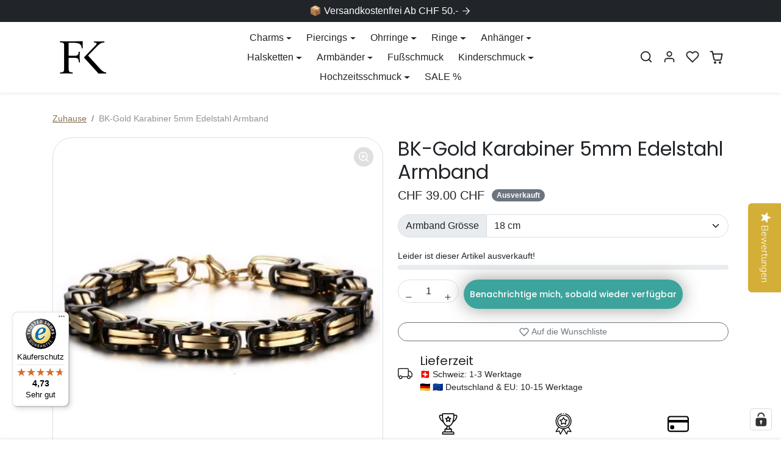

--- FILE ---
content_type: text/html; charset=utf-8
request_url: https://falkenkoenig.ch/products/edelstahl-armband-fur-herren-schwarz-goldfarben-mit-karabinerverschluss
body_size: 64770
content:
<!doctype html>
<html
    data-inactive-tab-text="FALKENKOENIG"
    dir="ltr" 
    lang="de">
<head>
  <script>


  (function() {
      // Defining the class smarketer_datalayer
      class smarketer_datalayer {
        constructor() {
          // Initializing dataLayer if not already defined
          window.dataLayer = window.dataLayer || [];

          // Prefix for events name
          this.eventPrefix = 'smarketer_';

          // Setting value to true to get formatted product ID
          this.formattedItemId = true;

          // Data schema for ecommerce and dynamic remarketing
          this.dataSchema = {
            ecommerce: {
                show: true
            },
            dynamicRemarketing: {
                show: false,
                business_vertical: 'retail'
            }
          }

          // Selectors for adding to wishlist
          this.addToWishListSelectors = {
            'addWishListIcon': '',
            'gridItemSelector': '',
            'productLinkSelector': 'a[href*="/products/"]'
          }

          // Selectors for quick view
          this.quickViewSelector = {
            'quickViewElement': '',
            'gridItemSelector': '',
            'productLinkSelector': 'a[href*="/products/"]'
          }

          // Selector for mini cart button
          this.miniCartButton = [
            'a[href="/cart"]',
          ];
          this.miniCartAppersOn = 'click';

          // Selectors for begin checkout buttons/links
          this.beginCheckoutButtons = [
            'input[name="checkout"]',
            'button[name="checkout"]',
            'a[href="/checkout"]',
            '.additional-checkout-buttons',
          ];

          // Selector for direct checkout button
          this.shopifyDirectCheckoutButton = [
            '.shopify-payment-button'
          ]

          // Setting value to true if Add to Cart redirects to the cart page
          this.isAddToCartRedirect = false;

          // Setting value to false if cart items increment/decrement/remove refresh page
          this.isAjaxCartIncrementDecrement = true;

          // Caution: Do not modify anything below this line, as it may result in it not functioning correctly.
          this.cart = {"note":null,"attributes":{},"original_total_price":0,"total_price":0,"total_discount":0,"total_weight":0.0,"item_count":0,"items":[],"requires_shipping":false,"currency":"CHF","items_subtotal_price":0,"cart_level_discount_applications":[],"checkout_charge_amount":0}
          this.countryCode = "CH";
          this.collectData();
          this.storeURL = "https://falkenkoenig.ch";
          localStorage.setItem('shopCountryCode', this.countryCode);
        }

        // Function to update cart by fetching the latest cart data from the server
        updateCart() {
          fetch("/cart.js")
          .then((response) => response.json())
          .then((data) => {
            this.cart = data;
          });
        }

        // Function to create a debounced function to limit the rate at which a function is executed
       debounce(delay) {
          let timeoutId;
          return function(func) {
            const context = this;
            const args = arguments;

            clearTimeout(timeoutId);

            timeoutId = setTimeout(function() {
              func.apply(context, args);
            }, delay);
          };
        }

        // Function to collect various types of data including customer data and events
        collectData() {
            this.customerData();
            this.ajaxRequestData();
            this.searchPageData();
            this.miniCartData();
            this.beginCheckoutData();

            

            
              this.productSinglePage();
            

            

            this.addToWishListData();
            this.quickViewData();
            this.formData();
            this.phoneClickData();
            this.emailClickData();
        }

        // Function to collect logged in customer data and push it to the dataLayer
        customerData() {
            const currentUser = {};
            

            if (currentUser.email) {
              currentUser.hash_email = "e3b0c44298fc1c149afbf4c8996fb92427ae41e4649b934ca495991b7852b855"
            }

            if (currentUser.phone) {
              currentUser.hash_phone = "e3b0c44298fc1c149afbf4c8996fb92427ae41e4649b934ca495991b7852b855"
            }

            window.dataLayer = window.dataLayer || [];
            dataLayer.push({
              customer: currentUser
            });

            // Log the pushed customer data to the console for SMARKETER SHOPIFY PIXEL DEBUGGERging purposes
            console.log('%c[SMARKETER SHOPIFY PIXEL DEBUGGER] Customer Data Pushed:', 'background: #222; color: #bada55; font-size: 14px; font-weight: bold;', currentUser);
        }

        // Function to handle AJAX requests for add_to_cart, remove_from_cart, search, and update the dataLayer accordingly
        ajaxRequestData() {
          const self = this;

          // Handling non-ajax add to cart
          if(this.isAddToCartRedirect) {
            document.addEventListener('submit', function(event) {
              const addToCartForm = event.target.closest('form[action="/cart/add"]');
              if(addToCartForm) {
                event.preventDefault();

                const formData = new FormData(addToCartForm);

                fetch(window.Shopify.routes.root + 'cart/add.js', {
                  method: 'POST',
                  body: formData
                })
                .then(response => {
                    window.location.href = "/cart";
                })
                .catch((error) => {
                  console.error('%c[ERROR] Add to Cart Request Failed:', 'background: #ff0000; color: white; font-size: 14px; font-weight: bold;', error);
                });
              }
            });
          }

          // Overriding fetch function to handle AJAX events
          let originalFetch = window.fetch;
          let debounce = this.debounce(800);

          window.fetch = function () {
            return originalFetch.apply(this, arguments).then((response) => {
              if (response.ok) {
                let cloneResponse = response.clone();
                let requestURL = arguments[0];

                // Handling search event
                if(/.*\/search\/?.*\?.*q=.+/.test(requestURL) && !requestURL.includes('&requestFrom=uldt')) {
                  const queryString = requestURL.split('?')[1];
                  const urlParams = new URLSearchParams(queryString);
                  const search_term = urlParams.get("q");

                  debounce(function() {
                    fetch(`${self.storeURL}/search/suggest.json?q=${search_term}&resources[type]=product&requestFrom=uldt`)
                      .then(res => res.json())
                      .then(function(data) {
                            const products = data.resources.results.products;
                            if(products.length) {
                              const fetchRequests = products.map(product =>
                                fetch(`${self.storeURL}/${product.url.split('?')[0]}.js`)
                                  .then(response => response.json())
                                  .catch(error => console.error('%c[ERROR] Error fetching product:', 'background: #ff0000; color: white; font-size: 14px; font-weight: bold;', error))
                              );

                              Promise.all(fetchRequests)
                                .then(products => {
                                    const items = products.map((product) => {
                                      return {
                                        product_id: product.id,
                                        product_title: product.title,
                                        variant_id: product.variants[0].id,
                                        variant_title: product.variants[0].title,
                                        vendor: product.vendor,
                                        total_discount: 0,
                                        final_price: product.price_min,
                                        product_type: product.type,
                                        quantity: 1
                                      }
                                    });

                                    self.ecommerceDataLayer('search', {search_term, items});
                                })
                            }else {
                              self.ecommerceDataLayer('search', {search_term, items: []});
                            }
                      });
                  });
                }
                // Handling add to cart event
                else if (requestURL.includes("/cart/add")) {
                  cloneResponse.text().then((text) => {
                    let data = JSON.parse(text);

                    if(data.items && Array.isArray(data.items)) {
                      data.items.forEach(function(item) {
                         self.ecommerceDataLayer('add_to_cart', {items: [item]});
                      })
                    } else {
                      self.ecommerceDataLayer('add_to_cart', {items: [data]});
                    }
                    self.updateCart();
                  });
                }
                // Handling cart change event
                else if(requestURL.includes("/cart/change") || requestURL.includes("/cart/update")) {

                   cloneResponse.text().then((text) => {

                    let newCart = JSON.parse(text);
                    let newCartItems = newCart.items;
                    let oldCartItems = self.cart.items;

                    for(let i = 0; i < oldCartItems.length; i++) {
                      let item = oldCartItems[i];
                      let newItem = newCartItems.find(newItems => newItems.id === item.id);


                      if(newItem) {

                        if(newItem.quantity > item.quantity) {
                          // cart item increment
                          let quantity = (newItem.quantity - item.quantity);
                          let updatedItem = {...item, quantity}
                          self.ecommerceDataLayer('add_to_cart', {items: [updatedItem]});
                          self.updateCart();

                        }else if(newItem.quantity < item.quantity) {
                          // cart item decrement
                          let quantity = (item.quantity - newItem.quantity);
                          let updatedItem = {...item, quantity}
                          self.ecommerceDataLayer('remove_from_cart', {items: [updatedItem]});
                          self.updateCart();
                        }

                      }else {
                        self.ecommerceDataLayer('remove_from_cart', {items: [item]});
                        self.updateCart();
                      }
                    }
                  });
                }
              }
              return response;
            });
          }
          // End of fetch

          // Overriding XMLHttpRequest to handle AJAX events
          var origXMLHttpRequest = XMLHttpRequest;
          XMLHttpRequest = function() {
            var requestURL;

            var xhr = new origXMLHttpRequest();
            var origOpen = xhr.open;
            var origSend = xhr.send;

            // Override the `open` function.
            xhr.open = function(method, url) {
                requestURL = url;
                return origOpen.apply(this, arguments);
            };


            xhr.send = function() {

                // Proceeding if the request URL matches what we're looking for.
                if (requestURL.includes("/cart/add") || requestURL.includes("/cart/change") || /.*\/search\/?.*\?.*q=.+/.test(requestURL)) {

                    xhr.addEventListener('load', function() {
                        if (xhr.readyState === 4) {
                            if (xhr.status >= 200 && xhr.status < 400) {

                              if(/.*\/search\/?.*\?.*q=.+/.test(requestURL) && !requestURL.includes('&requestFrom=uldt')) {
                                const queryString = requestURL.split('?')[1];
                                const urlParams = new URLSearchParams(queryString);
                                const search_term = urlParams.get("q");

                                debounce(function() {
                                    fetch(`${self.storeURL}/search/suggest.json?q=${search_term}&resources[type]=product&requestFrom=uldt`)
                                      .then(res => res.json())
                                      .then(function(data) {
                                            const products = data.resources.results.products;
                                            if(products.length) {
                                              const fetchRequests = products.map(product =>
                                                fetch(`${self.storeURL}/${product.url.split('?')[0]}.js`)
                                                  .then(response => response.json())
                                                  .catch(error => console.error('%c[ERROR] Error fetching product:', 'background: #ff0000; color: white; font-size: 14px; font-weight: bold;', error))
                                              );

                                              Promise.all(fetchRequests)
                                                .then(products => {
                                                    const items = products.map((product) => {
                                                      return {
                                                        product_id: product.id,
                                                        product_title: product.title,
                                                        variant_id: product.variants[0].id,
                                                        variant_title: product.variants[0].title,
                                                        vendor: product.vendor,
                                                        total_discount: 0,
                                                        final_price: product.price_min,
                                                        product_type: product.type,
                                                        quantity: 1
                                                      }
                                                    });

                                                    self.ecommerceDataLayer('search', {search_term, items});
                                                })
                                            }else {
                                              self.ecommerceDataLayer('search', {search_term, items: []});
                                            }
                                      });
                                  });

                              }

                              else if(requestURL.includes("/cart/add")) {
                                  const data = JSON.parse(xhr.responseText);

                                  if(data.items && Array.isArray(data.items)) {
                                    data.items.forEach(function(item) {
                                        self.ecommerceDataLayer('add_to_cart', {items: [item]});
                                      })
                                  } else {
                                    self.ecommerceDataLayer('add_to_cart', {items: [data]});
                                  }
                                  self.updateCart();

                               }else if(requestURL.includes("/cart/change")) {

                                  const newCart = JSON.parse(xhr.responseText);
                                  const newCartItems = newCart.items;
                                  let oldCartItems = self.cart.items;

                                  for(let i = 0; i < oldCartItems.length; i++) {
                                    let item = oldCartItems[i];
                                    let newItem = newCartItems.find(newItems => newItems.id === item.id);


                                    if(newItem) {
                                      if(newItem.quantity > item.quantity) {
                                        // cart item increment
                                        let quantity = (newItem.quantity - item.quantity);
                                        let updatedItem = {...item, quantity}
                                        self.ecommerceDataLayer('add_to_cart', {items: [updatedItem]});
                                        self.updateCart();

                                      }else if(newItem.quantity < item.quantity) {
                                        // cart item decrement
                                        let quantity = (item.quantity - newItem.quantity);
                                        let updatedItem = {...item, quantity}
                                        self.ecommerceDataLayer('remove_from_cart', {items: [updatedItem]});
                                        self.updateCart();
                                      }


                                    }else {
                                      self.ecommerceDataLayer('remove_from_cart', {items: [item]});
                                      self.updateCart();
                                    }
                                  }
                               }
                            }
                        }
                    });
                }

                return origSend.apply(this, arguments);
            };

            return xhr;
          };
          // End of XMLHttpRequest
        }

        // Function for collecting data from search page and pushing to dataLayer
        searchPageData() {
          const self = this;
          let pageUrl = window.location.href;

          if(/.+\/search\?.*\&?q=.+/.test(pageUrl)) {
            const queryString = pageUrl.split('?')[1];
            const urlParams = new URLSearchParams(queryString);
            const search_term = urlParams.get("q");

            fetch(`https://falkenkoenig.ch/search/suggest.json?q=${search_term}&resources[type]=product&requestFrom=uldt`)
            .then(res => res.json())
            .then(function(data) {
                  const products = data.resources.results.products;
                  if(products.length) {
                    const fetchRequests = products.map(product =>
                      fetch(`${self.storeURL}/${product.url.split('?')[0]}.js`)
                        .then(response => response.json())
                        .catch(error => console.error('%c[ERROR] Error fetching product:', 'background: #ff0000; color: white; font-size: 14px; font-weight: bold;', error))
                    );
                    Promise.all(fetchRequests)
                    .then(products => {
                        const items = products.map((product) => {
                            return {
                            product_id: product.id,
                            product_title: product.title,
                            variant_id: product.variants[0].id,
                            variant_title: product.variants[0].title,
                            vendor: product.vendor,
                            total_discount: 0,
                            final_price: product.price_min,
                            product_type: product.type,
                            quantity: 1
                            }
                        });

                        self.ecommerceDataLayer('search', {search_term, items});
                    });
                  }else {
                    self.ecommerceDataLayer('search', {search_term, items: []});
                  }
            });
          }
        }

        // Function to collect data from the mini cart and push to dataLayer
        miniCartData() {
          if(this.miniCartButton.length) {
            let self = this;
            if(this.miniCartAppersOn === 'hover') {
              this.miniCartAppersOn = 'mouseenter';
            }
            this.miniCartButton.forEach((selector) => {
              let miniCartButtons = document.querySelectorAll(selector);
              miniCartButtons.forEach((miniCartButton) => {
                miniCartButton.addEventListener(self.miniCartAppersOn, () => {
                  self.ecommerceDataLayer('view_cart', self.cart);
                  console.log('%c[SMARKETER SHOPIFY PIXEL DEBUGGER] View Cart Event Pushed (Mini Cart):', 'background: #222; color: #bada55; font-size: 14px; font-weight: bold;', self.cart);
                });
              });
            });
          }
        }

        // Function to track 'begin_checkout' event and push to dataLayer
        beginCheckoutData() {
          let self = this;
          document.addEventListener('pointerdown', (event) => {
            let targetElement = event.target.closest(self.beginCheckoutButtons.join(', '));
            if(targetElement) {
              self.ecommerceDataLayer('begin_checkout', self.cart);
              console.log('%c[SMARKETER SHOPIFY PIXEL DEBUGGER] Begin Checkout Event Pushed:', 'background: #6a1b9a; color: #fff; font-size: 14px; font-weight: bold;', self.cart);
            }
          });
        }

        // Function to track 'view_cart', 'add_to_cart', and 'remove_from_cart' events on the cart page
        viewCartPageData() {
          this.ecommerceDataLayer('view_cart', this.cart);
          console.log('%c[SMARKETER SHOPIFY PIXEL DEBUGGER] View Cart Event Pushed (Cart Page):', 'background: #1e88e5; color: #fff; font-size: 14px; font-weight: bold;', this.cart);

          if(!this.isAjaxCartIncrementDecrement) {
            const self = this;
            document.addEventListener('pointerdown', (event) => {
              const target = event.target.closest('a[href*="/cart/change?"]');
              if(target) {
                const linkUrl = target.getAttribute('href');
                const queryString = linkUrl.split("?")[1];
                const urlParams = new URLSearchParams(queryString);
                const newQuantity = urlParams.get("quantity");
                const line = urlParams.get("line");
                const cart_id = urlParams.get("id");

                if(newQuantity && (line || cart_id)) {
                  let item = line ? {...self.cart.items[line - 1]} : self.cart.items.find(item => item.key === cart_id);
                  let event = 'add_to_cart';
                  if(newQuantity < item.quantity) {
                    event = 'remove_from_cart';
                  }
                  let quantity = Math.abs(newQuantity - item.quantity);
                  item['quantity'] = quantity;
                  self.ecommerceDataLayer(event, {items: [item]});
                  console.log(`%c[SMARKETER SHOPIFY PIXEL DEBUGGER] ${event === 'add_to_cart' ? 'Add to Cart' : 'Remove from Cart'} Event Pushed:`, 'background: #f57c00; color: #fff; font-size: 14px; font-weight: bold;', item);
                }
              }
            });
          }
        }

        // Function to track 'view_item' and 'begin_checkout' events on the product single page
        productSinglePage() {
          
          const item = {
            product_id: 4379183644733,
            variant_id: 40684906217533,
            product_title: "BK-Gold Karabiner 5mm Edelstahl Armband",
            line_level_total_discount: 0,
            vendor: "FALKENKOENIG",
            sku: null,
            product_type: "Armband",
            item_list_id: 32787431485,
            item_list_name: "Armband Edelstahl",
            
            variant_title: "18 cm",
            
            final_price: 3900,
            quantity: 1
          };

          const variants = [{"id":40684906217533,"title":"18 cm","option1":"18 cm","option2":null,"option3":null,"sku":"3-01-001.Gold.Schwarz.L18cm","requires_shipping":true,"taxable":true,"featured_image":{"id":13530159808573,"product_id":4379183644733,"position":1,"created_at":"2020-01-21T15:45:15+01:00","updated_at":"2021-02-15T01:26:48+01:00","alt":"Edelstahl Armband für Herren schwarz \u0026 goldfarben mit Karabinerverschluss - FALKENKOENIG SCHMUCK \u0026 Piercing Online Shop","width":450,"height":450,"src":"\/\/falkenkoenig.ch\/cdn\/shop\/products\/Falkenkonig-Schmuck-Edelstahl-Armband-Herren-Stainless-Steel-316L-Accessorie-Schwarz-Gold-1.png?v=1613348808","variant_ids":[31504057434173,31504057466941,40684906217533]},"available":false,"name":"BK-Gold Karabiner 5mm Edelstahl Armband - 18 cm","public_title":"18 cm","options":["18 cm"],"price":3900,"weight":10,"compare_at_price":null,"inventory_management":"shopify","barcode":"7630977112272","featured_media":{"alt":"Edelstahl Armband für Herren schwarz \u0026 goldfarben mit Karabinerverschluss - FALKENKOENIG SCHMUCK \u0026 Piercing Online Shop","id":5702352207933,"position":1,"preview_image":{"aspect_ratio":1.0,"height":450,"width":450,"src":"\/\/falkenkoenig.ch\/cdn\/shop\/products\/Falkenkonig-Schmuck-Edelstahl-Armband-Herren-Stainless-Steel-316L-Accessorie-Schwarz-Gold-1.png?v=1613348808"}},"requires_selling_plan":false,"selling_plan_allocations":[]},{"id":31504057434173,"title":"20 cm","option1":"20 cm","option2":null,"option3":null,"sku":"3-01-001.Gold.Schwarz.L20cm","requires_shipping":true,"taxable":true,"featured_image":{"id":13530159808573,"product_id":4379183644733,"position":1,"created_at":"2020-01-21T15:45:15+01:00","updated_at":"2021-02-15T01:26:48+01:00","alt":"Edelstahl Armband für Herren schwarz \u0026 goldfarben mit Karabinerverschluss - FALKENKOENIG SCHMUCK \u0026 Piercing Online Shop","width":450,"height":450,"src":"\/\/falkenkoenig.ch\/cdn\/shop\/products\/Falkenkonig-Schmuck-Edelstahl-Armband-Herren-Stainless-Steel-316L-Accessorie-Schwarz-Gold-1.png?v=1613348808","variant_ids":[31504057434173,31504057466941,40684906217533]},"available":false,"name":"BK-Gold Karabiner 5mm Edelstahl Armband - 20 cm","public_title":"20 cm","options":["20 cm"],"price":3900,"weight":10,"compare_at_price":null,"inventory_management":"shopify","barcode":"7630977112289","featured_media":{"alt":"Edelstahl Armband für Herren schwarz \u0026 goldfarben mit Karabinerverschluss - FALKENKOENIG SCHMUCK \u0026 Piercing Online Shop","id":5702352207933,"position":1,"preview_image":{"aspect_ratio":1.0,"height":450,"width":450,"src":"\/\/falkenkoenig.ch\/cdn\/shop\/products\/Falkenkonig-Schmuck-Edelstahl-Armband-Herren-Stainless-Steel-316L-Accessorie-Schwarz-Gold-1.png?v=1613348808"}},"requires_selling_plan":false,"selling_plan_allocations":[]},{"id":31504057466941,"title":"22 cm","option1":"22 cm","option2":null,"option3":null,"sku":"3-01-001.Gold.Schwarz.L22cm","requires_shipping":true,"taxable":true,"featured_image":{"id":13530159808573,"product_id":4379183644733,"position":1,"created_at":"2020-01-21T15:45:15+01:00","updated_at":"2021-02-15T01:26:48+01:00","alt":"Edelstahl Armband für Herren schwarz \u0026 goldfarben mit Karabinerverschluss - FALKENKOENIG SCHMUCK \u0026 Piercing Online Shop","width":450,"height":450,"src":"\/\/falkenkoenig.ch\/cdn\/shop\/products\/Falkenkonig-Schmuck-Edelstahl-Armband-Herren-Stainless-Steel-316L-Accessorie-Schwarz-Gold-1.png?v=1613348808","variant_ids":[31504057434173,31504057466941,40684906217533]},"available":false,"name":"BK-Gold Karabiner 5mm Edelstahl Armband - 22 cm","public_title":"22 cm","options":["22 cm"],"price":3900,"weight":10,"compare_at_price":null,"inventory_management":"shopify","barcode":"7630977112296","featured_media":{"alt":"Edelstahl Armband für Herren schwarz \u0026 goldfarben mit Karabinerverschluss - FALKENKOENIG SCHMUCK \u0026 Piercing Online Shop","id":5702352207933,"position":1,"preview_image":{"aspect_ratio":1.0,"height":450,"width":450,"src":"\/\/falkenkoenig.ch\/cdn\/shop\/products\/Falkenkonig-Schmuck-Edelstahl-Armband-Herren-Stainless-Steel-316L-Accessorie-Schwarz-Gold-1.png?v=1613348808"}},"requires_selling_plan":false,"selling_plan_allocations":[]}]
          this.ecommerceDataLayer('view_item', {items: [item]});
          console.log('%c[SMARKETER SHOPIFY PIXEL DEBUGGER] View Item Event Pushed:', 'background: #00c853; color: #fff; font-size: 14px; font-weight: bold;', item);

          if(this.shopifyDirectCheckoutButton.length) {
            let self = this;
            document.addEventListener('pointerdown', (event) => {
              let target = event.target;
              let checkoutButton = event.target.closest(this.shopifyDirectCheckoutButton.join(', '));
              if(checkoutButton && (variants || self.quickViewVariants)) {
                let checkoutForm = checkoutButton.closest('form[action*="/cart/add"]');
                if(checkoutForm) {
                  let variant_id = null;
                  let varientInput = checkoutForm.querySelector('input[name="id"]');
                  let varientIdFromURL = new URLSearchParams(window.location.search).get('variant');
                  let firstVarientId = item.variant_id;

                  if(varientInput) {
                    variant_id = parseInt(varientInput.value);
                  } else if(varientIdFromURL) {
                    variant_id = varientIdFromURL;
                  } else if(firstVarientId) {
                    variant_id = firstVarientId;
                  }

                  if(variant_id) {
                    variant_id = parseInt(variant_id);
                    let quantity = 1;
                    let quantitySelector = checkoutForm.getAttribute('id');
                    if(quantitySelector) {
                      let quentityInput = document.querySelector('input[name="quantity"][form="'+quantitySelector+'"]');
                      if(quentityInput) {
                        quantity = +quentityInput.value;
                      }
                    }
                    if(variant_id) {
                      let variant = variants.find(item => item.id === +variant_id);
                      if(variant && item) {
                        item['variant_id'] = variant_id;
                        item['variant_title'] = variant.title;
                        item['final_price'] = variant.price;
                        item['quantity'] = quantity;
                        self.ecommerceDataLayer('add_to_cart', {items: [item]});
                        self.ecommerceDataLayer('begin_checkout', {items: [item]});
                        console.log('%c[SMARKETER SHOPIFY PIXEL DEBUGGER] Add to Cart Event Pushed:', 'background: #f57c00; color: #fff; font-size: 14px; font-weight: bold;', item);
                        console.log('%c[SMARKETER SHOPIFY PIXEL DEBUGGER] Begin Checkout Event Pushed:', 'background: #6a1b9a; color: #fff; font-size: 14px; font-weight: bold;', item);
                      } else if(self.quickViewedItem) {
                        let variant = self.quickViewVariants.find(item => item.id === +variant_id);
                        if(variant) {
                          self.quickViewedItem['variant_id'] = variant_id;
                          self.quickViewedItem['variant_title'] = variant.title;
                          self.quickViewedItem['final_price'] = parseFloat(variant.price) * 100;
                          self.quickViewedItem['quantity'] = quantity;
                          self.ecommerceDataLayer('add_to_cart', {items: [self.quickViewedItem]});
                          self.ecommerceDataLayer('begin_checkout', {items: [self.quickViewedItem]});
                          console.log('%c[SMARKETER SHOPIFY PIXEL DEBUGGER] Add to Cart Event Pushed:', 'background: #f57c00; color: #fff; font-size: 14px; font-weight: bold;', self.quickViewedItem);
                          console.log('%c[SMARKETER SHOPIFY PIXEL DEBUGGER] Begin Checkout Event Pushed:', 'background: #6a1b9a; color: #fff; font-size: 14px; font-weight: bold;', self.quickViewedItem);
                        }
                      }
                    }
                  }
                }
              }
            });
          }
          
        }

        // Function to track 'view_item_list' event on collections pages
        collectionsPageData() {
          var ecommerce = {
            'items': [
              
            ]
          };

          ecommerce['item_list_id'] = null
          ecommerce['item_list_name'] = null

          this.ecommerceDataLayer('view_item_list', ecommerce);
          console.log('%c[SMARKETER SHOPIFY PIXEL DEBUGGER] View Item List Event Pushed:', 'background: #0097a7; color: #fff; font-size: 14px; font-weight: bold;', ecommerce);
        }

        // Function to track 'add_to_wishlist' event when a product is added to wishlist
        addToWishListData() {
          if(this.addToWishListSelectors && this.addToWishListSelectors.addWishListIcon) {
            const self = this;
            document.addEventListener('pointerdown', (event) => {
              let target = event.target;
              if(target.closest(self.addToWishListSelectors.addWishListIcon)) {
                let pageULR = window.location.href.replace(/\?.+/, '');
                let requestURL = undefined;
                if(/\/products\/[^/]+$/.test(pageULR)) {
                  requestURL = pageULR;
                } else if(self.addToWishListSelectors.gridItemSelector && self.addToWishListSelectors.productLinkSelector) {
                  let itemElement = target.closest(self.addToWishListSelectors.gridItemSelector);
                  if(itemElement) {
                    let linkElement = itemElement.querySelector(self.addToWishListSelectors.productLinkSelector);
                    if(linkElement) {
                      let link = linkElement.getAttribute('href').replace(/\?.+/g, '');
                      if(link && /\/products\/[^/]+$/.test(link)) {
                        requestURL = link;
                      }
                    }
                  }
                }

                if(requestURL) {
                  fetch(requestURL + '.json')
                    .then(res => res.json())
                    .then(result => {
                      let data = result.product;
                      if(data) {
                        let dataLayerData = {
                          product_id: data.id,
                          variant_id: data.variants[0].id,
                          product_title: data.title,
                          quantity: 1,
                          final_price: parseFloat(data.variants[0].price) * 100,
                          total_discount: 0,
                          product_type: data.product_type,
                          vendor: data.vendor,
                          variant_title: (data.variants[0].title !== 'Default Title') ? data.variants[0].title : undefined,
                          sku: data.variants[0].sku,
                        }

                        self.ecommerceDataLayer('add_to_wishlist', {items: [dataLayerData]});
                        console.log('%c[SMARKETER SHOPIFY PIXEL DEBUGGER] Add to Wishlist Event Pushed:', 'background: #ec407a; color: #fff; font-size: 14px; font-weight: bold;', dataLayerData);
                      }
                    });
                }
              }
            });
          }
        }

        // Function to track 'view_item' event when a product is viewed in quick view
        quickViewData() {
          if(this.quickViewSelector.quickViewElement && this.quickViewSelector.gridItemSelector && this.quickViewSelector.productLinkSelector) {
            const self = this;
            document.addEventListener('pointerdown', (event) => {
              let target = event.target;
              if(target.closest(self.quickViewSelector.quickViewElement)) {
                let requestURL = undefined;
                let itemElement = target.closest(this.quickViewSelector.gridItemSelector);
                if(itemElement) {
                  let linkElement = itemElement.querySelector(self.quickViewSelector.productLinkSelector);
                  if(linkElement) {
                    let link = linkElement.getAttribute('href').replace(/\?.+/g, '');
                    if(link && /\/products\/[^/]+$/.test(link)) {
                      requestURL = link;
                    }
                  }
                }

                if(requestURL) {
                  fetch(requestURL + '.json')
                    .then(res => res.json())
                    .then(result => {
                      let data = result.product;
                      if(data) {
                        let dataLayerData = {
                          product_id: data.id,
                          variant_id: data.variants[0].id,
                          product_title: data.title,
                          quantity: 1,
                          final_price: parseFloat(data.variants[0].price) * 100,
                          total_discount: 0,
                          product_type: data.product_type,
                          vendor: data.vendor,
                          variant_title: (data.variants[0].title !== 'Default Title') ? data.variants[0].title : undefined,
                          sku: data.variants[0].sku,
                        }

                        self.ecommerceDataLayer('view_item', {items: [dataLayerData]});
                        console.log('%c[SMARKETER SHOPIFY PIXEL DEBUGGER] Quick View Item Event Pushed:', 'background: #42a5f5; color: #fff; font-size: 14px; font-weight: bold;', dataLayerData);
                        self.quickViewVariants = data.variants;
                        self.quickViewedItem = dataLayerData;
                      }
                    });
                }
              }
            });

            
          }
        }

        // Function to construct and push the data layer object for ecommerce events
        ecommerceDataLayer(event, data) {
          const self = this;
          dataLayer.push({ 'ecommerce': null });
          const dataLayerData = {
            "event": this.eventPrefix + event,
            'ecommerce': {
              'currency': this.cart.currency,
              'items': data.items.map((item, index) => {
                const dataLayerItem = {
                  'index': index,
                  'item_id': this.formattedItemId  ? `shopify_${this.countryCode}_${item.product_id}_${item.variant_id}` : item.product_id.toString(),
                  'product_id': item.product_id.toString(),
                  'variant_id': item.variant_id.toString(),
                  'item_name': item.product_title,
                  'quantity': item.quantity,
                  'price': +((item.final_price / 100).toFixed(2)),
                  'discount': item.total_discount ? +((item.total_discount / 100).toFixed(2)) : 0
                }

                if(item.product_type) {
                  dataLayerItem['item_category'] = item.product_type;
                }

                if(item.vendor) {
                  dataLayerItem['item_brand'] = item.vendor;
                }

                if(item.variant_title && item.variant_title !== 'Default Title') {
                  dataLayerItem['item_variant'] = item.variant_title;
                }

                if(item.sku) {
                  dataLayerItem['sku'] = item.sku;
                }

                if(item.item_list_name) {
                  dataLayerItem['item_list_name'] = item.item_list_name;
                }

                if(item.item_list_id) {
                  dataLayerItem['item_list_id'] = item.item_list_id.toString()
                }

                return dataLayerItem;
              })
            }
          }

          if(data.total_price !== undefined) {
            dataLayerData['ecommerce']['value'] =  +((data.total_price / 100).toFixed(2));
          } else {
            dataLayerData['ecommerce']['value'] = +(dataLayerData['ecommerce']['items'].reduce((total, item) => total + (item.price * item.quantity), 0)).toFixed(2);
          }

          if(data.item_list_id) {
            dataLayerData['ecommerce']['item_list_id'] = data.item_list_id;
          }

          if(data.item_list_name) {
            dataLayerData['ecommerce']['item_list_name'] = data.item_list_name;
          }

          if(data.search_term) {
            dataLayerData['search_term'] = data.search_term;
          }

          if(self.dataSchema.dynamicRemarketing && self.dataSchema.dynamicRemarketing.show) {
            dataLayer.push({ 'dynamicRemarketing': null });
            dataLayerData['dynamicRemarketing'] = {
                value: dataLayerData.ecommerce.value,
                items: dataLayerData.ecommerce.items.map(item => ({id: item.item_id, google_business_vertical: self.dataSchema.dynamicRemarketing.business_vertical}))
            }
          }

          if(!self.dataSchema.ecommerce ||  !self.dataSchema.ecommerce.show) {
            delete dataLayerData['ecommerce'];
          }

          dataLayer.push(dataLayerData);
          console.log(`%c[SMARKETER SHOPIFY PIXEL DEBUGGER] GTM Event: ${this.eventPrefix + event}`, 'background: #6a1b9a; color: #fff; font-size: 14px; font-weight: bold;', dataLayerData);
        }

        // Function to track form submissions for contact forms and newsletter signups
        formData() {
          const self = this;
          document.addEventListener('submit', function(event) {
            let targetForm = event.target.closest('form[action^="/contact"]');
            if(targetForm) {
              const formData = {
                form_location: window.location.href,
                form_id: targetForm.getAttribute('id'),
                form_classes: targetForm.getAttribute('class')
              };

              let formType = targetForm.querySelector('input[name="form_type"]');
              let inputs = targetForm.querySelectorAll("input:not([type=hidden]):not([type=submit]), textarea, select");

              inputs.forEach(function(input) {
                var inputName = input.name;
                var inputValue = input.value;

                if (inputName && inputValue) {
                  var matches = inputName.match(/\[(.*?)\]/);
                  if (matches && matches.length > 1) {
                     var fieldName = matches[1];
                     formData[fieldName] = input.value;
                  }
                }
              });

              if(formType && formType.value === 'customer') {
                dataLayer.push({ event: self.eventPrefix + 'newsletter_signup', ...formData});
                console.log('%c[SMARKETER SHOPIFY PIXEL DEBUGGER] Newsletter Signup Event Pushed:', 'background: #0097a7; color: #fff; font-size: 14px; font-weight: bold;', formData);
              } else if(formType && formType.value === 'contact') {
                dataLayer.push({ event: self.eventPrefix + 'contact_form_submit', ...formData});
                console.log('%c[SMARKETER SHOPIFY PIXEL DEBUGGER] Contact Form Submit Event Pushed:', 'background: #0097a7; color: #fff; font-size: 14px; font-weight: bold;', formData);
              }
            }
          });
        }

        // Function to track phone number clicks and push to dataLayer
        phoneClickData() {
          const self = this;
          document.addEventListener('click', function(event) {
            let target = event.target.closest('a[href^="tel:"]');
            if(target) {
              let phone_number = target.getAttribute('href').replace('tel:', '');
              dataLayer.push({
                event: self.eventPrefix + 'phone_number_click',
                page_location: window.location.href,
                link_classes: target.getAttribute('class'),
                link_id: target.getAttribute('id'),
                phone_number
              });
              console.log('%c[SMARKETER SHOPIFY PIXEL DEBUGGER] Phone Number Click Event Pushed:', 'background: #ec407a; color: #fff; font-size: 14px; font-weight: bold;', phone_number);
            }
          });
        }

        // Function to track email clicks and push to dataLayer
        emailClickData() {
          const self = this;
          document.addEventListener('click', function(event) {
            let target = event.target.closest('a[href^="mailto:"]');
            if(target) {
              let email_address = target.getAttribute('href').replace('mailto:', '');
              dataLayer.push({
                event: self.eventPrefix + 'email_click',
                page_location: window.location.href,
                link_classes: target.getAttribute('class'),
                link_id: target.getAttribute('id'),
                email_address
              });
              console.log('%c[SMARKETER SHOPIFY PIXEL DEBUGGER] Email Click Event Pushed:', 'background: #42a5f5; color: #fff; font-size: 14px; font-weight: bold;', email_address);
            }
          });
        }
      }
      // end smarketer__datalayer

      document.addEventListener('DOMContentLoaded', function() {
        try {
          new smarketer_datalayer();
        } catch(error) {
          console.error('%c[ERROR] Initialization Failed:', 'background: #ff0000; color: white; font-size: 14px; font-weight: bold;', error);
        }
      });

  })();
</script>

  <!-- Start: Adverfly -->
<script>
  window.adverfly = window.adverfly || [];
  function advPxl() {
    adverfly.push([!1, ...arguments]);
  }
  advPxl("init", 243582);
  window.adverfly.store_currency = "EUR";
  window.adverfly.store_timezone = "Europe/Berlin";
  const script = document.createElement("script");
  script.type = "text/javascript";
  script.async = true;
  script.src = "https://sos-de-fra-1.exo.io/adv/adv.js";
  document.getElementsByTagName("head")[0].appendChild(script);
</script>
<!-- End: Adverfly -->

  <script>
document.addEventListener("DOMContentLoaded",()=>{const btns=document.querySelectorAll(".btn-atc");if(btns.length>0){btns.forEach(btn=>{btn.addEventListener("click",()=>{if(typeof advPxl==='function'){advPxl("event","add_to_cart");}});});}});
</script>
  
  <!-- Google Tag Manager -->
<script>(function(w,d,s,l,i){w[l]=w[l]||[];w[l].push({'gtm.start':
new Date().getTime(),event:'gtm.js'});var f=d.getElementsByTagName(s)[0],
j=d.createElement(s),dl=l!='dataLayer'?'&l='+l:'';j.async=true;j.src=
'https://www.googletagmanager.com/gtm.js?id='+i+dl;f.parentNode.insertBefore(j,f);
})(window,document,'script','dataLayer','GTM-KGF2TPG');</script>
<!-- End Google Tag Manager -->
  
    <meta charset="utf-8">
    <meta name="viewport" content="width=device-width,initial-scale=1">
    <meta name="theme-color" content="#867256">
    <link rel="canonical" href="https://falkenkoenig.ch/products/edelstahl-armband-fur-herren-schwarz-goldfarben-mit-karabinerverschluss">
    <link rel="preconnect" href="https://cdn.shopify.com" crossorigin>
    <link rel="preconnect" href="https://fonts.shopifycdn.com" crossorigin><link rel="icon" type="image/png" sizes="16x16" href="//falkenkoenig.ch/cdn/shop/files/favicon-32x32_10770f67-6b05-4f43-9a2a-2f9d68ad3fd9.png?crop=center&height=16&v=1689615106&width=16">
        <link rel="icon" type="image/png" sizes="32x32" href="//falkenkoenig.ch/cdn/shop/files/favicon-32x32_10770f67-6b05-4f43-9a2a-2f9d68ad3fd9.png?crop=center&height=32&v=1689615106&width=32">
        <link rel="apple-touch-icon" sizes="180x180" href="//falkenkoenig.ch/cdn/shop/files/favicon-32x32_10770f67-6b05-4f43-9a2a-2f9d68ad3fd9.png?crop=center&height=180&v=1689615106&width=180"><title>
        Edelstahl Armband Herren | Königskette | FALKENKOENIG SCHMUCK
 &ndash; FALKENKOENIG GmbH</title>
    
        <meta name="description" content="Bei FALKENKOENIG SCHMUCK edle Herren Armbänder aus Edelstahl entdecken. Finde ausdrucksstarke Edelstahl Armbänder in verschiedenen Designs passend für jedes Outfit.">
    
    
  
<meta property="og:site_name" content="FALKENKOENIG GmbH">
<meta property="og:url" content="https://falkenkoenig.ch/products/edelstahl-armband-fur-herren-schwarz-goldfarben-mit-karabinerverschluss">
<meta property="og:title" content="Edelstahl Armband Herren | Königskette | FALKENKOENIG SCHMUCK">
<meta property="og:type" content="product">
<meta property="og:description" content="Bei FALKENKOENIG SCHMUCK edle Herren Armbänder aus Edelstahl entdecken. Finde ausdrucksstarke Edelstahl Armbänder in verschiedenen Designs passend für jedes Outfit."><meta property="og:image" content="http://falkenkoenig.ch/cdn/shop/products/Falkenkonig-Schmuck-Edelstahl-Armband-Herren-Stainless-Steel-316L-Accessorie-Schwarz-Gold-1.png?v=1613348808">
    <meta property="og:image:secure_url" content="https://falkenkoenig.ch/cdn/shop/products/Falkenkonig-Schmuck-Edelstahl-Armband-Herren-Stainless-Steel-316L-Accessorie-Schwarz-Gold-1.png?v=1613348808">
    <meta property="og:image:width" content="450">
    <meta property="og:image:height" content="450"><meta property="og:price:amount" content="39.00">
    <meta property="og:price:currency" content="CHF"><meta name="twitter:card" content="summary_large_image">
<meta name="twitter:title" content="Edelstahl Armband Herren | Königskette | FALKENKOENIG SCHMUCK">
<meta name="twitter:description" content="Bei FALKENKOENIG SCHMUCK edle Herren Armbänder aus Edelstahl entdecken. Finde ausdrucksstarke Edelstahl Armbänder in verschiedenen Designs passend für jedes Outfit.">
    


  
  

  <script type="application/ld+json">
    {    "@context": "https://schema.org",    "@type": "BreadcrumbList",    "itemListElement": [      {        "@type": "ListItem",        "position": 1,        "name": "Home",        "item": "https://falkenkoenig.ch"      }                  ,{        "@type": "ListItem",        "position": 2,        "name": "Armband Edelstahl",        "item": "https://falkenkoenig.ch/collections/armband-edelstahl"      }                  ,{        "@type": "ListItem",        "position": 3,        "name": "Armbänder",        "item": "https://falkenkoenig.ch/collections/armbander"      }                  ,{        "@type": "ListItem",        "position": 4,        "name": "Automated Collection for EXTRA20 - Excluding Gift Box",        "item": "https://falkenkoenig.ch/collections/automated-collection-for-extra20-excluding-gift-box"      }                  ,{        "@type": "ListItem",        "position": 5,        "name": "Best selling products",        "item": "https://falkenkoenig.ch/collections/best-selling-collection"      }                  ,{        "@type": "ListItem",        "position": 6,        "name": "New products",        "item": "https://falkenkoenig.ch/collections/new-collection"      }                  ,{        "@type": "ListItem",        "position": 7,        "name": "BK-Gold Karabiner 5mm Edelstahl Armband",        "item": "https://falkenkoenig.ch/products/edelstahl-armband-fur-herren-schwarz-goldfarben-mit-karabinerverschluss"      }    ]  }  
  </script>

    <script>window.performance && window.performance.mark && window.performance.mark('shopify.content_for_header.start');</script><meta name="google-site-verification" content="RdlR8vamQmXUAkPQ_3gs7LFnLI7aS2ehj2p0juWme7o">
<meta name="google-site-verification" content="7_ucnx4PV-ILNqOeB8n-u-G_25KXbtIiVUx0yRf5VjY">
<meta name="google-site-verification" content="kO5HG3oo9pKYLSYMXdAGfdnS4fu5ITNfQhha8Ra3BFA">
<meta id="shopify-digital-wallet" name="shopify-digital-wallet" content="/619020349/digital_wallets/dialog">
<meta name="shopify-checkout-api-token" content="0eec686e454fd12d1851a84ced932b12">
<meta id="in-context-paypal-metadata" data-shop-id="619020349" data-venmo-supported="false" data-environment="production" data-locale="de_DE" data-paypal-v4="true" data-currency="CHF">
<link rel="alternate" type="application/json+oembed" href="https://falkenkoenig.ch/products/edelstahl-armband-fur-herren-schwarz-goldfarben-mit-karabinerverschluss.oembed">
<script async="async" src="/checkouts/internal/preloads.js?locale=de-CH"></script>
<script id="shopify-features" type="application/json">{"accessToken":"0eec686e454fd12d1851a84ced932b12","betas":["rich-media-storefront-analytics"],"domain":"falkenkoenig.ch","predictiveSearch":true,"shopId":619020349,"locale":"de"}</script>
<script>var Shopify = Shopify || {};
Shopify.shop = "falkenkonig.myshopify.com";
Shopify.locale = "de";
Shopify.currency = {"active":"CHF","rate":"1.0"};
Shopify.country = "CH";
Shopify.theme = {"name":"TEST VIDEO INDEX ECT CH V3.4.1","id":179009519993,"schema_name":"ecomify","schema_version":"3.4.1","theme_store_id":null,"role":"main"};
Shopify.theme.handle = "null";
Shopify.theme.style = {"id":null,"handle":null};
Shopify.cdnHost = "falkenkoenig.ch/cdn";
Shopify.routes = Shopify.routes || {};
Shopify.routes.root = "/";</script>
<script type="module">!function(o){(o.Shopify=o.Shopify||{}).modules=!0}(window);</script>
<script>!function(o){function n(){var o=[];function n(){o.push(Array.prototype.slice.apply(arguments))}return n.q=o,n}var t=o.Shopify=o.Shopify||{};t.loadFeatures=n(),t.autoloadFeatures=n()}(window);</script>
<script id="shop-js-analytics" type="application/json">{"pageType":"product"}</script>
<script defer="defer" async type="module" src="//falkenkoenig.ch/cdn/shopifycloud/shop-js/modules/v2/client.init-shop-cart-sync_HUjMWWU5.de.esm.js"></script>
<script defer="defer" async type="module" src="//falkenkoenig.ch/cdn/shopifycloud/shop-js/modules/v2/chunk.common_QpfDqRK1.esm.js"></script>
<script type="module">
  await import("//falkenkoenig.ch/cdn/shopifycloud/shop-js/modules/v2/client.init-shop-cart-sync_HUjMWWU5.de.esm.js");
await import("//falkenkoenig.ch/cdn/shopifycloud/shop-js/modules/v2/chunk.common_QpfDqRK1.esm.js");

  window.Shopify.SignInWithShop?.initShopCartSync?.({"fedCMEnabled":true,"windoidEnabled":true});

</script>
<script>(function() {
  var isLoaded = false;
  function asyncLoad() {
    if (isLoaded) return;
    isLoaded = true;
    var urls = ["\/\/staticw2.yotpo.com\/hIHGqZ5ZYN1gbfHc4mGFFxIuL8k5l83u8BugeAbf\/widget.js?shop=falkenkonig.myshopify.com","\/\/shopify.privy.com\/widget.js?shop=falkenkonig.myshopify.com","\/\/cdn.shopify.com\/proxy\/b4e4ef72159cbdc20d9de0f70a6e61c027f9ca83b8e7b8138b0ecac53e2e88c3\/api.goaffpro.com\/loader.js?shop=falkenkonig.myshopify.com\u0026sp-cache-control=cHVibGljLCBtYXgtYWdlPTkwMA","https:\/\/tseish-app.connect.trustedshops.com\/esc.js?apiBaseUrl=aHR0cHM6Ly90c2Vpc2gtYXBwLmNvbm5lY3QudHJ1c3RlZHNob3BzLmNvbQ==\u0026instanceId=ZmFsa2Vua29uaWcubXlzaG9waWZ5LmNvbQ==\u0026shop=falkenkonig.myshopify.com"];
    for (var i = 0; i < urls.length; i++) {
      var s = document.createElement('script');
      s.type = 'text/javascript';
      s.async = true;
      s.src = urls[i];
      var x = document.getElementsByTagName('script')[0];
      x.parentNode.insertBefore(s, x);
    }
  };
  if(window.attachEvent) {
    window.attachEvent('onload', asyncLoad);
  } else {
    window.addEventListener('load', asyncLoad, false);
  }
})();</script>
<script id="__st">var __st={"a":619020349,"offset":3600,"reqid":"769e3cbe-7dcc-42cf-ac84-0b9e675c0433-1768763006","pageurl":"falkenkoenig.ch\/products\/edelstahl-armband-fur-herren-schwarz-goldfarben-mit-karabinerverschluss","u":"b636aade0391","p":"product","rtyp":"product","rid":4379183644733};</script>
<script>window.ShopifyPaypalV4VisibilityTracking = true;</script>
<script id="captcha-bootstrap">!function(){'use strict';const t='contact',e='account',n='new_comment',o=[[t,t],['blogs',n],['comments',n],[t,'customer']],c=[[e,'customer_login'],[e,'guest_login'],[e,'recover_customer_password'],[e,'create_customer']],r=t=>t.map((([t,e])=>`form[action*='/${t}']:not([data-nocaptcha='true']) input[name='form_type'][value='${e}']`)).join(','),a=t=>()=>t?[...document.querySelectorAll(t)].map((t=>t.form)):[];function s(){const t=[...o],e=r(t);return a(e)}const i='password',u='form_key',d=['recaptcha-v3-token','g-recaptcha-response','h-captcha-response',i],f=()=>{try{return window.sessionStorage}catch{return}},m='__shopify_v',_=t=>t.elements[u];function p(t,e,n=!1){try{const o=window.sessionStorage,c=JSON.parse(o.getItem(e)),{data:r}=function(t){const{data:e,action:n}=t;return t[m]||n?{data:e,action:n}:{data:t,action:n}}(c);for(const[e,n]of Object.entries(r))t.elements[e]&&(t.elements[e].value=n);n&&o.removeItem(e)}catch(o){console.error('form repopulation failed',{error:o})}}const l='form_type',E='cptcha';function T(t){t.dataset[E]=!0}const w=window,h=w.document,L='Shopify',v='ce_forms',y='captcha';let A=!1;((t,e)=>{const n=(g='f06e6c50-85a8-45c8-87d0-21a2b65856fe',I='https://cdn.shopify.com/shopifycloud/storefront-forms-hcaptcha/ce_storefront_forms_captcha_hcaptcha.v1.5.2.iife.js',D={infoText:'Durch hCaptcha geschützt',privacyText:'Datenschutz',termsText:'Allgemeine Geschäftsbedingungen'},(t,e,n)=>{const o=w[L][v],c=o.bindForm;if(c)return c(t,g,e,D).then(n);var r;o.q.push([[t,g,e,D],n]),r=I,A||(h.body.append(Object.assign(h.createElement('script'),{id:'captcha-provider',async:!0,src:r})),A=!0)});var g,I,D;w[L]=w[L]||{},w[L][v]=w[L][v]||{},w[L][v].q=[],w[L][y]=w[L][y]||{},w[L][y].protect=function(t,e){n(t,void 0,e),T(t)},Object.freeze(w[L][y]),function(t,e,n,w,h,L){const[v,y,A,g]=function(t,e,n){const i=e?o:[],u=t?c:[],d=[...i,...u],f=r(d),m=r(i),_=r(d.filter((([t,e])=>n.includes(e))));return[a(f),a(m),a(_),s()]}(w,h,L),I=t=>{const e=t.target;return e instanceof HTMLFormElement?e:e&&e.form},D=t=>v().includes(t);t.addEventListener('submit',(t=>{const e=I(t);if(!e)return;const n=D(e)&&!e.dataset.hcaptchaBound&&!e.dataset.recaptchaBound,o=_(e),c=g().includes(e)&&(!o||!o.value);(n||c)&&t.preventDefault(),c&&!n&&(function(t){try{if(!f())return;!function(t){const e=f();if(!e)return;const n=_(t);if(!n)return;const o=n.value;o&&e.removeItem(o)}(t);const e=Array.from(Array(32),(()=>Math.random().toString(36)[2])).join('');!function(t,e){_(t)||t.append(Object.assign(document.createElement('input'),{type:'hidden',name:u})),t.elements[u].value=e}(t,e),function(t,e){const n=f();if(!n)return;const o=[...t.querySelectorAll(`input[type='${i}']`)].map((({name:t})=>t)),c=[...d,...o],r={};for(const[a,s]of new FormData(t).entries())c.includes(a)||(r[a]=s);n.setItem(e,JSON.stringify({[m]:1,action:t.action,data:r}))}(t,e)}catch(e){console.error('failed to persist form',e)}}(e),e.submit())}));const S=(t,e)=>{t&&!t.dataset[E]&&(n(t,e.some((e=>e===t))),T(t))};for(const o of['focusin','change'])t.addEventListener(o,(t=>{const e=I(t);D(e)&&S(e,y())}));const B=e.get('form_key'),M=e.get(l),P=B&&M;t.addEventListener('DOMContentLoaded',(()=>{const t=y();if(P)for(const e of t)e.elements[l].value===M&&p(e,B);[...new Set([...A(),...v().filter((t=>'true'===t.dataset.shopifyCaptcha))])].forEach((e=>S(e,t)))}))}(h,new URLSearchParams(w.location.search),n,t,e,['guest_login'])})(!0,!0)}();</script>
<script integrity="sha256-4kQ18oKyAcykRKYeNunJcIwy7WH5gtpwJnB7kiuLZ1E=" data-source-attribution="shopify.loadfeatures" defer="defer" src="//falkenkoenig.ch/cdn/shopifycloud/storefront/assets/storefront/load_feature-a0a9edcb.js" crossorigin="anonymous"></script>
<script data-source-attribution="shopify.dynamic_checkout.dynamic.init">var Shopify=Shopify||{};Shopify.PaymentButton=Shopify.PaymentButton||{isStorefrontPortableWallets:!0,init:function(){window.Shopify.PaymentButton.init=function(){};var t=document.createElement("script");t.src="https://falkenkoenig.ch/cdn/shopifycloud/portable-wallets/latest/portable-wallets.de.js",t.type="module",document.head.appendChild(t)}};
</script>
<script data-source-attribution="shopify.dynamic_checkout.buyer_consent">
  function portableWalletsHideBuyerConsent(e){var t=document.getElementById("shopify-buyer-consent"),n=document.getElementById("shopify-subscription-policy-button");t&&n&&(t.classList.add("hidden"),t.setAttribute("aria-hidden","true"),n.removeEventListener("click",e))}function portableWalletsShowBuyerConsent(e){var t=document.getElementById("shopify-buyer-consent"),n=document.getElementById("shopify-subscription-policy-button");t&&n&&(t.classList.remove("hidden"),t.removeAttribute("aria-hidden"),n.addEventListener("click",e))}window.Shopify?.PaymentButton&&(window.Shopify.PaymentButton.hideBuyerConsent=portableWalletsHideBuyerConsent,window.Shopify.PaymentButton.showBuyerConsent=portableWalletsShowBuyerConsent);
</script>
<script data-source-attribution="shopify.dynamic_checkout.cart.bootstrap">document.addEventListener("DOMContentLoaded",(function(){function t(){return document.querySelector("shopify-accelerated-checkout-cart, shopify-accelerated-checkout")}if(t())Shopify.PaymentButton.init();else{new MutationObserver((function(e,n){t()&&(Shopify.PaymentButton.init(),n.disconnect())})).observe(document.body,{childList:!0,subtree:!0})}}));
</script>
<link id="shopify-accelerated-checkout-styles" rel="stylesheet" media="screen" href="https://falkenkoenig.ch/cdn/shopifycloud/portable-wallets/latest/accelerated-checkout-backwards-compat.css" crossorigin="anonymous">
<style id="shopify-accelerated-checkout-cart">
        #shopify-buyer-consent {
  margin-top: 1em;
  display: inline-block;
  width: 100%;
}

#shopify-buyer-consent.hidden {
  display: none;
}

#shopify-subscription-policy-button {
  background: none;
  border: none;
  padding: 0;
  text-decoration: underline;
  font-size: inherit;
  cursor: pointer;
}

#shopify-subscription-policy-button::before {
  box-shadow: none;
}

      </style>

<script>window.performance && window.performance.mark && window.performance.mark('shopify.content_for_header.end');</script>
    
        <link href="//falkenkoenig.ch/cdn/shop/t/31/assets/vendor-bootstrap.min.css?v=170947543712260450831745136032" rel="stylesheet">
    
    <style>
        :root {
            
                --bs-border-color: var(--bs-light-darken-10);
            
        }
        
    </style>
    <link href="//falkenkoenig.ch/cdn/shop/t/31/assets/vendor-splide.min.css?v=44329677166622589231745136032" rel="stylesheet" media="print" onload="this.media='all'">
    <link href="//falkenkoenig.ch/cdn/shop/t/31/assets/vendor-animate.min.css?v=117445339244174673761745136032" rel="stylesheet" media="print" onload="this.media='all'">
    <link href="//falkenkoenig.ch/cdn/shop/t/31/assets/variables.css?v=13053936079374600821763574487" rel="stylesheet">
    <link href="//falkenkoenig.ch/cdn/shop/t/31/assets/base.css?v=67528748683765924681745136032" rel="stylesheet">
    <link href="//falkenkoenig.ch/cdn/shop/t/31/assets/general.css?v=138007589309355857761745136032" rel="stylesheet">
    <link href="//falkenkoenig.ch/cdn/shop/t/31/assets/sections.css?v=46556018741904343651745136032" rel="stylesheet">
    <link href="//falkenkoenig.ch/cdn/shop/t/31/assets/collection.css?v=37507987410591324221745136032" rel="stylesheet">
    <link href="//falkenkoenig.ch/cdn/shop/t/31/assets/product.css?v=104973216208105660571745136032" rel="stylesheet">
    <link href="//falkenkoenig.ch/cdn/shop/t/31/assets/cart.css?v=43616557022923100551745136032" rel="stylesheet">
    <link href="//falkenkoenig.ch/cdn/shop/t/31/assets/animate.min.css?v=115639684294252348841745136032" rel="stylesheet">
    
    <link href="//falkenkoenig.ch/cdn/shop/t/31/assets/custom.css?v=143599519593297038871745136032" rel="stylesheet">
    <script>
        Shopify.money_format = "CHF {{amount}}"
        window.theme = {
            product: {
                addToCart: 'In den Warenkorb',
                addedToCart: 'Hinzugefügt zum Warenkorb',
                soldOut: 'Ausverkauft',
                unavailable: 'Nicht verfügbar',
                priceRegular: 'Regulärer Preis',
                priceFrom: 'Von',
                priceSale: 'Sonderpreis',
                save: 'Spare',
            }
        }
        
        
    </script>
    
    
        <link href="//falkenkoenig.ch/cdn/shop/t/31/assets/vendor-glightbox.min.css?v=47676404177181227621745136032" rel="stylesheet" media="print" onload="this.media='all'">
        <script src="//falkenkoenig.ch/cdn/shop/t/31/assets/vendor-glightbox.min.js?v=151956474687687549541745136032" defer></script>
    
    <script src="//falkenkoenig.ch/cdn/shopifycloud/storefront/assets/themes_support/shopify_common-5f594365.js" defer></script>
    <script src="//falkenkoenig.ch/cdn/shop/t/31/assets/vendor-bootstrap.bundle.min.js?v=50211469825826101081745136032" defer></script>
    <script src="//falkenkoenig.ch/cdn/shop/t/31/assets/vendor-splide.min.js?v=73338738898036601811745136032" defer></script>
    <script src="//falkenkoenig.ch/cdn/shop/t/31/assets/base.js?v=109618417612465011761745136032" defer></script>
    <script src="//falkenkoenig.ch/cdn/shop/t/31/assets/general.js?v=107164351204035974541745136032" defer></script>
    <script src="//falkenkoenig.ch/cdn/shop/t/31/assets/search.js?v=52289388508672221561745136032" defer></script>
    <script src="//falkenkoenig.ch/cdn/shop/t/31/assets/sections.js?v=25828082751440894681745136032" defer></script>
    <script src="//falkenkoenig.ch/cdn/shop/t/31/assets/collection.js?v=62447558981962021745136032" defer></script>
    <script src="//falkenkoenig.ch/cdn/shop/t/31/assets/product.js?v=100510302597421687651745136032" defer></script>
    <script src="//falkenkoenig.ch/cdn/shop/t/31/assets/cart.js?v=91835807437809037361745136032" defer></script>
    <script src="//falkenkoenig.ch/cdn/shop/t/31/assets/custom.js?v=145271631312495905001745136032" defer></script>
    
        <script src="//falkenkoenig.ch/cdn/shop/t/31/assets/wishlist.js?v=103425649783395888601745136032" defer></script>
    
  
  <script src="https://js.afterpay.com/afterpay-1.x.js" async></script>
<!-- BEGIN app block: shopify://apps/complianz-gdpr-cookie-consent/blocks/bc-block/e49729f0-d37d-4e24-ac65-e0e2f472ac27 -->

    
    
    
<link id='complianz-css' rel="stylesheet" href=https://cdn.shopify.com/extensions/019a2fb2-ee57-75e6-ac86-acfd14822c1d/gdpr-legal-cookie-74/assets/complainz.css media="print" onload="this.media='all'">
    <style>
        #Compliance-iframe.Compliance-iframe-branded > div.purposes-header,
        #Compliance-iframe.Compliance-iframe-branded > div.cmplc-cmp-header,
        #purposes-container > div.purposes-header,
        #Compliance-cs-banner .Compliance-cs-brand {
            background-color: #ffffff !important;
            color: #000000!important;
        }
        #Compliance-iframe.Compliance-iframe-branded .purposes-header .cmplc-btn-cp ,
        #Compliance-iframe.Compliance-iframe-branded .purposes-header .cmplc-btn-cp:hover,
        #Compliance-iframe.Compliance-iframe-branded .purposes-header .cmplc-btn-back:hover  {
            background-color: #ffffff !important;
            opacity: 1 !important;
        }
        #Compliance-cs-banner .cmplc-toggle .cmplc-toggle-label {
            color: #ffffff!important;
        }
        #Compliance-iframe.Compliance-iframe-branded .purposes-header .cmplc-btn-cp:hover,
        #Compliance-iframe.Compliance-iframe-branded .purposes-header .cmplc-btn-back:hover {
            background-color: #000000!important;
            color: #ffffff!important;
        }
        #Compliance-cs-banner #Compliance-cs-title {
            font-size: 14px !important;
        }
        #Compliance-cs-banner .Compliance-cs-content,
        #Compliance-cs-title,
        .cmplc-toggle-checkbox.granular-control-checkbox span {
            background-color: #ffffff !important;
            color: #000000 !important;
            font-size: 14px !important;
        }
        #Compliance-cs-banner .Compliance-cs-close-btn {
            font-size: 14px !important;
            background-color: #ffffff !important;
        }
        #Compliance-cs-banner .Compliance-cs-opt-group {
            color: #ffffff !important;
        }
        #Compliance-cs-banner .Compliance-cs-opt-group button,
        .Compliance-alert button.Compliance-button-cancel {
            background-color: #c4c3c3!important;
            color: #ffffff!important;
        }
        #Compliance-cs-banner .Compliance-cs-opt-group button.Compliance-cs-accept-btn,
        #Compliance-cs-banner .Compliance-cs-opt-group button.Compliance-cs-btn-primary,
        .Compliance-alert button.Compliance-button-confirm {
            background-color: #3CA49C !important;
            color: #ffffff !important;
        }
        #Compliance-cs-banner .Compliance-cs-opt-group button.Compliance-cs-reject-btn {
            background-color: #c4c3c3!important;
            color: #ffffff!important;
        }

        #Compliance-cs-banner .Compliance-banner-content button {
            cursor: pointer !important;
            color: currentColor !important;
            text-decoration: underline !important;
            border: none !important;
            background-color: transparent !important;
            font-size: 100% !important;
            padding: 0 !important;
        }

        #Compliance-cs-banner .Compliance-cs-opt-group button {
            border-radius: 4px !important;
            padding-block: 10px !important;
        }
        @media (min-width: 640px) {
            #Compliance-cs-banner.Compliance-cs-default-floating:not(.Compliance-cs-top):not(.Compliance-cs-center) .Compliance-cs-container, #Compliance-cs-banner.Compliance-cs-default-floating:not(.Compliance-cs-bottom):not(.Compliance-cs-center) .Compliance-cs-container, #Compliance-cs-banner.Compliance-cs-default-floating.Compliance-cs-center:not(.Compliance-cs-top):not(.Compliance-cs-bottom) .Compliance-cs-container {
                width: 560px !important;
            }
            #Compliance-cs-banner.Compliance-cs-default-floating:not(.Compliance-cs-top):not(.Compliance-cs-center) .Compliance-cs-opt-group, #Compliance-cs-banner.Compliance-cs-default-floating:not(.Compliance-cs-bottom):not(.Compliance-cs-center) .Compliance-cs-opt-group, #Compliance-cs-banner.Compliance-cs-default-floating.Compliance-cs-center:not(.Compliance-cs-top):not(.Compliance-cs-bottom) .Compliance-cs-opt-group {
                flex-direction: row !important;
            }
            #Compliance-cs-banner .Compliance-cs-opt-group button:not(:last-of-type),
            #Compliance-cs-banner .Compliance-cs-opt-group button {
                margin-right: 4px !important;
            }
            #Compliance-cs-banner .Compliance-cs-container .Compliance-cs-brand {
                position: absolute !important;
                inset-block-start: 6px;
            }
        }
        #Compliance-cs-banner.Compliance-cs-default-floating:not(.Compliance-cs-top):not(.Compliance-cs-center) .Compliance-cs-opt-group > div, #Compliance-cs-banner.Compliance-cs-default-floating:not(.Compliance-cs-bottom):not(.Compliance-cs-center) .Compliance-cs-opt-group > div, #Compliance-cs-banner.Compliance-cs-default-floating.Compliance-cs-center:not(.Compliance-cs-top):not(.Compliance-cs-bottom) .Compliance-cs-opt-group > div {
            flex-direction: row-reverse;
            width: 100% !important;
        }

        .Compliance-cs-brand-badge-outer, .Compliance-cs-brand-badge, #Compliance-cs-banner.Compliance-cs-default-floating.Compliance-cs-bottom .Compliance-cs-brand-badge-outer,
        #Compliance-cs-banner.Compliance-cs-default.Compliance-cs-bottom .Compliance-cs-brand-badge-outer,
        #Compliance-cs-banner.Compliance-cs-default:not(.Compliance-cs-left) .Compliance-cs-brand-badge-outer,
        #Compliance-cs-banner.Compliance-cs-default-floating:not(.Compliance-cs-left) .Compliance-cs-brand-badge-outer {
            display: none !important
        }

        #Compliance-cs-banner:not(.Compliance-cs-top):not(.Compliance-cs-bottom) .Compliance-cs-container.Compliance-cs-themed {
            flex-direction: row !important;
        }

        #Compliance-cs-banner #Compliance-cs-title,
        #Compliance-cs-banner #Compliance-cs-custom-title {
            justify-self: center !important;
            font-size: 14px !important;
            font-family: -apple-system,sans-serif !important;
            margin-inline: auto !important;
            width: 55% !important;
            text-align: center;
            font-weight: 600;
            visibility: unset;
        }

        @media (max-width: 640px) {
            #Compliance-cs-banner #Compliance-cs-title,
            #Compliance-cs-banner #Compliance-cs-custom-title {
                display: block;
            }
        }

        #Compliance-cs-banner .Compliance-cs-brand img {
            max-width: 110px !important;
            min-height: 32px !important;
        }
        #Compliance-cs-banner .Compliance-cs-container .Compliance-cs-brand {
            background: none !important;
            padding: 0px !important;
            margin-block-start:10px !important;
            margin-inline-start:16px !important;
        }

        #Compliance-cs-banner .Compliance-cs-opt-group button {
            padding-inline: 4px !important;
        }

    </style>
    
    
    
    

    <script type="text/javascript">
        function loadScript(src) {
            return new Promise((resolve, reject) => {
                const s = document.createElement("script");
                s.src = src;
                s.charset = "UTF-8";
                s.onload = resolve;
                s.onerror = reject;
                document.head.appendChild(s);
            });
        }

        function filterGoogleConsentModeURLs(domainsArray) {
            const googleConsentModeComplianzURls = [
                // 197, # Google Tag Manager:
                {"domain":"s.www.googletagmanager.com", "path":""},
                {"domain":"www.tagmanager.google.com", "path":""},
                {"domain":"www.googletagmanager.com", "path":""},
                {"domain":"googletagmanager.com", "path":""},
                {"domain":"tagassistant.google.com", "path":""},
                {"domain":"tagmanager.google.com", "path":""},

                // 2110, # Google Analytics 4:
                {"domain":"www.analytics.google.com", "path":""},
                {"domain":"www.google-analytics.com", "path":""},
                {"domain":"ssl.google-analytics.com", "path":""},
                {"domain":"google-analytics.com", "path":""},
                {"domain":"analytics.google.com", "path":""},
                {"domain":"region1.google-analytics.com", "path":""},
                {"domain":"region1.analytics.google.com", "path":""},
                {"domain":"*.google-analytics.com", "path":""},
                {"domain":"www.googletagmanager.com", "path":"/gtag/js?id=G"},
                {"domain":"googletagmanager.com", "path":"/gtag/js?id=UA"},
                {"domain":"www.googletagmanager.com", "path":"/gtag/js?id=UA"},
                {"domain":"googletagmanager.com", "path":"/gtag/js?id=G"},

                // 177, # Google Ads conversion tracking:
                {"domain":"googlesyndication.com", "path":""},
                {"domain":"media.admob.com", "path":""},
                {"domain":"gmodules.com", "path":""},
                {"domain":"ad.ytsa.net", "path":""},
                {"domain":"dartmotif.net", "path":""},
                {"domain":"dmtry.com", "path":""},
                {"domain":"go.channelintelligence.com", "path":""},
                {"domain":"googleusercontent.com", "path":""},
                {"domain":"googlevideo.com", "path":""},
                {"domain":"gvt1.com", "path":""},
                {"domain":"links.channelintelligence.com", "path":""},
                {"domain":"obrasilinteirojoga.com.br", "path":""},
                {"domain":"pcdn.tcgmsrv.net", "path":""},
                {"domain":"rdr.tag.channelintelligence.com", "path":""},
                {"domain":"static.googleadsserving.cn", "path":""},
                {"domain":"studioapi.doubleclick.com", "path":""},
                {"domain":"teracent.net", "path":""},
                {"domain":"ttwbs.channelintelligence.com", "path":""},
                {"domain":"wtb.channelintelligence.com", "path":""},
                {"domain":"youknowbest.com", "path":""},
                {"domain":"doubleclick.net", "path":""},
                {"domain":"redirector.gvt1.com", "path":""},

                //116, # Google Ads Remarketing
                {"domain":"googlesyndication.com", "path":""},
                {"domain":"media.admob.com", "path":""},
                {"domain":"gmodules.com", "path":""},
                {"domain":"ad.ytsa.net", "path":""},
                {"domain":"dartmotif.net", "path":""},
                {"domain":"dmtry.com", "path":""},
                {"domain":"go.channelintelligence.com", "path":""},
                {"domain":"googleusercontent.com", "path":""},
                {"domain":"googlevideo.com", "path":""},
                {"domain":"gvt1.com", "path":""},
                {"domain":"links.channelintelligence.com", "path":""},
                {"domain":"obrasilinteirojoga.com.br", "path":""},
                {"domain":"pcdn.tcgmsrv.net", "path":""},
                {"domain":"rdr.tag.channelintelligence.com", "path":""},
                {"domain":"static.googleadsserving.cn", "path":""},
                {"domain":"studioapi.doubleclick.com", "path":""},
                {"domain":"teracent.net", "path":""},
                {"domain":"ttwbs.channelintelligence.com", "path":""},
                {"domain":"wtb.channelintelligence.com", "path":""},
                {"domain":"youknowbest.com", "path":""},
                {"domain":"doubleclick.net", "path":""},
                {"domain":"redirector.gvt1.com", "path":""}
            ];

            if (!Array.isArray(domainsArray)) { 
                return [];
            }

            const blockedPairs = new Map();
            for (const rule of googleConsentModeComplianzURls) {
                if (!blockedPairs.has(rule.domain)) {
                    blockedPairs.set(rule.domain, new Set());
                }
                blockedPairs.get(rule.domain).add(rule.path);
            }

            return domainsArray.filter(item => {
                const paths = blockedPairs.get(item.d);
                return !(paths && paths.has(item.p));
            });
        }

        function setupAutoblockingByDomain() {
            // autoblocking by domain
            const autoblockByDomainArray = [];
            const prefixID = '10000' // to not get mixed with real metis ids
            let cmpBlockerDomains = []
            let cmpCmplcVendorsPurposes = {}
            let counter = 1
            for (const object of autoblockByDomainArray) {
                cmpBlockerDomains.push({
                    d: object.d,
                    p: object.path,
                    v: prefixID + counter,
                });
                counter++;
            }
            
            counter = 1
            for (const object of autoblockByDomainArray) {
                cmpCmplcVendorsPurposes[prefixID + counter] = object?.p ?? '1';
                counter++;
            }

            Object.defineProperty(window, "cmp_cmplc_vendors_purposes", {
                get() {
                    return cmpCmplcVendorsPurposes;
                },
                set(value) {
                    cmpCmplcVendorsPurposes = { ...cmpCmplcVendorsPurposes, ...value };
                }
            });
            const basicGmc = false;


            Object.defineProperty(window, "cmp_importblockerdomains", {
                get() {
                    if (basicGmc) {
                        return filterGoogleConsentModeURLs(cmpBlockerDomains);
                    }
                    return cmpBlockerDomains;
                },
                set(value) {
                    cmpBlockerDomains = [ ...cmpBlockerDomains, ...value ];
                }
            });
        }

        function enforceRejectionRecovery() {
            const base = (window._cmplc = window._cmplc || {});
            const featuresHolder = {};

            function lockFlagOn(holder) {
                const desc = Object.getOwnPropertyDescriptor(holder, 'rejection_recovery');
                if (!desc) {
                    Object.defineProperty(holder, 'rejection_recovery', {
                        get() { return true; },
                        set(_) { /* ignore */ },
                        enumerable: true,
                        configurable: false
                    });
                }
                return holder;
            }

            Object.defineProperty(base, 'csFeatures', {
                configurable: false,
                enumerable: true,
                get() {
                    return featuresHolder;
                },
                set(obj) {
                    if (obj && typeof obj === 'object') {
                        Object.keys(obj).forEach(k => {
                            if (k !== 'rejection_recovery') {
                                featuresHolder[k] = obj[k];
                            }
                        });
                    }
                    // we lock it, it won't try to redefine
                    lockFlagOn(featuresHolder);
                }
            });

            // Ensure an object is exposed even if read early
            if (!('csFeatures' in base)) {
                base.csFeatures = {};
            } else {
                // If someone already set it synchronously, merge and lock now.
                base.csFeatures = base.csFeatures;
            }
        }

        function splitDomains(joinedString) {
            if (!joinedString) {
                return []; // empty string -> empty array
            }
            return joinedString.split(";");
        }

        function setupWhitelist() {
            // Whitelist by domain:
            const whitelistString = "";
            const whitelist_array = [...splitDomains(whitelistString)];
            if (Array.isArray(window?.cmp_block_ignoredomains)) {
                window.cmp_block_ignoredomains = [...whitelist_array, ...window.cmp_block_ignoredomains];
            }
        }

        async function initCompliance() {
            const currentCsConfiguration = {"siteId":4197774,"cookiePolicyIds":{"de":85091614},"banner":{"acceptButtonDisplay":true,"rejectButtonDisplay":true,"customizeButtonDisplay":true,"position":"float-center","backgroundOverlay":false,"fontSize":"14px","content":"","title":"","hideTitle":false,"acceptButtonCaption":"","rejectButtonCaption":"","customizeButtonCaption":"","cookiePolicyLinkCaption":"","privacyWidget":true,"logo":"data:image\/png;base64,iVBORw0KGgoAAAANSUhEUgAAAfQAAAD6CAYAAABXq7VOAAAgAElEQVR4Xu2dCfhVRfnHRwVckFBxQ2VxF\/ct9wUhLTPL0FxTcNc0w31N0KdS0hTM0lxRs1JcwsqlxwUUjdRUzC1XUFyIXCFjEfz7Pf\/[base64]\/sYbb6gbb7yxYqVncVwERowY0fAVBZ11pcoEKOhV9m6NyhYq6Hy9rT6VAjMx5qZICnp9\/F\/[base64]\/PP\/+8Iyv9\/+Z3vvVc+R7p2eLqIgQbFltssYa8ER9hFixYoBZddNEOG8U+m4jJZ2WuLTp\/YScsfMz1uAg7cOBANXHixIZo\/fr1U1OnTi0zItpOAhEBCjorQiUI5DFCL4r4hXYUQh1nilpovDThYDv+9OrVS3Xv3l31798\/Skb+Xn311TuS7du3b0fH5s0334w+h60Q1\/fff1\/[base64]\/UUkupOXPm+EyNytWzZ89oDT2JgLt8xU1xXuQMUCECFPQKObPORWmFoGPjFnZEhz6vv\/660jeBhcZzhdN3eOPfEyZMUIMHD\/aOftst6Oh4YGf5oEGDYhF07dpVzZ07t2MmImkHSk+cr61lrW2MX0YCFPQyeo02dyLQCkFHpklEJnSEnsWdEGvsAl9zzTWdI\/[base64]\/Xg0ZMqTTyPySSy5Rw4cPT+TbNIEp6GmoMU7ZCVDQy+5B2h8RoKD\/ryJAUPWLXVop6MjrySefVFtttVWHQSKuJ5xwgho9enRLaiwFvSWYmUnBCFDQC+YQmpOOAAW9kRsEXTbHtVLQ3333XbXaaqtFI3PJF+KK0fq4ceOatmZu1hoKerrfEWOVmwAFvdz+o\/X\/JUBB\/19VgJCfddZZatSoUdGHrRJ03I7Wo0ePhjoJYd1+++3Vww8\/3DIxhwEUdDYNdSRAQa+j1ytYZgp645T79OnTFa4nbYWgo8OATXjYjKc\/ENX11ltPvfDCCy2vcRT0liNnhgUgQEEvgBNoQnYCFPTODGXavZkjdDmOVt+EJ2K67rrrqhdffDG7c1OkQEFPAY1RSk+Agl56F7IAIEBB71wP9LPfm1VLML2PjoM5Ml9ppZXUO++809JpdtMG2+wEb1trVk1gukUgQEEvghdoQ2YCFPTMCBMnYO6mRwIYGWMd\/aOPPmqbmIsdFPTELmWEkhOgoJfcgTT\/\/wlQ0FtXE2QHuzkyhwU4T37+\/[base64]\/4u0iY4jtB9HuX3dSBAQa+Dl2tQxjoKupyfjr9FZLO6Wo6LHTBggHrppZcaksszn6x2+uJzhO4jxO+rSICCXkWv1rBMdRZ0uDuv9WwI+o477qgee+yxTteuyqEyRR6ZS9WnoNewEWCRFQWdlaASBOok6ObRqxAvrHNnFVqku\/fee6s777yz0zS7rKNnzaNVlY2C3irSzKdIBCjoRfIGbUlNoE6CjpFyr169ogtQ8Mi6dtbXx4YPH67GjBnTSczLsGZuVhwKeuqfEiOWmAAFvcTOo+n\/I1AXQYeYf\/DBB2qFFVboKHzWETpG5hDyE0880ToyL8uoXDeegs7WoY4EKOh19HoFy1wXQX\/[base64]\/11VfVOuusY+0glOkVNRsXjtDT1j7GKzMBCnqZvUfbOwhUSdDTuDXJCB3i\/\/HHH0cb6+Lide3aVc2dOzfz7vk05ckah4KelSDjl5EABb2MXqPNnQhQ0D8PrhVYG19iiSWi8L6OQP\/+\/TtOowvOoAABKegFcAJNaDkBCnrLkTPDZhCos6An2RSH0XmXLl2CxByBkPaQIUPUuHHjSjVSp6A341fGNItOgIJedA\/[base64]\/[base64]\/\/[base64]\/[base64]\/PjxiUfqAwYMUM8\/\/3xLRJ2C3pr6wFyKRYCCXix\/[base64]\/C1JRAaUfqzTxNjoLeFFcz0YIToKAX3EE0L4xAEQUdt5+tvvrqYQWoQCi8Y550+r1Z575T0CtQoViExAQo6ImRMUIRCRRR0F955RW11lprFRFXU2zCBjlslEvyQHjRCcDUfZ4nyVHQk3iBYatCgIJeFU\/WvBxFFPQHH3xQ7bLLLrXxDIT5vffeU6usskqqMucp6hT0VC5gpJIToKCX3IE0\/\/8JtErQDzvsMHX99dcHYb\/uuuvUoYceGhS2SoF+\/\/vfR4fPJJ1+B4M0cWzsKOhVqlEsSygBCnooKYYrNIFWCfrAgQPVxIkTg1iMGDFCjRw5MihslQJBlE866SQ1ZsyYxAKNXe\/Y\/Y4nyxQ8Bb1KNYplCSVAQQ8lxXCFJtAqQU+y8WvTTTdVTz\/[base64]\/RKBZgg4xeuCBB9Ruu+2WaoQpo8oTTjhBXXLJJcGCVEW3Zpl+13l8+umnaokllogdrVPQq1iDWCYfAQq6jxC\/LwWBPAQdr5hBdJ599ll17733Rq9PJZ0iTgKrX79+qn\/\/\/mrChAlJopU6bJbpd1vBMWI\/[base64]\/[base64]\/gwcOFBNnDix4bN+\/[base64]\/nCXu48avy8LAQp6WTxFO2MJuAS9b9++JEcCHQRmzJih5syZQ0FnnagkAQp6Jd1av0K5ptzrR4IlTkqAI\/[base64]\/GJgESIAESIIFCEKCgF8INNIIESIAESIAEshGgoGfjx9gkQAIkQAIkUAgCFPRCuIFGkAAJkAAJkEA2AhT0bPwYmwRIgARIgAQKQYCCXgg30AgSIAESIAESyEaAgp6NH2OTAAmQAAmQQCEIUNAL4QYaQQIkQAIkQALZCFDQs\/FjbBIgARIgARIoBAEKeiHcQCNIgARIgARIIBsBCno2foxNAiTQBAK4QQ8P\/l500UWbkAOTdBEQ9vh+kUUWIagSEaCgl8hZNJUE6kDgpZdeUo899phac8011bbbbqu6detWh2IXpowQ9Ndff1098sgjqn\/\/\/mrgwIGFsY2GxBOgoLexhuyyyy5qwoQJmS3ACObcc89VI0aMSJQW4um9cTSk6667bqI0EPjQQw9VN9xwQ0NaIb3\/[base64]\/HnG6dOkS+QJ58SkGAQp6G\/1wwQUXqGuvvTbqDeMxGwj5IQ0dOjTqKUP8J06c2GGxHv70009XF154YXBprr76anX00Uc35In8PvvsM2+DaWaCMowZM0Y999xzzkYOtu68887qoYceSjyNh7iTJk2KWN10003OhhqNy2677abuueeeyMQBAwaof\/zjH86OBsqL0ceDDz5o5XbQQQepP\/\/5z+r99993+meZZZZR8M9\/\/vMfde+996pp06Y1NIaSsK3xF59\/+9vfVnfddVcUTzojukFz586NBMomzAi\/xRZbqGeeeaYjXwm34YYbRgJoxoMthx12mPrXv\/6l\/vSnPzl9BhuGDRumrrvuusicJZdcUs2bN6+TjXr6e++9txo3blxQPTSFDel8\/etfV3\/4wx864qM+Lr744g384bMHHnjAWU+R7tZbb62efPLJ2N8V8ttpp52iMI8++mgkTDb+pu\/w\/wMPPFDdcsstzrr1zjvvRMJn8xniY+bh8ccfb7APYVdddVX19NNPq169enWKi\/YCvkAHyNZeCDT8zlCnfR0fSQMdxmeffbZTW3D88cer733vexGT888\/PyqvPCL4STtwQRWDgVIToKCnRpdfRFePHQ39HXfc0SkjhB80aFAk7tLYQFTGjh0bbJRrtIVGLaQhsGXkKsemm26qMNLMYz3OlQdGCxAbm3iZ5cFIH52DJPbYeEEMIUDmI6MXaTBDR0xHHHFEZJf5SHx8Hmez2Bian9hn8zc6Tt\/97netdU\/Ciy0QDwhjaL0BH3S0MOKW0SAy+vjjj1WPHj2sdbh3794do0cJEFJXbfUFdkMc0Qk2Hxl964Lp6owhzBVXXKGOO+44q7BL5yDEZ0jLNZtisxH13ex8wI7LL788uA2wzTTAh\/ANljtsdqMzhXaHgh6MuaUBKegtxW3PzDWF98Ybb0Qjc5tg4Af161\/\/Wh1yyCHR10kEHSOzFVdcMZo2xAhIf\/bff3\/129\/+NhUVVzkwKseoIYmAxhlgpoP\/Y7kByw5xgo7GSi9vEntco+O4z\/Vp2dDGOm5a25fGGWecoUaNGqW23HLLaPQXUj6X4IUsEeg8fdPIuj9nzZqlvvSlL3V8BDtRj6+\/\/vrYaWpTxEJGhy67XCxFvCUvXx4I36dPH4WpaNvj8xlmdXbfffcoqi+spO\/6naFDi5mc0Ec6YHqHBb5ZaqmlIj+4Zhc22WSTjtk4H59QWxguHwIU9Hw4Zk7F1pDHjQyQof7DRs8ZwhnyIC\/8EOfPnx+Juv5k\/YHayoGOSb9+\/YIExme\/S4AgBujU6A8ayDXWWEO9+eab0cdplhMkvSSCrje8tkYzSWfF9E3c2ujzzz+vMM0uo8+0go48baNfffSK6WSIWEgepk8glnrdRhohvrn55ps7zRrsu+++DVPBNrZJfSe2yW\/DNg2v54NON5ZaXHnHxZfZnD322KNhqcH3O0haJj09lA+zL+i4637A8tGHH37oy7rTmwe+dsqbIAPkRoCCnhvKbAmF\/kCl5yyNBBpVjBBkfdpnhQjiwQcfHG1ks23u+fe\/\/x2tlyZtrJG3LY5rpsFnq+1714gLgo71XjzSwGA98r333sss5q5ymQ2Z2IYpaGxg0jtcoaMvfWRkaygxTY29CrYHm6lWX331aKSLzk2I\/1w89bz1USv+\/c1vfjNaCgqdYtdtHTJkiLrzzjs7mR\/Kx+wwoozofMSVw2anjS3CYclDNl9Kx9e36StO0FHQpZdeWn3yySdOf6AMSWbYQnwW99vKIz5+V9hEp\/\/e0vyeGSdfAhT0fHmmTi1E0PUfojRI8hkaFQin74FQY5OVjPRGjhypzjvvvNQNrBmx3YIuXKQRD+Xi4+aaftTjmYKO77BhDfsHQtZ79Y4D0nIJ8pVXXqmOOuqoTt83Q9BhB\/7IqPo3v\/mNOuCAA3y4rN\/rHRw9wEUXXaROOumkoA6CjcmRRx6pfvWrXzmniH2CLp0JdG6x6Uw6ht\/5znfUbbfd5n17QwQdPjZnvMSn++23nwI7m\/2tFHT4ABsibfttQjtV4rvQDk+qysJIqQhQ0DRzZkUAABk3SURBVFNhyz9SiKDfd9996mtf+1pDr1j\/EfpGZNKgLrHEEgqjcJleNxuhLK+iFEHQpaFBebGmiLXFrE+IoGPjFkYuMkJHnkn8Ywo6pqFta6Io3\/Tp0xXy059mCDrS15cNIL6nnHJKKpw2QZfpdj2fuMRdewzi1sRDBP0b3\/hG9HaEOdPj+03BVhF0\/XVJvQxIA2XHe9077LBDp+K1WtBdMytJBT2u05mqgjBSZgIU9MwI80nAJ+iYHsdUoD4yT5rzXnvtpcaPH9+xO1YaGtu0+09+8hN15plnJs2irVPumLY0y4LGC2vLeM85pHF2FThO0OETbOrCGi\/+rQt6UoCSj4yMMb2+8cYbNyQj0\/IQfN2uvAV95syZ0eZJU5wk36Q88Tob1rzN9Hxr1Hp41\/R2FkHHe+PHHHNM5Dtd0EN9Zwo6Npb17NnTGt22ca0Igo46hlcc+ZSbAAW9IP5L2jja1gB9RUEettH3Rx99FL33ajasSXvsyL9dI3RMlWIqUToppmgkOWjDxjGJf\/ISdLEDHSvsXjd9LjMsEi4vQUcdwatJeBXNVs+Qbxqe8A8EM4ug77rrrur+++\/vlEbIrnyJJB0iW0ciq6BL\/UPHGfsFbPxkTV5\/\/a9Va+gos20jLPI3feNrT\/h98QhQ0AviE5tgYH0bDzYRmQc\/JBF0\/IhvvfXW6DAMjFZx4Ir+uNY2Q9d9zQbaRNqKTXHIEw0kOicyOhJGYIu9A7Nnz049Snf5B3ngwA28u4snzxG6cESa2K2PndSm31FmvK0A+\/[base64]\/nNLmIKeG8psCfkEA6nr02VJBB2j1uWWW65jFGJaapumljBJp92zTLmjUcVoM+51KNcIAyNGNIqyaQrHhSIt80kz64A0bOUyfTB69Gh14okn5raGbtou7yzbpt7RIbv00kujjkzW19bMKXXXDI6rg+j6JTzxxBNqq622yiToK6ywQnRkbVZB1xni37\/73e+iGay8BR1pyxsCpt\/WXnvtaGYHdbadgg4\/rrfeeuqFF16IbcRcHUvEx1HSWFJx\/VaytY6MHUqAgh5KqsnhQgQdJkD00LCHCrreoPiOO8WFEuZoCedqY+ow9Ekj6LDxZz\/7mTr11FO95XJNodreQ7cdj7nsssuqDz74ILQ4HeFCBF0aM32ELmIYOpqVfFz+lfLbOmFggI2TWQUd5TDzx4Ej2Gdhfo4pa5zfHvK4fIcZldVWWy1o+t62y11OrHP5yLfLXWxHfFPQ8RnuWsBShuvRN8W5bHBd5oIz0nHCYSsF3fa7sPncVl5X\/Uva8Q+pLwyTnAAFPTmzpsQIFXSsc6GB8q13iZEiKNit\/O6778Y2mn\/5y18UplfN0U+SKdG0gi6Nrq9hCBF0sR9ig3eJzfLgRqnll18+SED0xt50vClu+D8aaDTOcluWTFf7ymXmE9dhE5+6GuFmCDryQmcIsz0mT1nqCJmStYXBIUe4Tc\/32DZ0IU7c0cKu+mLji84QRpk77rhjZAreb0cn2Ff\/RdB9new4Pq0SdJQLdwZgE6lpb2gdtb1pEBrX52N+n40ABT0bv9xihwp60vea0Qjj0ouQEaKrwfQ1VGYDb0LxrV3rU7q+vJIIuiusOaUc4sTQEbousjI7gs9C+COcb4QutmJ6FMe82ng1S9B1P5kdkJCjW0V8cbGQ+YQIgiv\/OLZJBF1Yig\/0TmZcHQkVdPMMez3NVgq6i0mID\/Q6qtvv+92G\/MYYJjsBCnp2hplTyPoDcxmAhg7Ta3hCf6zYCIcOgN5g47Sz0Ms+bFOicVOWsAubuubMmROJk89OGys0wPqRnToPWycFNmLGAldchowqbUISwhTX0+Id55CwYrMcimO+Y27z8TnnnKN+\/OMfd\/oqD0F3+QFXkn75y19uyBM24zrTkBvXpJOjj3rhA98oGBnuueee6o9\/\/GND3r7pcFd9iesEwBac6oaZA59t+myJr9OGsLiOVw6HylvQfb8dyQ924PU\/[base64]\/kR86nujUxa13m+vQOCjJdi68r0MnNtjyEp\/qecWNPnUed999d8fNaa46jPC4FhnvqWcRdNua\/Msvv6yw0S70sXW+fSNtCnoo3faEo6C3h3uUK34c+FHhtRZcJ2n+mPCaGs5dlydkNImwSAfTmhMmTOiIa46I9GLrU40QRbmcwkQjadhEUxpJ21GlOGr2008\/jZJDXhIfO+\/NNVnbKMPkEnd0pQiEnheO3MTo0fbITXB6PAkn+WJUiF3k5oNd7ccff3yDCCEOXq1CnvoTN3pCHPy55JJLoo2B8rh4m74zG3efoIsP8LftJDqkr+96NpcB0FFBh8XmF8wsSPq++orv4UspJzp9OC9Br+\/CRg5DQRz8wcl8WAd25SG2Yd8ILunRH8Q5++yzo\/0O5oO3FMaMGdNgg232QNLHb0yWEKQjJDbF2YbfO45flnRCptylDqG9wFkLJn+ctYA0bXXZWvm\/+NAUddiM3yRet9N\/q\/Jv8YOZt68j4Mqfn+dLgIKeL89Eqenv1OKH5PpRhI6QRcRsPzpJ33bNKvLVT4+K+3Ha4tsO+zAbUF1gTUHyCR\/sQUcDu\/DjbJMGVBpg\/C1LDpK\/y0HYWIWy6Y9Mf4uomHFFXHyNm89\/0qja6kDIlC\/y168kDRF0fSnGLJeIrMkTfB5++OGO4Ga5dQHzTT+LP9DRmjRpUoOAXnbZZeq4446LzsXHUbGPPvpowzvwchugy5ewSzp9eodB7yjorE3hMtO1+ReH5ICFrVODeufrwCEPvSMWIujSXpgdLL1c8u9Q\/gj\/\/e9\/X\/3yl7\/sEHDhgStdMUOIEwixaVEvK9LnjWuJmvuWBKagtwSzPRPcWoWd5XGPiAamVePez9bTwCYd17PNNttE79yaD17LCellY9c21hf1B6PKkFupQlBjxGybAbj99tuDLgVBXLl1DuWJe91Itwd3Q2+77bYNJoJjXEcrpDwIA7+99tprztFknL\/08sQJGL6Tw3Quvvji6FUy1wgRYrPmmmsG+RvpokHHg\/e0H3vsMW99RYCQm\/8QTurcD3\/4Q4X7A\/TP8G\/hj9EnXjfE+QK+kb90UEPqs8+Htg4V0sVvF4ft2J4QnyGe+AH\/xuwELr6Je0LaC6lvSdoL6Xyg3px22mmdTBAf4NXCt956q6HeSKckdP3ex5vfZyNAQc\/Gj7FJgARyJCCzIbpo+wQ8x+yZ1H87WTJK12cvbH7Q\/UU\/tb\/6UNDb7wNaQAIkQAIkQAKZCVDQMyNkAiRAAiRAAiTQfgIU9Pb7gBaQAAmQAAmQQGYCFPTMCJkACZAACZAACbSfAAW9\/T6gBSRAAiRAAiSQmQAFPTNCJkACJEACJEAC7SdAQW+\/D2gBCZAACZAACWQmQEHPjJAJpCUgB3+YJ1\/p77Pqh4Okfc\/VdaKZ\/o4tyiD\/l0My0uaXlgfjJSMQd1KdpJRH\/[base64]\/j0zDPPVKNGjepkJvjgaFjcH4B\/v\/TSS2rAgAHRhTAuNtOnT4\/uQPedLCcnwIVwlHoQemJeLRsDFjp3AhT03JEyQR8BXB+JayRlVIyLQLbeemv117\/+VeHGKP1SEmlkfY2tLU801H379u34Km6kjqNFcTMdHlxOg4s\/XE\/oyF3Oh8fRqThqNeSKUNflNLbbtUz7cDTqsssu67Q75EjUuLPjbbdz2TJDGvpZ4j5BxxnluMozhCtu1cMNfXGdI7Fp4403VlOmTInSjbuvfdq0adERwb46JmxCOIqgh\/jc93vh9yQQSoCCHkqK4XIhgEs3cBEEnnXXXVe9+OKLDQ05GkCIgX6FK4Qk5H5wMRANLi71wPnveiP985\/\/PLr0w3zMy2x23nlnBTH2HXVpG\/G5bJWGHbfRmY28xJEOjusKUdhzzTXXqKOOOirqqOD6V1OE4kRphx12iC46MR+ki3Pab7rppugrl7BK2sgf98+beeGSFZz1j8\/1Mkg43OKFG\/bk+dvf\/qY222yzjv\/7BB1+MtnNmzev42Iamb14\/vnn1SabbNJhH2xBnXI9Yh\/Shn9sDG2dzJkzZ6qVVlqpIVnYgBmOfv36deKQyw+IiZBADAEKOqtHywiYDb1rGlTOh9ZvEPONnqQQaHgPOugghTvY9Thxd8ubIy5MqYdMlaKDcMIJJ3Rq0ONGZTbROuaYY9QVV1wR5AdhCMEwBT1udC1CDaboHJlPKF9fp8NXiBVWWEG9\/\/77kW9CL\/QQoTWvk3XdKCbLN\/otdqEjZdssBK7IxQ1wpu\/M+vzAAw8o3MLm65j4GPF7EkhLgIKelhzjJSaA9WqMnOXxiYjekPvCSpoffvhhwyhQPo9bQ5UwemMeIja4CxsNeBJxtAmG77pTM30IBgT9W9\/6ViQ0+nP33Xer3XffveEzYYe8Z82aFd11ncRmm6NtohXCTOoA9klcffXV3joE29dff\/1oLVx\/wAzX9sY9EGK5FnTu3LkNsz6ueLZymf4RnmCP+9PxIH2M7vmQQDsJUNDbSb9meUP8IILy9O7dW73zzjtOCmg4V1111eje5ZD7nZGQTTAh8j179vSOnDDNP3\/[base64]\/\/6dwbkKTaZhF01AO8RYC3CXwPOn3o0NnqTMjU9kYbbaSee+65aNOdbTbFzN8n6BDuI488Mto0mWTZwFdOfk8CeRCgoOdBkWkEEXj11VfV2muv3SmsNKLYJIVXmEIaaluGX\/rSl6IpZfMJna7XR1kh08ftFnTsnh87dmy0K19\/TjrpJHXxxRd3cJwzZ45aaqmlOmY5XB2nICf+N1CrBN2Wzz777KNuvfXWoHoiPg2ZokfR4gQd3+vT\/6FpJuHKsCSQhQAFPQs9xk1MIOTVp5VXXjmaHk46jWlrjJOM0FEYEUeMwHwdC5ug+\/LLcw0dgm5jBBvkNS18DzHHbnB5U6Asgu7yP\/YJ4NVHn3\/gT6Rx2GGHRfsN9tprL299jRN0OTdBTySk4+fNlAFIICcCFPScQDKZcAK+hljWS0OnviXnPARdRMA1WtNL6Rqhx5HQ14IlXNpNcS5BR6cBewH0w3LwOtkjjzwSiWDZBR2dPXT6fPVI92WIP+NG6OgUmOnh\/75X4sJ\/FQxJAtkJUNCzM2QKCQhgRINRE0Y7Ithx0dFgnnLKKerCCy\/0NuC20W\/oK2gJitAR1DVCj5viz1vQYczf\/\/73hveukccWW2yh8Koe1p9XWWWVhk2FZRF0l8CGLqGk8amrk4C6dc4556gf\/ehHDe\/CI\/xdd92l9thjD2\/9TGMP45BAEgIU9CS0GDZXArK2K+8NuxpqNJoPP\/yw2n777WMbzbxG6KGFTLOGnveUO2yVTW8mP\/21P\/0tgbIIumvK3XwfPdRfIeFcdQhH0+KwGhwTPH78+IakfMssIfkyDAnkQYCCngdFphFMQMRbj4DPsPMZAmkbwUpY33qla32+WSO6NIIet0YbMoUso1a8h44pdzyyTo4Okv58+umn0fr54YcfHr3zLelnFfQ4ofWVAW85hO5yd+WDGYkNNtigKSNil3\/ktULpPAl3nXfIWQfBPxQGJIEUBCjoKaAxSjoC8s607dQuEWuIFC4QsT0+QbcdDWpreNNZ3zlWUQQdXHCwSffu3RtOx5NT4WR0XhRB\/8pXvhIdHet79x7lkmN5dfpYfjnttNPaIujoZGBz4eKLL97piNjQV+Pyqn9MhwRMAhR01omWEZALRuJ2W4to4zjUq666qsE2rFXuueeeTnvHjBmjhg8f3vB9kulQ\/SASX+cBmRRF0KXAthkKW\/mzjtCRX9o08JodNpjhJjoczOJ7bJ20uPfpzfQ++eQTtcwyy6ivfvWr6p577vFlF3ywDDqdMkOi85fNiN6MGIAEmkCAgt4EqEzSTkAEB1db4orLuKs+kYLZmKNBxutKrsf1ClfoKXP333+\/2nXXXaO10qeffto7AmynoNs2++Gik2eeeaYBzwUXXKDOOOOMTp0ck2HSZQlb5yGkE4Sb1bAfAufQr7baat6fCnbm4+rZNPYmPVfA1VFxvYVgY4BZEYg6HxJoBwEKejuo1zRP\/bKMt99+2\/vqEc7i\/sUvftFBK0QwttxyS4UDavTn5JNPVhdddFGsQMvoHPFCL\/JI8x66bWSLd94x\/exbf4ZtcSJl69CY67quTk9omYWPfnGOsPb5R\/JO8jqi7hfpdOhvR8Qx0\/MLLZ9tRsB1gAxOL8S1uHpnCPbgGmDUwxB\/1rQpYLGbRICC3iSwTLYzAV3Q8a1v5IwjX\/VpzZBRpG3dFQ1r3H3YSFfOjMc6tO20OZs\/bae0+ab4baM6vJb305\/+NEgAdEG27WrXhdYmnHkJ+tFHHx1d5ao\/GHG\/9dZbzqqfVtBRDp0b\/o0\/OCwnTjQlDq7oxVW9IQJr88\/pp5+uMNNhxkd5sJauj8gRRupbSH5sJ0ggTwIU9DxpMq1YAmZjiQYPx8Gam+BEqGTNHfFGjRqlMNL2NZIySpS4MEji2EQdefXq1UvhAhf9QJYQVy655JLK3FmONJCPa4e2zf4kI1a8U\/7uu+9G5kHQzBu+cM64CO2dd97Z6XQ0l12ypu3jK7ME+shZWCGu7KjX+SEs\/[base64]\/I3lFtwaF8dT4oVO96dhwjgk0ND5\/KJyfk4kJNAKAnrDKIK4zTbbRCeaiaiKHSJwENxll102tXl4FxvT6Lpo6lUe4nP77bdHZ32HjhhDw8lrTBAMCHrIY3uX2SWckp6+aUsEXR\/1I37c64CmXUmaBOSH5YKzzz67o4Oj+1lnFbfsEcJGwshOeVNM9byS3E8e6h\/p7Iig4336kCcJz5D0GIYEXAQ4QmfdaBkBNP76znZp6ERsnZX0ixFslsfMRzoLeidC\/8yXV5IGGmVLcrKZa0rcl6cuZlIWvUy++A29\/AS8dba6wIpPTa6hnaE4H\/[base64]\/B\/z2zmJ\/QXgSAAAAABJRU5ErkJggg==","brandTextColor":"#000000","brandBackgroundColor":"#ffffff","backgroundColor":"#ffffff","textColor":"#000000","acceptButtonColor":"#3CA49C","acceptButtonCaptionColor":"#ffffff","rejectButtonColor":"#c4c3c3","rejectButtonCaptionColor":"#ffffff","customizeButtonColor":"#c4c3c3","customizeButtonCaptionColor":"#ffffff","applyStyles":"false"},"whitelabel":true,"privacyWidget":true};
            const preview_config = {"format_and_position":{"has_background_overlay":false,"position":"float-center"},"text":{"fontsize":"14px","content":{"main":"","accept":"","reject":"","learnMore":"","title":"","hideTitle":false,"cp_caption":""}},"theme":{"setting_type":2,"standard":{"subtype":"light"},"color":{"selected_color":"Mint","selected_color_style":"neutral"},"custom":{"main":{"background":"#ffffff","text":"#000000"},"acceptButton":{"background":"#3CA49C","text":"#ffffff"},"rejectButton":{"background":"#c4c3c3","text":"#ffffff"},"learnMoreButton":{"background":"#c4c3c3","text":"#ffffff"}},"logo":{"type":3,"add_from_url":{"url":"","brand_header_color":"#ffffff","brand_text_color":"#000000"},"upload":{"src":"data:image\/png;base64,iVBORw0KGgoAAAANSUhEUgAAAfQAAAD6CAYAAABXq7VOAAAgAElEQVR4Xu2dCfhVRfnHRwVckFBxQ2VxF\/ct9wUhLTPL0FxTcNc0w31N0KdS0hTM0lxRs1JcwsqlxwUUjdRUzC1XUFyIXCFjEfz7Pf\/[base64]\/sYbb6gbb7yxYqVncVwERowY0fAVBZ11pcoEKOhV9m6NyhYq6Hy9rT6VAjMx5qZICnp9\/F\/[base64]\/PP\/+8Iyv9\/+Z3vvVc+R7p2eLqIgQbFltssYa8ER9hFixYoBZddNEOG8U+m4jJZ2WuLTp\/YScsfMz1uAg7cOBANXHixIZo\/fr1U1OnTi0zItpOAhEBCjorQiUI5DFCL4r4hXYUQh1nilpovDThYDv+9OrVS3Xv3l31798\/Skb+Xn311TuS7du3b0fH5s0334w+h60Q1\/fff1\/[base64]\/UUkupOXPm+EyNytWzZ89oDT2JgLt8xU1xXuQMUCECFPQKObPORWmFoGPjFnZEhz6vv\/660jeBhcZzhdN3eOPfEyZMUIMHD\/aOftst6Oh4YGf5oEGDYhF07dpVzZ07t2MmImkHSk+cr61lrW2MX0YCFPQyeo02dyLQCkFHpklEJnSEnsWdEGvsAl9zzTWdI\/[base64]\/Xg0ZMqTTyPySSy5Rw4cPT+TbNIEp6GmoMU7ZCVDQy+5B2h8RoKD\/ryJAUPWLXVop6MjrySefVFtttVWHQSKuJ5xwgho9enRLaiwFvSWYmUnBCFDQC+YQmpOOAAW9kRsEXTbHtVLQ3333XbXaaqtFI3PJF+KK0fq4ceOatmZu1hoKerrfEWOVmwAFvdz+o\/X\/JUBB\/19VgJCfddZZatSoUdGHrRJ03I7Wo0ePhjoJYd1+++3Vww8\/3DIxhwEUdDYNdSRAQa+j1ytYZgp645T79OnTFa4nbYWgo8OATXjYjKc\/ENX11ltPvfDCCy2vcRT0liNnhgUgQEEvgBNoQnYCFPTODGXavZkjdDmOVt+EJ2K67rrrqhdffDG7c1OkQEFPAY1RSk+Agl56F7IAIEBB71wP9LPfm1VLML2PjoM5Ml9ppZXUO++809JpdtMG2+wEb1trVk1gukUgQEEvghdoQ2YCFPTMCBMnYO6mRwIYGWMd\/aOPPmqbmIsdFPTELmWEkhOgoJfcgTT\/\/wlQ0FtXE2QHuzkyhwU4T37+\/[base64]\/4u0iY4jtB9HuX3dSBAQa+Dl2tQxjoKupyfjr9FZLO6Wo6LHTBggHrppZcaksszn6x2+uJzhO4jxO+rSICCXkWv1rBMdRZ0uDuv9WwI+o477qgee+yxTteuyqEyRR6ZS9WnoNewEWCRFQWdlaASBOok6ObRqxAvrHNnFVqku\/fee6s777yz0zS7rKNnzaNVlY2C3irSzKdIBCjoRfIGbUlNoE6CjpFyr169ogtQ8Mi6dtbXx4YPH67GjBnTSczLsGZuVhwKeuqfEiOWmAAFvcTOo+n\/I1AXQYeYf\/DBB2qFFVboKHzWETpG5hDyE0880ToyL8uoXDeegs7WoY4EKOh19HoFy1wXQX\/[base64]\/11VfVOuusY+0glOkVNRsXjtDT1j7GKzMBCnqZvUfbOwhUSdDTuDXJCB3i\/\/HHH0cb6+Lide3aVc2dOzfz7vk05ckah4KelSDjl5EABb2MXqPNnQhQ0D8PrhVYG19iiSWi8L6OQP\/+\/TtOowvOoAABKegFcAJNaDkBCnrLkTPDZhCos6An2RSH0XmXLl2CxByBkPaQIUPUuHHjSjVSp6A341fGNItOgIJedA\/[base64]\/[base64]\/\/[base64]\/[base64]\/PjxiUfqAwYMUM8\/\/3xLRJ2C3pr6wFyKRYCCXix\/[base64]\/C1JRAaUfqzTxNjoLeFFcz0YIToKAX3EE0L4xAEQUdt5+tvvrqYQWoQCi8Y550+r1Z575T0CtQoViExAQo6ImRMUIRCRRR0F955RW11lprFRFXU2zCBjlslEvyQHjRCcDUfZ4nyVHQk3iBYatCgIJeFU\/WvBxFFPQHH3xQ7bLLLrXxDIT5vffeU6usskqqMucp6hT0VC5gpJIToKCX3IE0\/\/8JtErQDzvsMHX99dcHYb\/uuuvUoYceGhS2SoF+\/\/vfR4fPJJ1+B4M0cWzsKOhVqlEsSygBCnooKYYrNIFWCfrAgQPVxIkTg1iMGDFCjRw5MihslQJBlE866SQ1ZsyYxAKNXe\/Y\/Y4nyxQ8Bb1KNYplCSVAQQ8lxXCFJtAqQU+y8WvTTTdVTz\/[base64]\/RKBZgg4xeuCBB9Ruu+2WaoQpo8oTTjhBXXLJJcGCVEW3Zpl+13l8+umnaokllogdrVPQq1iDWCYfAQq6jxC\/LwWBPAQdr5hBdJ599ll17733Rq9PJZ0iTgKrX79+qn\/\/\/mrChAlJopU6bJbpd1vBMWI\/[base64]\/[base64]\/gwcOFBNnDix4bN+\/[base64]\/nCXu48avy8LAQp6WTxFO2MJuAS9b9++JEcCHQRmzJih5syZQ0FnnagkAQp6Jd1av0K5ptzrR4IlTkqAI\/[base64]\/GJgESIAESIIFCEKCgF8INNIIESIAESIAEshGgoGfjx9gkQAIkQAIkUAgCFPRCuIFGkAAJkAAJkEA2AhT0bPwYmwRIgARIgAQKQYCCXgg30AgSIAESIAESyEaAgp6NH2OTAAmQAAmQQCEIUNAL4QYaQQIkQAIkQALZCFDQs\/FjbBIgARIgARIoBAEKeiHcQCNIgARIgARIIBsBCno2foxNAiTQBAK4QQ8P\/l500UWbkAOTdBEQ9vh+kUUWIagSEaCgl8hZNJUE6kDgpZdeUo899phac8011bbbbqu6detWh2IXpowQ9Ndff1098sgjqn\/\/\/mrgwIGFsY2GxBOgoLexhuyyyy5qwoQJmS3ACObcc89VI0aMSJQW4um9cTSk6667bqI0EPjQQw9VN9xwQ0NaIb3\/[base64]\/HnG6dOkS+QJ58SkGAQp6G\/1wwQUXqGuvvTbqDeMxGwj5IQ0dOjTqKUP8J06c2GGxHv70009XF154YXBprr76anX00Uc35In8PvvsM2+DaWaCMowZM0Y999xzzkYOtu68887qoYceSjyNh7iTJk2KWN10003OhhqNy2677abuueeeyMQBAwaof\/zjH86OBsqL0ceDDz5o5XbQQQepP\/\/5z+r99993+meZZZZR8M9\/\/vMfde+996pp06Y1NIaSsK3xF59\/+9vfVnfddVcUTzojukFz586NBMomzAi\/xRZbqGeeeaYjXwm34YYbRgJoxoMthx12mPrXv\/6l\/vSnPzl9BhuGDRumrrvuusicJZdcUs2bN6+TjXr6e++9txo3blxQPTSFDel8\/etfV3\/4wx864qM+Lr744g384bMHHnjAWU+R7tZbb62efPLJ2N8V8ttpp52iMI8++mgkTDb+pu\/w\/wMPPFDdcsstzrr1zjvvRMJn8xniY+bh8ccfb7APYVdddVX19NNPq169enWKi\/YCvkAHyNZeCDT8zlCnfR0fSQMdxmeffbZTW3D88cer733vexGT888\/PyqvPCL4STtwQRWDgVIToKCnRpdfRFePHQ39HXfc0SkjhB80aFAk7tLYQFTGjh0bbJRrtIVGLaQhsGXkKsemm26qMNLMYz3OlQdGCxAbm3iZ5cFIH52DJPbYeEEMIUDmI6MXaTBDR0xHHHFEZJf5SHx8Hmez2Bian9hn8zc6Tt\/97netdU\/Ciy0QDwhjaL0BH3S0MOKW0SAy+vjjj1WPHj2sdbh3794do0cJEFJXbfUFdkMc0Qk2Hxl964Lp6owhzBVXXKGOO+44q7BL5yDEZ0jLNZtisxH13ex8wI7LL788uA2wzTTAh\/ANljtsdqMzhXaHgh6MuaUBKegtxW3PzDWF98Ybb0Qjc5tg4Af161\/\/Wh1yyCHR10kEHSOzFVdcMZo2xAhIf\/bff3\/129\/+NhUVVzkwKseoIYmAxhlgpoP\/Y7kByw5xgo7GSi9vEntco+O4z\/Vp2dDGOm5a25fGGWecoUaNGqW23HLLaPQXUj6X4IUsEeg8fdPIuj9nzZqlvvSlL3V8BDtRj6+\/\/vrYaWpTxEJGhy67XCxFvCUvXx4I36dPH4WpaNvj8xlmdXbfffcoqi+spO\/6naFDi5mc0Ec6YHqHBb5ZaqmlIj+4Zhc22WSTjtk4H59QWxguHwIU9Hw4Zk7F1pDHjQyQof7DRs8ZwhnyIC\/8EOfPnx+Juv5k\/YHayoGOSb9+\/YIExme\/S4AgBujU6A8ayDXWWEO9+eab0cdplhMkvSSCrje8tkYzSWfF9E3c2ujzzz+vMM0uo8+0go48baNfffSK6WSIWEgepk8glnrdRhohvrn55ps7zRrsu+++DVPBNrZJfSe2yW\/DNg2v54NON5ZaXHnHxZfZnD322KNhqcH3O0haJj09lA+zL+i4637A8tGHH37oy7rTmwe+dsqbIAPkRoCCnhvKbAmF\/kCl5yyNBBpVjBBkfdpnhQjiwQcfHG1ks23u+fe\/\/x2tlyZtrJG3LY5rpsFnq+1714gLgo71XjzSwGA98r333sss5q5ymQ2Z2IYpaGxg0jtcoaMvfWRkaygxTY29CrYHm6lWX331aKSLzk2I\/1w89bz1USv+\/c1vfjNaCgqdYtdtHTJkiLrzzjs7mR\/Kx+wwoozofMSVw2anjS3CYclDNl9Kx9e36StO0FHQpZdeWn3yySdOf6AMSWbYQnwW99vKIz5+V9hEp\/\/e0vyeGSdfAhT0fHmmTi1E0PUfojRI8hkaFQin74FQY5OVjPRGjhypzjvvvNQNrBmx3YIuXKQRD+Xi4+aaftTjmYKO77BhDfsHQtZ79Y4D0nIJ8pVXXqmOOuqoTt83Q9BhB\/7IqPo3v\/mNOuCAA3y4rN\/rHRw9wEUXXaROOumkoA6CjcmRRx6pfvWrXzmniH2CLp0JdG6x6Uw6ht\/5znfUbbfd5n17QwQdPjZnvMSn++23nwI7m\/2tFHT4ABsibfttQjtV4rvQDk+qysJIqQhQ0DRzZkUAABk3SURBVFNhyz9SiKDfd9996mtf+1pDr1j\/EfpGZNKgLrHEEgqjcJleNxuhLK+iFEHQpaFBebGmiLXFrE+IoGPjFkYuMkJHnkn8Ywo6pqFta6Io3\/Tp0xXy059mCDrS15cNIL6nnHJKKpw2QZfpdj2fuMRdewzi1sRDBP0b3\/hG9HaEOdPj+03BVhF0\/XVJvQxIA2XHe9077LBDp+K1WtBdMytJBT2u05mqgjBSZgIU9MwI80nAJ+iYHsdUoD4yT5rzXnvtpcaPH9+xO1YaGtu0+09+8hN15plnJs2irVPumLY0y4LGC2vLeM85pHF2FThO0OETbOrCGi\/+rQt6UoCSj4yMMb2+8cYbNyQj0\/IQfN2uvAV95syZ0eZJU5wk36Q88Tob1rzN9Hxr1Hp41\/R2FkHHe+PHHHNM5Dtd0EN9Zwo6Npb17NnTGt22ca0Igo46hlcc+ZSbAAW9IP5L2jja1gB9RUEettH3Rx99FL33ajasSXvsyL9dI3RMlWIqUToppmgkOWjDxjGJf\/ISdLEDHSvsXjd9LjMsEi4vQUcdwatJeBXNVs+Qbxqe8A8EM4ug77rrrur+++\/vlEbIrnyJJB0iW0ciq6BL\/UPHGfsFbPxkTV5\/\/a9Va+gos20jLPI3feNrT\/h98QhQ0AviE5tgYH0bDzYRmQc\/JBF0\/IhvvfXW6DAMjFZx4Ir+uNY2Q9d9zQbaRNqKTXHIEw0kOicyOhJGYIu9A7Nnz049Snf5B3ngwA28u4snzxG6cESa2K2PndSm31FmvK0A+\/[base64]\/nNLmIKeG8psCfkEA6nr02VJBB2j1uWWW65jFGJaapumljBJp92zTLmjUcVoM+51KNcIAyNGNIqyaQrHhSIt80kz64A0bOUyfTB69Gh14okn5raGbtou7yzbpt7RIbv00kujjkzW19bMKXXXDI6rg+j6JTzxxBNqq622yiToK6ywQnRkbVZB1xni37\/73e+iGay8BR1pyxsCpt\/WXnvtaGYHdbadgg4\/rrfeeuqFF16IbcRcHUvEx1HSWFJx\/VaytY6MHUqAgh5KqsnhQgQdJkD00LCHCrreoPiOO8WFEuZoCedqY+ow9Ekj6LDxZz\/7mTr11FO95XJNodreQ7cdj7nsssuqDz74ILQ4HeFCBF0aM32ELmIYOpqVfFz+lfLbOmFggI2TWQUd5TDzx4Ej2Gdhfo4pa5zfHvK4fIcZldVWWy1o+t62y11OrHP5yLfLXWxHfFPQ8RnuWsBShuvRN8W5bHBd5oIz0nHCYSsF3fa7sPncVl5X\/Uva8Q+pLwyTnAAFPTmzpsQIFXSsc6GB8q13iZEiKNit\/O6778Y2mn\/5y18UplfN0U+SKdG0gi6Nrq9hCBF0sR9ig3eJzfLgRqnll18+SED0xt50vClu+D8aaDTOcluWTFf7ymXmE9dhE5+6GuFmCDryQmcIsz0mT1nqCJmStYXBIUe4Tc\/32DZ0IU7c0cKu+mLji84QRpk77rhjZAreb0cn2Ff\/RdB9new4Pq0SdJQLdwZgE6lpb2gdtb1pEBrX52N+n40ABT0bv9xihwp60vea0Qjj0ouQEaKrwfQ1VGYDb0LxrV3rU7q+vJIIuiusOaUc4sTQEbousjI7gs9C+COcb4QutmJ6FMe82ng1S9B1P5kdkJCjW0V8cbGQ+YQIgiv\/OLZJBF1Yig\/0TmZcHQkVdPMMez3NVgq6i0mID\/Q6qtvv+92G\/MYYJjsBCnp2hplTyPoDcxmAhg7Ta3hCf6zYCIcOgN5g47Sz0Ms+bFOicVOWsAubuubMmROJk89OGys0wPqRnToPWycFNmLGAldchowqbUISwhTX0+Id55CwYrMcimO+Y27z8TnnnKN+\/OMfd\/oqD0F3+QFXkn75y19uyBM24zrTkBvXpJOjj3rhA98oGBnuueee6o9\/\/GND3r7pcFd9iesEwBac6oaZA59t+myJr9OGsLiOVw6HylvQfb8dyQ924PU\/[base64]\/kR86nujUxa13m+vQOCjJdi68r0MnNtjyEp\/qecWNPnUed999d8fNaa46jPC4FhnvqWcRdNua\/Msvv6yw0S70sXW+fSNtCnoo3faEo6C3h3uUK34c+FHhtRZcJ2n+mPCaGs5dlydkNImwSAfTmhMmTOiIa46I9GLrU40QRbmcwkQjadhEUxpJ21GlOGr2008\/jZJDXhIfO+\/NNVnbKMPkEnd0pQiEnheO3MTo0fbITXB6PAkn+WJUiF3k5oNd7ccff3yDCCEOXq1CnvoTN3pCHPy55JJLoo2B8rh4m74zG3efoIsP8LftJDqkr+96NpcB0FFBh8XmF8wsSPq++orv4UspJzp9OC9Br+\/CRg5DQRz8wcl8WAd25SG2Yd8ILunRH8Q5++yzo\/0O5oO3FMaMGdNgg232QNLHb0yWEKQjJDbF2YbfO45flnRCptylDqG9wFkLJn+ctYA0bXXZWvm\/+NAUddiM3yRet9N\/q\/Jv8YOZt68j4Mqfn+dLgIKeL89Eqenv1OKH5PpRhI6QRcRsPzpJ33bNKvLVT4+K+3Ha4tsO+zAbUF1gTUHyCR\/sQUcDu\/DjbJMGVBpg\/C1LDpK\/y0HYWIWy6Y9Mf4uomHFFXHyNm89\/0qja6kDIlC\/y168kDRF0fSnGLJeIrMkTfB5++OGO4Ga5dQHzTT+LP9DRmjRpUoOAXnbZZeq4446LzsXHUbGPPvpowzvwchugy5ewSzp9eodB7yjorE3hMtO1+ReH5ICFrVODeufrwCEPvSMWIujSXpgdLL1c8u9Q\/gj\/\/e9\/X\/3yl7\/sEHDhgStdMUOIEwixaVEvK9LnjWuJmvuWBKagtwSzPRPcWoWd5XGPiAamVePez9bTwCYd17PNNttE79yaD17LCellY9c21hf1B6PKkFupQlBjxGybAbj99tuDLgVBXLl1DuWJe91Itwd3Q2+77bYNJoJjXEcrpDwIA7+99tprztFknL\/08sQJGL6Tw3Quvvji6FUy1wgRYrPmmmsG+RvpokHHg\/e0H3vsMW99RYCQm\/8QTurcD3\/4Q4X7A\/TP8G\/hj9EnXjfE+QK+kb90UEPqs8+Htg4V0sVvF4ft2J4QnyGe+AH\/xuwELr6Je0LaC6lvSdoL6Xyg3px22mmdTBAf4NXCt956q6HeSKckdP3ex5vfZyNAQc\/Gj7FJgARyJCCzIbpo+wQ8x+yZ1H87WTJK12cvbH7Q\/UU\/tb\/6UNDb7wNaQAIkQAIkQAKZCVDQMyNkAiRAAiRAAiTQfgIU9Pb7gBaQAAmQAAmQQGYCFPTMCJkACZAACZAACbSfAAW9\/T6gBSRAAiRAAiSQmQAFPTNCJkACJEACJEAC7SdAQW+\/D2gBCZAACZAACWQmQEHPjJAJpCUgB3+YJ1\/p77Pqh4Okfc\/VdaKZ\/o4tyiD\/l0My0uaXlgfjJSMQd1KdpJRH\/[base64]\/j0zDPPVKNGjepkJvjgaFjcH4B\/v\/TSS2rAgAHRhTAuNtOnT4\/uQPedLCcnwIVwlHoQemJeLRsDFjp3AhT03JEyQR8BXB+JayRlVIyLQLbeemv117\/+VeHGKP1SEmlkfY2tLU801H379u34Km6kjqNFcTMdHlxOg4s\/XE\/oyF3Oh8fRqThqNeSKUNflNLbbtUz7cDTqsssu67Q75EjUuLPjbbdz2TJDGvpZ4j5BxxnluMozhCtu1cMNfXGdI7Fp4403VlOmTInSjbuvfdq0adERwb46JmxCOIqgh\/jc93vh9yQQSoCCHkqK4XIhgEs3cBEEnnXXXVe9+OKLDQ05GkCIgX6FK4Qk5H5wMRANLi71wPnveiP985\/\/PLr0w3zMy2x23nlnBTH2HXVpG\/G5bJWGHbfRmY28xJEOjusKUdhzzTXXqKOOOirqqOD6V1OE4kRphx12iC46MR+ki3Pab7rppugrl7BK2sgf98+beeGSFZz1j8\/1Mkg43OKFG\/bk+dvf\/qY222yzjv\/7BB1+MtnNmzev42Iamb14\/vnn1SabbNJhH2xBnXI9Yh\/Shn9sDG2dzJkzZ6qVVlqpIVnYgBmOfv36deKQyw+IiZBADAEKOqtHywiYDb1rGlTOh9ZvEPONnqQQaHgPOugghTvY9Thxd8ubIy5MqYdMlaKDcMIJJ3Rq0ONGZTbROuaYY9QVV1wR5AdhCMEwBT1udC1CDaboHJlPKF9fp8NXiBVWWEG9\/\/77kW9CL\/QQoTWvk3XdKCbLN\/otdqEjZdssBK7IxQ1wpu\/M+vzAAw8o3MLm65j4GPF7EkhLgIKelhzjJSaA9WqMnOXxiYjekPvCSpoffvhhwyhQPo9bQ5UwemMeIja4CxsNeBJxtAmG77pTM30IBgT9W9\/6ViQ0+nP33Xer3XffveEzYYe8Z82aFd11ncRmm6NtohXCTOoA9klcffXV3joE29dff\/1oLVx\/wAzX9sY9EGK5FnTu3LkNsz6ueLZymf4RnmCP+9PxIH2M7vmQQDsJUNDbSb9meUP8IILy9O7dW73zzjtOCmg4V1111eje5ZD7nZGQTTAh8j179vSOnDDNP3\/[base64]\/\/6dwbkKTaZhF01AO8RYC3CXwPOn3o0NnqTMjU9kYbbaSee+65aNOdbTbFzN8n6BDuI488Mto0mWTZwFdOfk8CeRCgoOdBkWkEEXj11VfV2muv3SmsNKLYJIVXmEIaaluGX\/rSl6IpZfMJna7XR1kh08ftFnTsnh87dmy0K19\/TjrpJHXxxRd3cJwzZ45aaqmlOmY5XB2nICf+N1CrBN2Wzz777KNuvfXWoHoiPg2ZokfR4gQd3+vT\/6FpJuHKsCSQhQAFPQs9xk1MIOTVp5VXXjmaHk46jWlrjJOM0FEYEUeMwHwdC5ug+\/LLcw0dgm5jBBvkNS18DzHHbnB5U6Asgu7yP\/YJ4NVHn3\/gT6Rx2GGHRfsN9tprL299jRN0OTdBTySk4+fNlAFIICcCFPScQDKZcAK+hljWS0OnviXnPARdRMA1WtNL6Rqhx5HQ14IlXNpNcS5BR6cBewH0w3LwOtkjjzwSiWDZBR2dPXT6fPVI92WIP+NG6OgUmOnh\/75X4sJ\/FQxJAtkJUNCzM2QKCQhgRINRE0Y7Ithx0dFgnnLKKerCCy\/0NuC20W\/oK2gJitAR1DVCj5viz1vQYczf\/\/73hveukccWW2yh8Koe1p9XWWWVhk2FZRF0l8CGLqGk8amrk4C6dc4556gf\/ehHDe\/CI\/xdd92l9thjD2\/9TGMP45BAEgIU9CS0GDZXArK2K+8NuxpqNJoPP\/yw2n777WMbzbxG6KGFTLOGnveUO2yVTW8mP\/21P\/0tgbIIumvK3XwfPdRfIeFcdQhH0+KwGhwTPH78+IakfMssIfkyDAnkQYCCngdFphFMQMRbj4DPsPMZAmkbwUpY33qla32+WSO6NIIet0YbMoUso1a8h44pdzyyTo4Okv58+umn0fr54YcfHr3zLelnFfQ4ofWVAW85hO5yd+WDGYkNNtigKSNil3\/ktULpPAl3nXfIWQfBPxQGJIEUBCjoKaAxSjoC8s607dQuEWuIFC4QsT0+QbcdDWpreNNZ3zlWUQQdXHCwSffu3RtOx5NT4WR0XhRB\/8pXvhIdHet79x7lkmN5dfpYfjnttNPaIujoZGBz4eKLL97piNjQV+Pyqn9MhwRMAhR01omWEZALRuJ2W4to4zjUq666qsE2rFXuueeeTnvHjBmjhg8f3vB9kulQ\/SASX+cBmRRF0KXAthkKW\/mzjtCRX9o08JodNpjhJjoczOJ7bJ20uPfpzfQ++eQTtcwyy6ivfvWr6p577vFlF3ywDDqdMkOi85fNiN6MGIAEmkCAgt4EqEzSTkAEB1db4orLuKs+kYLZmKNBxutKrsf1ClfoKXP333+\/2nXXXaO10qeffto7AmynoNs2++Gik2eeeaYBzwUXXKDOOOOMTp0ck2HSZQlb5yGkE4Sb1bAfAufQr7baat6fCnbm4+rZNPYmPVfA1VFxvYVgY4BZEYg6HxJoBwEKejuo1zRP\/bKMt99+2\/vqEc7i\/sUvftFBK0QwttxyS4UDavTn5JNPVhdddFGsQMvoHPFCL\/JI8x66bWSLd94x\/exbf4ZtcSJl69CY67quTk9omYWPfnGOsPb5R\/JO8jqi7hfpdOhvR8Qx0\/MLLZ9tRsB1gAxOL8S1uHpnCPbgGmDUwxB\/1rQpYLGbRICC3iSwTLYzAV3Q8a1v5IwjX\/VpzZBRpG3dFQ1r3H3YSFfOjMc6tO20OZs\/bae0+ab4baM6vJb305\/+NEgAdEG27WrXhdYmnHkJ+tFHHx1d5ao\/GHG\/9dZbzqqfVtBRDp0b\/o0\/OCwnTjQlDq7oxVW9IQJr88\/pp5+uMNNhxkd5sJauj8gRRupbSH5sJ0ggTwIU9DxpMq1YAmZjiQYPx8Gam+BEqGTNHfFGjRqlMNL2NZIySpS4MEji2EQdefXq1UvhAhf9QJYQVy655JLK3FmONJCPa4e2zf4kI1a8U\/7uu+9G5kHQzBu+cM64CO2dd97Z6XQ0l12ypu3jK7ME+shZWCGu7KjX+SEs\/[base64]\/I3lFtwaF8dT4oVO96dhwjgk0ND5\/KJyfk4kJNAKAnrDKIK4zTbbRCeaiaiKHSJwENxll102tXl4FxvT6Lpo6lUe4nP77bdHZ32HjhhDw8lrTBAMCHrIY3uX2SWckp6+aUsEXR\/1I37c64CmXUmaBOSH5YKzzz67o4Oj+1lnFbfsEcJGwshOeVNM9byS3E8e6h\/p7Iig4336kCcJz5D0GIYEXAQ4QmfdaBkBNP76znZp6ERsnZX0ixFslsfMRzoLeidC\/8yXV5IGGmVLcrKZa0rcl6cuZlIWvUy++A29\/AS8dba6wIpPTa6hnaE4H\/[base64]\/B\/z2zmJ\/QXgSAAAAABJRU5ErkJggg==","brand_header_color":"#ffffff","brand_text_color":"#000000"}}},"whitelabel":true,"privacyWidget":true,"cookiePolicyPageUrl":"\/pages\/cookie-policy","privacyPolicyPageUrl":"\/policies\/privacy-policy","primaryDomain":"https:\/\/falkenkoenig.ch"};
            const settings = {"businessLocation":"CH","legislations":{"isAutomatic":true,"customLegislations":{"gdprApplies":true,"usprApplies":false,"ccpaApplies":false,"lgpdApplies":false}},"googleConsentMode":true,"enableTcf":false,"fallbackLanguage":"de","emailNotification":true,"targetLocations":[],"reviewModalDismissed":true,"reviewModalDismissedAt":"2025-11-23T13:04:28.022Z","alreadySubmittedReview":false,"showProgressGuide":false,"targetRegions":{"EU":true,"US":false,"CA":false,"BR":false},"microsoftConsentMode":false,"disableAutoBlocking":false,"enableAdvanceGCM":false};

            const supportedLangs = [
            'bg','ca','cs','da','de','el','en','en-GB','es','et',
            'fi','fr','hr','hu','it','lt','lv','nl','no','pl',
            'pt','pt-BR','ro','ru','sk','sl','sv'
            ];

            // Build i18n map; prefer globals (e.g., window.it / window.en) if your locale files define them,
            // otherwise fall back to Liquid-injected JSON (cleaned_*).
            const currentLang = "de";
            const fallbackLang = "de";

            let cmplc_i18n = {};

            // fallback first
            (function attachFallback() {
                // If your external locale file defines a global like "window[<lang>]"
                if (typeof window[fallbackLang] !== "undefined") {
                    cmplc_i18n[fallbackLang] = window[fallbackLang];
                    return;
                }
            })();

            // then current
            (function attachCurrent() {
            if (supportedLangs.includes(currentLang)) {
                if (typeof window[currentLang] !== "undefined") {
                    cmplc_i18n[currentLang] = window[currentLang];
                    return;
                }
            }
            })();

            const isPrimaryLang = true;
            const primaryDomain = "https://falkenkoenig.ch";
            const cookiePolicyPageUrl = "/pages/cookie-policy";
            const privacyPolicyPageUrl = "/policies/privacy-policy";

            const cookiePolicyId =
            currentCsConfiguration?.cookiePolicyIds[currentLang] ??
            currentCsConfiguration?.cookiePolicyIds[fallbackLang];

            // 🔴 IMPORTANT: make _cmplc global
            window._cmplc = window?._cmplc || [];
            const _cmplc = window._cmplc;

            _cmplc.csConfiguration = {
                ..._cmplc.csConfiguration,
                ...currentCsConfiguration,
                cookiePolicyId,
                consentOnContinuedBrowsing:  false,
                perPurposeConsent:           true,
                countryDetection:            true,
                enableGdpr:                  settings?.legislations?.customLegislations?.gdprApplies,
                enableUspr:                  settings?.legislations?.customLegislations?.usprApplies,
                enableCcpa:                  settings?.legislations?.customLegislations?.ccpaApplies,
                enableLgpd:                  settings?.legislations?.customLegislations?.lgpdApplies,
                googleConsentMode:           settings?.googleConsentMode,
                uetConsentMode:              settings?.microsoftConsentMode,
                enableTcf:                   settings?.enableTcf,
                tcfPublisherCC:              settings?.businessLocation,
                lang:                        supportedLangs.includes(currentLang) ? currentLang : fallbackLang,
                i18n:                        cmplc_i18n,
                brand:                       'Complianz',
                cookiePolicyInOtherWindow:   true,
                cookiePolicyUrl:             `${primaryDomain}${isPrimaryLang ? '' : '/' + currentLang}${cookiePolicyPageUrl}`,
                privacyPolicyUrl:            `${primaryDomain}${isPrimaryLang ? '' : '/' + currentLang}${privacyPolicyPageUrl}`,
                floatingPreferencesButtonDisplay: currentCsConfiguration?.privacyWidget ? (currentCsConfiguration?.banner?.privacyWidgetPosition ?? 'bottom-right') : false,
                cmpId:                       { tcf: 332 },
                callback:                    {},
                purposes:                    "1, 2, 3, 4, 5",
                promptToAcceptOnBlockedElements: true,
                googleEnableAdvertiserConsentMode: settings?.googleConsentMode && settings?.enableTcf
            };

            const customeContent = preview_config?.text?.content ?? {};
            const titleContent =
            customeContent?.title?.hasOwnProperty(currentLang) ? customeContent?.title[currentLang] :
            customeContent?.title?.hasOwnProperty(fallbackLang) ? customeContent?.title[fallbackLang] : '';
            let mainContent =
            customeContent?.main?.hasOwnProperty(currentLang) ? customeContent?.main[currentLang] :
            customeContent?.main?.hasOwnProperty(fallbackLang) ? customeContent?.main[fallbackLang] : '';
            if (titleContent !== '') {
            mainContent = mainContent !== '' ? `<h2 id='Compliance-cs-custom-title'>${titleContent}</h2>${mainContent}` : '';
            }

            _cmplc.csConfiguration.banner = {
            ..._cmplc.csConfiguration.banner,
            content: mainContent,
            acceptButtonCaption:
                customeContent?.accept?.hasOwnProperty(currentLang) ? customeContent?.accept[currentLang] :
                customeContent?.accept?.hasOwnProperty(fallbackLang) ? customeContent?.accept[fallbackLang] : '',
            rejectButtonCaption:
                customeContent?.reject?.hasOwnProperty(currentLang) ? customeContent?.reject[currentLang] :
                customeContent?.reject?.hasOwnProperty(fallbackLang) ? customeContent?.reject[fallbackLang] : '',
            customizeButtonCaption:
                customeContent?.learnMore?.hasOwnProperty(currentLang) ? customeContent?.learnMore[currentLang] :
                customeContent?.learnMore?.hasOwnProperty(fallbackLang) ? customeContent?.learnMore[fallbackLang] : '',
            cookiePolicyLinkCaption:
                customeContent?.cp_caption?.hasOwnProperty(currentLang) ? customeContent?.cp_caption[currentLang] :
                customeContent?.cp_caption?.hasOwnProperty(fallbackLang) ? customeContent?.cp_caption[fallbackLang] : '',
            };

            var onPreferenceExpressedOrNotNeededCallback = function(prefs) {
                var isPrefEmpty = !prefs || Object.keys(prefs).length === 0;
                var consent = isPrefEmpty ? _cmplc.cs.api.getPreferences() : prefs;
                var shopifyPurposes = {
                    "analytics": [4, 's'],
                    "marketing": [5, 'adv'],
                    "preferences": [2, 3],
                    "sale_of_data": ['s', 'sh'],
                }
                var expressedConsent = {};
                Object.keys(shopifyPurposes).forEach(function(purposeItem) {
                    var purposeExpressed = null
                    shopifyPurposes[purposeItem].forEach(item => {
                    if (consent.purposes && typeof consent.purposes[item] === 'boolean') {
                        purposeExpressed = consent.purposes[item];
                    }
                    if (consent.uspr && typeof consent.uspr[item] === 'boolean' && purposeExpressed !== false) {
                        purposeExpressed = consent.uspr[item];
                    }
                    })
                    if (typeof purposeExpressed === 'boolean') {
                        expressedConsent[purposeItem] = purposeExpressed;
                    }
                })

                var oldConsentOfCustomer = Shopify.customerPrivacy.currentVisitorConsent();
                if (oldConsentOfCustomer["sale_of_data"] !== 'no') {
                    expressedConsent["sale_of_data"] = true;
                }

                window.Shopify.customerPrivacy.setTrackingConsent(expressedConsent, function() {});
            }

            var onCcpaOptOutCallback = function () {
                window.Shopify.customerPrivacy.setTrackingConsent({ "sale_of_data": false });
            }
        
            var onReady = function () {
                const currentConsent = window.Shopify.customerPrivacy.currentVisitorConsent();
                delete currentConsent['sale_of_data'];
                if (Object.values(currentConsent).some(consent => consent !== '') || !_cmplc.cs.state.needsConsent) {
                    return;
                }
                window._cmplc.cs.api.showBanner();
            }

            _cmplc.csConfiguration.callback.onPreferenceExpressedOrNotNeeded = onPreferenceExpressedOrNotNeededCallback;
            _cmplc.csConfiguration.callback.onCcpaOptOut = onCcpaOptOutCallback;
            _cmplc.csConfiguration.callback.onReady = onReady;

            window.dispatchEvent(new CustomEvent('cmplc::configurationIsSet'));
            window.COMPLIANZ_CONFIGURATION_IS_SET = true;

            if (settings?.disableAutoBlocking === true) {
                await loadScript(`https://cs.complianz.io/sync/${currentCsConfiguration.siteId}.js`)
                return;
            }

            // Load Complianz autoblocking AFTER config is set and global
            await loadScript(`https://cs.complianz.io/autoblocking/${currentCsConfiguration.siteId}.js`)
        }

        Promise.all([
            loadScript("https://cdn.shopify.com/extensions/019a2fb2-ee57-75e6-ac86-acfd14822c1d/gdpr-legal-cookie-74/assets/de.js"),
            loadScript("https://cdn.shopify.com/extensions/019a2fb2-ee57-75e6-ac86-acfd14822c1d/gdpr-legal-cookie-74/assets/de.js"),
        ]).then(async () => {
            // Autoblocking by domain:
            enforceRejectionRecovery();
            setupAutoblockingByDomain();
            await initCompliance();
            
        }).catch(async (err) => {
            console.error("Failed to load locale scripts:", err);
            // Autoblocking by domain:
            setupAutoblockingByDomain();
            await initCompliance();
        }).finally(() => {
            // Whitelist by domain:
            setupWhitelist();
            loadScript("https://cdn.complianz.io/cs/compliance_cs.js");
            if(false == true) {
                loadScript("https://cdn.complianz.io/cs/tcf/stub-v2.js");
                loadScript("https://cdn.complianz.io/cs/tcf/safe-tcf-v2.js");
            }
            if(false == true) {
                loadScript("//cdn.complianz.io/cs/gpp/stub.js");
            }
        });
    </script>

    <script>
        window.Shopify.loadFeatures(
            [
                {
                name: 'consent-tracking-api',
                version: '0.1',
                },
            ],
            function(error) {
                if (error) {
                throw error;
                }
            }
        );
    </script>


<!-- END app block --><!-- BEGIN app block: shopify://apps/klaviyo-email-marketing-sms/blocks/klaviyo-onsite-embed/2632fe16-c075-4321-a88b-50b567f42507 -->












  <script async src="https://static.klaviyo.com/onsite/js/SK7Ckp/klaviyo.js?company_id=SK7Ckp"></script>
  <script>!function(){if(!window.klaviyo){window._klOnsite=window._klOnsite||[];try{window.klaviyo=new Proxy({},{get:function(n,i){return"push"===i?function(){var n;(n=window._klOnsite).push.apply(n,arguments)}:function(){for(var n=arguments.length,o=new Array(n),w=0;w<n;w++)o[w]=arguments[w];var t="function"==typeof o[o.length-1]?o.pop():void 0,e=new Promise((function(n){window._klOnsite.push([i].concat(o,[function(i){t&&t(i),n(i)}]))}));return e}}})}catch(n){window.klaviyo=window.klaviyo||[],window.klaviyo.push=function(){var n;(n=window._klOnsite).push.apply(n,arguments)}}}}();</script>

  
    <script id="viewed_product">
      if (item == null) {
        var _learnq = _learnq || [];

        var MetafieldReviews = null
        var MetafieldYotpoRating = null
        var MetafieldYotpoCount = null
        var MetafieldLooxRating = null
        var MetafieldLooxCount = null
        var okendoProduct = null
        var okendoProductReviewCount = null
        var okendoProductReviewAverageValue = null
        try {
          // The following fields are used for Customer Hub recently viewed in order to add reviews.
          // This information is not part of __kla_viewed. Instead, it is part of __kla_viewed_reviewed_items
          MetafieldReviews = {};
          MetafieldYotpoRating = null
          MetafieldYotpoCount = null
          MetafieldLooxRating = null
          MetafieldLooxCount = null

          okendoProduct = null
          // If the okendo metafield is not legacy, it will error, which then requires the new json formatted data
          if (okendoProduct && 'error' in okendoProduct) {
            okendoProduct = null
          }
          okendoProductReviewCount = okendoProduct ? okendoProduct.reviewCount : null
          okendoProductReviewAverageValue = okendoProduct ? okendoProduct.reviewAverageValue : null
        } catch (error) {
          console.error('Error in Klaviyo onsite reviews tracking:', error);
        }

        var item = {
          Name: "BK-Gold Karabiner 5mm Edelstahl Armband",
          ProductID: 4379183644733,
          Categories: ["Armband Edelstahl","Armbänder","Automated Collection for EXTRA20 - Excluding Gift Box","Best selling products","New products"],
          ImageURL: "https://falkenkoenig.ch/cdn/shop/products/Falkenkonig-Schmuck-Edelstahl-Armband-Herren-Stainless-Steel-316L-Accessorie-Schwarz-Gold-1_grande.png?v=1613348808",
          URL: "https://falkenkoenig.ch/products/edelstahl-armband-fur-herren-schwarz-goldfarben-mit-karabinerverschluss",
          Brand: "FALKENKOENIG",
          Price: "CHF 39.00",
          Value: "39.00",
          CompareAtPrice: "CHF 0.00"
        };
        _learnq.push(['track', 'Viewed Product', item]);
        _learnq.push(['trackViewedItem', {
          Title: item.Name,
          ItemId: item.ProductID,
          Categories: item.Categories,
          ImageUrl: item.ImageURL,
          Url: item.URL,
          Metadata: {
            Brand: item.Brand,
            Price: item.Price,
            Value: item.Value,
            CompareAtPrice: item.CompareAtPrice
          },
          metafields:{
            reviews: MetafieldReviews,
            yotpo:{
              rating: MetafieldYotpoRating,
              count: MetafieldYotpoCount,
            },
            loox:{
              rating: MetafieldLooxRating,
              count: MetafieldLooxCount,
            },
            okendo: {
              rating: okendoProductReviewAverageValue,
              count: okendoProductReviewCount,
            }
          }
        }]);
      }
    </script>
  




  <script>
    window.klaviyoReviewsProductDesignMode = false
  </script>







<!-- END app block --><!-- BEGIN app block: shopify://apps/yotpo-product-reviews/blocks/settings/eb7dfd7d-db44-4334-bc49-c893b51b36cf -->


<script type="text/javascript">
  (function e(){var e=document.createElement("script");
  e.type="text/javascript",e.async=true,
  e.src="//staticw2.yotpo.com//widget.js?lang=de";
  var t=document.getElementsByTagName("script")[0];
  t.parentNode.insertBefore(e,t)})();
</script>



  
<!-- END app block --><!-- BEGIN app block: shopify://apps/smarketer-trackwave/blocks/body/d1aa0661-11ae-4377-a842-9e0353c8648d --><script defer>
  (function () {
    const ALLOW_PROXY = true;

    window.dataLayer = window.dataLayer || [];
    function gtag(){dataLayer.push(arguments);}
    gtag("consent", "default", {
      ad_storage: "denied",
      analytics_storage: "denied",
      wait_for_update: 500,
    });
    window._smsst_config = window._smsst_config || {};
    window._smsst_config.userId = "";

    window._smTracking = {"gtmId":"GTM-K5JMDP9F","gAdsId":"589882197","gAdsLabel":"iwWqCNXxo98BENXGo5kC","gAdsDynamicRemarketing":true,"gAdsEnhancedConversions":true,"fastDomain":"falkenkoenig.ch","fastServerId":true,"onBoardingStatus":"DONE","settingsMode":"basic","usesNewPixel":true};

    window._smTracking.shopUrl = window.location.origin || "https://falkenkoenig.ch";
    window._smTracking.proxyPath = (window._smTracking.proxyPath || "").replace(/^\//, "");
    if (!ALLOW_PROXY) {
      window._smTracking.proxyPath = "";
    }
    const scriptPath = window._smTracking.proxyPath ? `${window._smTracking.shopUrl}/${window._smTracking.proxyPath}/main.js` : "https://trackwave-cdn.smarketer.de/page.js";

    const script = document.createElement("script");
    script.src = scriptPath;
    script.async = true;
    script.defer = true;

    document.head.appendChild(script);
  })();
</script>

<!-- END app block --><script src="https://cdn.shopify.com/extensions/019ba2a8-ed65-7a70-888b-d2b0a44d500b/orbe-1-414/assets/orbe.min.js" type="text/javascript" defer="defer"></script>
<link href="https://cdn.shopify.com/extensions/019ba2a8-ed65-7a70-888b-d2b0a44d500b/orbe-1-414/assets/md-app-modal.min.css" rel="stylesheet" type="text/css" media="all">
<link href="https://monorail-edge.shopifysvc.com" rel="dns-prefetch">
<script>(function(){if ("sendBeacon" in navigator && "performance" in window) {try {var session_token_from_headers = performance.getEntriesByType('navigation')[0].serverTiming.find(x => x.name == '_s').description;} catch {var session_token_from_headers = undefined;}var session_cookie_matches = document.cookie.match(/_shopify_s=([^;]*)/);var session_token_from_cookie = session_cookie_matches && session_cookie_matches.length === 2 ? session_cookie_matches[1] : "";var session_token = session_token_from_headers || session_token_from_cookie || "";function handle_abandonment_event(e) {var entries = performance.getEntries().filter(function(entry) {return /monorail-edge.shopifysvc.com/.test(entry.name);});if (!window.abandonment_tracked && entries.length === 0) {window.abandonment_tracked = true;var currentMs = Date.now();var navigation_start = performance.timing.navigationStart;var payload = {shop_id: 619020349,url: window.location.href,navigation_start,duration: currentMs - navigation_start,session_token,page_type: "product"};window.navigator.sendBeacon("https://monorail-edge.shopifysvc.com/v1/produce", JSON.stringify({schema_id: "online_store_buyer_site_abandonment/1.1",payload: payload,metadata: {event_created_at_ms: currentMs,event_sent_at_ms: currentMs}}));}}window.addEventListener('pagehide', handle_abandonment_event);}}());</script>
<script id="web-pixels-manager-setup">(function e(e,d,r,n,o){if(void 0===o&&(o={}),!Boolean(null===(a=null===(i=window.Shopify)||void 0===i?void 0:i.analytics)||void 0===a?void 0:a.replayQueue)){var i,a;window.Shopify=window.Shopify||{};var t=window.Shopify;t.analytics=t.analytics||{};var s=t.analytics;s.replayQueue=[],s.publish=function(e,d,r){return s.replayQueue.push([e,d,r]),!0};try{self.performance.mark("wpm:start")}catch(e){}var l=function(){var e={modern:/Edge?\/(1{2}[4-9]|1[2-9]\d|[2-9]\d{2}|\d{4,})\.\d+(\.\d+|)|Firefox\/(1{2}[4-9]|1[2-9]\d|[2-9]\d{2}|\d{4,})\.\d+(\.\d+|)|Chrom(ium|e)\/(9{2}|\d{3,})\.\d+(\.\d+|)|(Maci|X1{2}).+ Version\/(15\.\d+|(1[6-9]|[2-9]\d|\d{3,})\.\d+)([,.]\d+|)( \(\w+\)|)( Mobile\/\w+|) Safari\/|Chrome.+OPR\/(9{2}|\d{3,})\.\d+\.\d+|(CPU[ +]OS|iPhone[ +]OS|CPU[ +]iPhone|CPU IPhone OS|CPU iPad OS)[ +]+(15[._]\d+|(1[6-9]|[2-9]\d|\d{3,})[._]\d+)([._]\d+|)|Android:?[ /-](13[3-9]|1[4-9]\d|[2-9]\d{2}|\d{4,})(\.\d+|)(\.\d+|)|Android.+Firefox\/(13[5-9]|1[4-9]\d|[2-9]\d{2}|\d{4,})\.\d+(\.\d+|)|Android.+Chrom(ium|e)\/(13[3-9]|1[4-9]\d|[2-9]\d{2}|\d{4,})\.\d+(\.\d+|)|SamsungBrowser\/([2-9]\d|\d{3,})\.\d+/,legacy:/Edge?\/(1[6-9]|[2-9]\d|\d{3,})\.\d+(\.\d+|)|Firefox\/(5[4-9]|[6-9]\d|\d{3,})\.\d+(\.\d+|)|Chrom(ium|e)\/(5[1-9]|[6-9]\d|\d{3,})\.\d+(\.\d+|)([\d.]+$|.*Safari\/(?![\d.]+ Edge\/[\d.]+$))|(Maci|X1{2}).+ Version\/(10\.\d+|(1[1-9]|[2-9]\d|\d{3,})\.\d+)([,.]\d+|)( \(\w+\)|)( Mobile\/\w+|) Safari\/|Chrome.+OPR\/(3[89]|[4-9]\d|\d{3,})\.\d+\.\d+|(CPU[ +]OS|iPhone[ +]OS|CPU[ +]iPhone|CPU IPhone OS|CPU iPad OS)[ +]+(10[._]\d+|(1[1-9]|[2-9]\d|\d{3,})[._]\d+)([._]\d+|)|Android:?[ /-](13[3-9]|1[4-9]\d|[2-9]\d{2}|\d{4,})(\.\d+|)(\.\d+|)|Mobile Safari.+OPR\/([89]\d|\d{3,})\.\d+\.\d+|Android.+Firefox\/(13[5-9]|1[4-9]\d|[2-9]\d{2}|\d{4,})\.\d+(\.\d+|)|Android.+Chrom(ium|e)\/(13[3-9]|1[4-9]\d|[2-9]\d{2}|\d{4,})\.\d+(\.\d+|)|Android.+(UC? ?Browser|UCWEB|U3)[ /]?(15\.([5-9]|\d{2,})|(1[6-9]|[2-9]\d|\d{3,})\.\d+)\.\d+|SamsungBrowser\/(5\.\d+|([6-9]|\d{2,})\.\d+)|Android.+MQ{2}Browser\/(14(\.(9|\d{2,})|)|(1[5-9]|[2-9]\d|\d{3,})(\.\d+|))(\.\d+|)|K[Aa][Ii]OS\/(3\.\d+|([4-9]|\d{2,})\.\d+)(\.\d+|)/},d=e.modern,r=e.legacy,n=navigator.userAgent;return n.match(d)?"modern":n.match(r)?"legacy":"unknown"}(),u="modern"===l?"modern":"legacy",c=(null!=n?n:{modern:"",legacy:""})[u],f=function(e){return[e.baseUrl,"/wpm","/b",e.hashVersion,"modern"===e.buildTarget?"m":"l",".js"].join("")}({baseUrl:d,hashVersion:r,buildTarget:u}),m=function(e){var d=e.version,r=e.bundleTarget,n=e.surface,o=e.pageUrl,i=e.monorailEndpoint;return{emit:function(e){var a=e.status,t=e.errorMsg,s=(new Date).getTime(),l=JSON.stringify({metadata:{event_sent_at_ms:s},events:[{schema_id:"web_pixels_manager_load/3.1",payload:{version:d,bundle_target:r,page_url:o,status:a,surface:n,error_msg:t},metadata:{event_created_at_ms:s}}]});if(!i)return console&&console.warn&&console.warn("[Web Pixels Manager] No Monorail endpoint provided, skipping logging."),!1;try{return self.navigator.sendBeacon.bind(self.navigator)(i,l)}catch(e){}var u=new XMLHttpRequest;try{return u.open("POST",i,!0),u.setRequestHeader("Content-Type","text/plain"),u.send(l),!0}catch(e){return console&&console.warn&&console.warn("[Web Pixels Manager] Got an unhandled error while logging to Monorail."),!1}}}}({version:r,bundleTarget:l,surface:e.surface,pageUrl:self.location.href,monorailEndpoint:e.monorailEndpoint});try{o.browserTarget=l,function(e){var d=e.src,r=e.async,n=void 0===r||r,o=e.onload,i=e.onerror,a=e.sri,t=e.scriptDataAttributes,s=void 0===t?{}:t,l=document.createElement("script"),u=document.querySelector("head"),c=document.querySelector("body");if(l.async=n,l.src=d,a&&(l.integrity=a,l.crossOrigin="anonymous"),s)for(var f in s)if(Object.prototype.hasOwnProperty.call(s,f))try{l.dataset[f]=s[f]}catch(e){}if(o&&l.addEventListener("load",o),i&&l.addEventListener("error",i),u)u.appendChild(l);else{if(!c)throw new Error("Did not find a head or body element to append the script");c.appendChild(l)}}({src:f,async:!0,onload:function(){if(!function(){var e,d;return Boolean(null===(d=null===(e=window.Shopify)||void 0===e?void 0:e.analytics)||void 0===d?void 0:d.initialized)}()){var d=window.webPixelsManager.init(e)||void 0;if(d){var r=window.Shopify.analytics;r.replayQueue.forEach((function(e){var r=e[0],n=e[1],o=e[2];d.publishCustomEvent(r,n,o)})),r.replayQueue=[],r.publish=d.publishCustomEvent,r.visitor=d.visitor,r.initialized=!0}}},onerror:function(){return m.emit({status:"failed",errorMsg:"".concat(f," has failed to load")})},sri:function(e){var d=/^sha384-[A-Za-z0-9+/=]+$/;return"string"==typeof e&&d.test(e)}(c)?c:"",scriptDataAttributes:o}),m.emit({status:"loading"})}catch(e){m.emit({status:"failed",errorMsg:(null==e?void 0:e.message)||"Unknown error"})}}})({shopId: 619020349,storefrontBaseUrl: "https://falkenkoenig.ch",extensionsBaseUrl: "https://extensions.shopifycdn.com/cdn/shopifycloud/web-pixels-manager",monorailEndpoint: "https://monorail-edge.shopifysvc.com/unstable/produce_batch",surface: "storefront-renderer",enabledBetaFlags: ["2dca8a86"],webPixelsConfigList: [{"id":"2799305081","configuration":"{\"businessId\":\"32B374A76C0C38EB373E54AD\",\"environment\":\"production\",\"debug\":\"false\"}","eventPayloadVersion":"v1","runtimeContext":"STRICT","scriptVersion":"d5ef50063231899b62b2e476e608105a","type":"APP","apiClientId":861484,"privacyPurposes":["ANALYTICS","MARKETING","SALE_OF_DATA"],"dataSharingAdjustments":{"protectedCustomerApprovalScopes":["read_customer_email","read_customer_name","read_customer_personal_data","read_customer_phone"]}},{"id":"1874788729","configuration":"{\"shop\":\"falkenkonig.myshopify.com\",\"cookie_duration\":\"604800\"}","eventPayloadVersion":"v1","runtimeContext":"STRICT","scriptVersion":"a2e7513c3708f34b1f617d7ce88f9697","type":"APP","apiClientId":2744533,"privacyPurposes":["ANALYTICS","MARKETING"],"dataSharingAdjustments":{"protectedCustomerApprovalScopes":["read_customer_address","read_customer_email","read_customer_name","read_customer_personal_data","read_customer_phone"]}},{"id":"97681469","configuration":"{\"pixel_id\":\"779777025956975\",\"pixel_type\":\"facebook_pixel\",\"metaapp_system_user_token\":\"-\"}","eventPayloadVersion":"v1","runtimeContext":"OPEN","scriptVersion":"ca16bc87fe92b6042fbaa3acc2fbdaa6","type":"APP","apiClientId":2329312,"privacyPurposes":["ANALYTICS","MARKETING","SALE_OF_DATA"],"dataSharingAdjustments":{"protectedCustomerApprovalScopes":["read_customer_address","read_customer_email","read_customer_name","read_customer_personal_data","read_customer_phone"]}},{"id":"156795257","eventPayloadVersion":"v1","runtimeContext":"LAX","scriptVersion":"1","type":"CUSTOM","privacyPurposes":["MARKETING"],"name":"Meta pixel (migrated)"},{"id":"211386745","eventPayloadVersion":"1","runtimeContext":"LAX","scriptVersion":"1","type":"CUSTOM","privacyPurposes":["ANALYTICS","MARKETING","SALE_OF_DATA"],"name":"Adverfly"},{"id":"211419513","eventPayloadVersion":"1","runtimeContext":"LAX","scriptVersion":"1","type":"CUSTOM","privacyPurposes":["SALE_OF_DATA"],"name":"Test"},{"id":"229179769","eventPayloadVersion":"1","runtimeContext":"LAX","scriptVersion":"4","type":"CUSTOM","privacyPurposes":[],"name":"Smarketer TrackWave"},{"id":"shopify-app-pixel","configuration":"{}","eventPayloadVersion":"v1","runtimeContext":"STRICT","scriptVersion":"0450","apiClientId":"shopify-pixel","type":"APP","privacyPurposes":["ANALYTICS","MARKETING"]},{"id":"shopify-custom-pixel","eventPayloadVersion":"v1","runtimeContext":"LAX","scriptVersion":"0450","apiClientId":"shopify-pixel","type":"CUSTOM","privacyPurposes":["ANALYTICS","MARKETING"]}],isMerchantRequest: false,initData: {"shop":{"name":"FALKENKOENIG GmbH","paymentSettings":{"currencyCode":"CHF"},"myshopifyDomain":"falkenkonig.myshopify.com","countryCode":"CH","storefrontUrl":"https:\/\/falkenkoenig.ch"},"customer":null,"cart":null,"checkout":null,"productVariants":[{"price":{"amount":39.0,"currencyCode":"CHF"},"product":{"title":"BK-Gold Karabiner 5mm Edelstahl Armband","vendor":"FALKENKOENIG","id":"4379183644733","untranslatedTitle":"BK-Gold Karabiner 5mm Edelstahl Armband","url":"\/products\/edelstahl-armband-fur-herren-schwarz-goldfarben-mit-karabinerverschluss","type":"Armband"},"id":"40684906217533","image":{"src":"\/\/falkenkoenig.ch\/cdn\/shop\/products\/Falkenkonig-Schmuck-Edelstahl-Armband-Herren-Stainless-Steel-316L-Accessorie-Schwarz-Gold-1.png?v=1613348808"},"sku":"3-01-001.Gold.Schwarz.L18cm","title":"18 cm","untranslatedTitle":"18 cm"},{"price":{"amount":39.0,"currencyCode":"CHF"},"product":{"title":"BK-Gold Karabiner 5mm Edelstahl Armband","vendor":"FALKENKOENIG","id":"4379183644733","untranslatedTitle":"BK-Gold Karabiner 5mm Edelstahl Armband","url":"\/products\/edelstahl-armband-fur-herren-schwarz-goldfarben-mit-karabinerverschluss","type":"Armband"},"id":"31504057434173","image":{"src":"\/\/falkenkoenig.ch\/cdn\/shop\/products\/Falkenkonig-Schmuck-Edelstahl-Armband-Herren-Stainless-Steel-316L-Accessorie-Schwarz-Gold-1.png?v=1613348808"},"sku":"3-01-001.Gold.Schwarz.L20cm","title":"20 cm","untranslatedTitle":"20 cm"},{"price":{"amount":39.0,"currencyCode":"CHF"},"product":{"title":"BK-Gold Karabiner 5mm Edelstahl Armband","vendor":"FALKENKOENIG","id":"4379183644733","untranslatedTitle":"BK-Gold Karabiner 5mm Edelstahl Armband","url":"\/products\/edelstahl-armband-fur-herren-schwarz-goldfarben-mit-karabinerverschluss","type":"Armband"},"id":"31504057466941","image":{"src":"\/\/falkenkoenig.ch\/cdn\/shop\/products\/Falkenkonig-Schmuck-Edelstahl-Armband-Herren-Stainless-Steel-316L-Accessorie-Schwarz-Gold-1.png?v=1613348808"},"sku":"3-01-001.Gold.Schwarz.L22cm","title":"22 cm","untranslatedTitle":"22 cm"}],"purchasingCompany":null},},"https://falkenkoenig.ch/cdn","fcfee988w5aeb613cpc8e4bc33m6693e112",{"modern":"","legacy":""},{"shopId":"619020349","storefrontBaseUrl":"https:\/\/falkenkoenig.ch","extensionBaseUrl":"https:\/\/extensions.shopifycdn.com\/cdn\/shopifycloud\/web-pixels-manager","surface":"storefront-renderer","enabledBetaFlags":"[\"2dca8a86\"]","isMerchantRequest":"false","hashVersion":"fcfee988w5aeb613cpc8e4bc33m6693e112","publish":"custom","events":"[[\"page_viewed\",{}],[\"product_viewed\",{\"productVariant\":{\"price\":{\"amount\":39.0,\"currencyCode\":\"CHF\"},\"product\":{\"title\":\"BK-Gold Karabiner 5mm Edelstahl Armband\",\"vendor\":\"FALKENKOENIG\",\"id\":\"4379183644733\",\"untranslatedTitle\":\"BK-Gold Karabiner 5mm Edelstahl Armband\",\"url\":\"\/products\/edelstahl-armband-fur-herren-schwarz-goldfarben-mit-karabinerverschluss\",\"type\":\"Armband\"},\"id\":\"40684906217533\",\"image\":{\"src\":\"\/\/falkenkoenig.ch\/cdn\/shop\/products\/Falkenkonig-Schmuck-Edelstahl-Armband-Herren-Stainless-Steel-316L-Accessorie-Schwarz-Gold-1.png?v=1613348808\"},\"sku\":\"3-01-001.Gold.Schwarz.L18cm\",\"title\":\"18 cm\",\"untranslatedTitle\":\"18 cm\"}}]]"});</script><script>
  window.ShopifyAnalytics = window.ShopifyAnalytics || {};
  window.ShopifyAnalytics.meta = window.ShopifyAnalytics.meta || {};
  window.ShopifyAnalytics.meta.currency = 'CHF';
  var meta = {"product":{"id":4379183644733,"gid":"gid:\/\/shopify\/Product\/4379183644733","vendor":"FALKENKOENIG","type":"Armband","handle":"edelstahl-armband-fur-herren-schwarz-goldfarben-mit-karabinerverschluss","variants":[{"id":40684906217533,"price":3900,"name":"BK-Gold Karabiner 5mm Edelstahl Armband - 18 cm","public_title":"18 cm","sku":"3-01-001.Gold.Schwarz.L18cm"},{"id":31504057434173,"price":3900,"name":"BK-Gold Karabiner 5mm Edelstahl Armband - 20 cm","public_title":"20 cm","sku":"3-01-001.Gold.Schwarz.L20cm"},{"id":31504057466941,"price":3900,"name":"BK-Gold Karabiner 5mm Edelstahl Armband - 22 cm","public_title":"22 cm","sku":"3-01-001.Gold.Schwarz.L22cm"}],"remote":false},"page":{"pageType":"product","resourceType":"product","resourceId":4379183644733,"requestId":"769e3cbe-7dcc-42cf-ac84-0b9e675c0433-1768763006"}};
  for (var attr in meta) {
    window.ShopifyAnalytics.meta[attr] = meta[attr];
  }
</script>
<script class="analytics">
  (function () {
    var customDocumentWrite = function(content) {
      var jquery = null;

      if (window.jQuery) {
        jquery = window.jQuery;
      } else if (window.Checkout && window.Checkout.$) {
        jquery = window.Checkout.$;
      }

      if (jquery) {
        jquery('body').append(content);
      }
    };

    var hasLoggedConversion = function(token) {
      if (token) {
        return document.cookie.indexOf('loggedConversion=' + token) !== -1;
      }
      return false;
    }

    var setCookieIfConversion = function(token) {
      if (token) {
        var twoMonthsFromNow = new Date(Date.now());
        twoMonthsFromNow.setMonth(twoMonthsFromNow.getMonth() + 2);

        document.cookie = 'loggedConversion=' + token + '; expires=' + twoMonthsFromNow;
      }
    }

    var trekkie = window.ShopifyAnalytics.lib = window.trekkie = window.trekkie || [];
    if (trekkie.integrations) {
      return;
    }
    trekkie.methods = [
      'identify',
      'page',
      'ready',
      'track',
      'trackForm',
      'trackLink'
    ];
    trekkie.factory = function(method) {
      return function() {
        var args = Array.prototype.slice.call(arguments);
        args.unshift(method);
        trekkie.push(args);
        return trekkie;
      };
    };
    for (var i = 0; i < trekkie.methods.length; i++) {
      var key = trekkie.methods[i];
      trekkie[key] = trekkie.factory(key);
    }
    trekkie.load = function(config) {
      trekkie.config = config || {};
      trekkie.config.initialDocumentCookie = document.cookie;
      var first = document.getElementsByTagName('script')[0];
      var script = document.createElement('script');
      script.type = 'text/javascript';
      script.onerror = function(e) {
        var scriptFallback = document.createElement('script');
        scriptFallback.type = 'text/javascript';
        scriptFallback.onerror = function(error) {
                var Monorail = {
      produce: function produce(monorailDomain, schemaId, payload) {
        var currentMs = new Date().getTime();
        var event = {
          schema_id: schemaId,
          payload: payload,
          metadata: {
            event_created_at_ms: currentMs,
            event_sent_at_ms: currentMs
          }
        };
        return Monorail.sendRequest("https://" + monorailDomain + "/v1/produce", JSON.stringify(event));
      },
      sendRequest: function sendRequest(endpointUrl, payload) {
        // Try the sendBeacon API
        if (window && window.navigator && typeof window.navigator.sendBeacon === 'function' && typeof window.Blob === 'function' && !Monorail.isIos12()) {
          var blobData = new window.Blob([payload], {
            type: 'text/plain'
          });

          if (window.navigator.sendBeacon(endpointUrl, blobData)) {
            return true;
          } // sendBeacon was not successful

        } // XHR beacon

        var xhr = new XMLHttpRequest();

        try {
          xhr.open('POST', endpointUrl);
          xhr.setRequestHeader('Content-Type', 'text/plain');
          xhr.send(payload);
        } catch (e) {
          console.log(e);
        }

        return false;
      },
      isIos12: function isIos12() {
        return window.navigator.userAgent.lastIndexOf('iPhone; CPU iPhone OS 12_') !== -1 || window.navigator.userAgent.lastIndexOf('iPad; CPU OS 12_') !== -1;
      }
    };
    Monorail.produce('monorail-edge.shopifysvc.com',
      'trekkie_storefront_load_errors/1.1',
      {shop_id: 619020349,
      theme_id: 179009519993,
      app_name: "storefront",
      context_url: window.location.href,
      source_url: "//falkenkoenig.ch/cdn/s/trekkie.storefront.cd680fe47e6c39ca5d5df5f0a32d569bc48c0f27.min.js"});

        };
        scriptFallback.async = true;
        scriptFallback.src = '//falkenkoenig.ch/cdn/s/trekkie.storefront.cd680fe47e6c39ca5d5df5f0a32d569bc48c0f27.min.js';
        first.parentNode.insertBefore(scriptFallback, first);
      };
      script.async = true;
      script.src = '//falkenkoenig.ch/cdn/s/trekkie.storefront.cd680fe47e6c39ca5d5df5f0a32d569bc48c0f27.min.js';
      first.parentNode.insertBefore(script, first);
    };
    trekkie.load(
      {"Trekkie":{"appName":"storefront","development":false,"defaultAttributes":{"shopId":619020349,"isMerchantRequest":null,"themeId":179009519993,"themeCityHash":"2377345388454993449","contentLanguage":"de","currency":"CHF","eventMetadataId":"14ba07fd-ce7c-4944-9b08-73879628bf53"},"isServerSideCookieWritingEnabled":true,"monorailRegion":"shop_domain","enabledBetaFlags":["65f19447"]},"Session Attribution":{},"S2S":{"facebookCapiEnabled":true,"source":"trekkie-storefront-renderer","apiClientId":580111}}
    );

    var loaded = false;
    trekkie.ready(function() {
      if (loaded) return;
      loaded = true;

      window.ShopifyAnalytics.lib = window.trekkie;

      var originalDocumentWrite = document.write;
      document.write = customDocumentWrite;
      try { window.ShopifyAnalytics.merchantGoogleAnalytics.call(this); } catch(error) {};
      document.write = originalDocumentWrite;

      window.ShopifyAnalytics.lib.page(null,{"pageType":"product","resourceType":"product","resourceId":4379183644733,"requestId":"769e3cbe-7dcc-42cf-ac84-0b9e675c0433-1768763006","shopifyEmitted":true});

      var match = window.location.pathname.match(/checkouts\/(.+)\/(thank_you|post_purchase)/)
      var token = match? match[1]: undefined;
      if (!hasLoggedConversion(token)) {
        setCookieIfConversion(token);
        window.ShopifyAnalytics.lib.track("Viewed Product",{"currency":"CHF","variantId":40684906217533,"productId":4379183644733,"productGid":"gid:\/\/shopify\/Product\/4379183644733","name":"BK-Gold Karabiner 5mm Edelstahl Armband - 18 cm","price":"39.00","sku":"3-01-001.Gold.Schwarz.L18cm","brand":"FALKENKOENIG","variant":"18 cm","category":"Armband","nonInteraction":true,"remote":false},undefined,undefined,{"shopifyEmitted":true});
      window.ShopifyAnalytics.lib.track("monorail:\/\/trekkie_storefront_viewed_product\/1.1",{"currency":"CHF","variantId":40684906217533,"productId":4379183644733,"productGid":"gid:\/\/shopify\/Product\/4379183644733","name":"BK-Gold Karabiner 5mm Edelstahl Armband - 18 cm","price":"39.00","sku":"3-01-001.Gold.Schwarz.L18cm","brand":"FALKENKOENIG","variant":"18 cm","category":"Armband","nonInteraction":true,"remote":false,"referer":"https:\/\/falkenkoenig.ch\/products\/edelstahl-armband-fur-herren-schwarz-goldfarben-mit-karabinerverschluss"});
      }
    });


        var eventsListenerScript = document.createElement('script');
        eventsListenerScript.async = true;
        eventsListenerScript.src = "//falkenkoenig.ch/cdn/shopifycloud/storefront/assets/shop_events_listener-3da45d37.js";
        document.getElementsByTagName('head')[0].appendChild(eventsListenerScript);

})();</script>
  <script>
  if (!window.ga || (window.ga && typeof window.ga !== 'function')) {
    window.ga = function ga() {
      (window.ga.q = window.ga.q || []).push(arguments);
      if (window.Shopify && window.Shopify.analytics && typeof window.Shopify.analytics.publish === 'function') {
        window.Shopify.analytics.publish("ga_stub_called", {}, {sendTo: "google_osp_migration"});
      }
      console.error("Shopify's Google Analytics stub called with:", Array.from(arguments), "\nSee https://help.shopify.com/manual/promoting-marketing/pixels/pixel-migration#google for more information.");
    };
    if (window.Shopify && window.Shopify.analytics && typeof window.Shopify.analytics.publish === 'function') {
      window.Shopify.analytics.publish("ga_stub_initialized", {}, {sendTo: "google_osp_migration"});
    }
  }
</script>
<script
  defer
  src="https://falkenkoenig.ch/cdn/shopifycloud/perf-kit/shopify-perf-kit-3.0.4.min.js"
  data-application="storefront-renderer"
  data-shop-id="619020349"
  data-render-region="gcp-us-east1"
  data-page-type="product"
  data-theme-instance-id="179009519993"
  data-theme-name="ecomify"
  data-theme-version="3.4.1"
  data-monorail-region="shop_domain"
  data-resource-timing-sampling-rate="10"
  data-shs="true"
  data-shs-beacon="true"
  data-shs-export-with-fetch="true"
  data-shs-logs-sample-rate="1"
  data-shs-beacon-endpoint="https://falkenkoenig.ch/api/collect"
></script>
</head>
<body class="page-type-product" data-theme-version="production-3.4.1" data-shopify-editor="777531752521:382">
    <a class="visually-hidden-focusable" href="#main">
        Inhalt überspringen
    </a>
    
    <!-- BEGIN sections: header-group -->
<div id="shopify-section-sections--24775539032441__announcement-bar" class="shopify-section shopify-section-group-header-group">




    <section 
        id="announcement-bar-sections--24775539032441__announcement-bar" 
        class="
            announcement-bar enter-view 
            bg-dark text-white 
            text-capitalize 
             
            fs-1 
            fs-lg-2
        "
      
        >
        <div 
            class="animate__animated opacity-0 animate__fast"
            data-animate-class="animate__fadeInDown">
            <div 
                id="carousel-sections--24775539032441__announcement-bar" 
                class="carousel slide mx-auto " 
                data-bs-ride="carousel"
                style="max-width: 1200px;">
                <div class="carousel-inner w-auto mx-8">
                    
                        
                        <div 
                            class="carousel-item active" 
                            data-index="0"
                            >
                            
                                <a href="/pages/versand" class="pt-3 pb-3">
                                    <div class="rte text-center lh-sm pt-3 pb-3">
                                        <p>📦 Versandkostenfrei ab CHF 50.-</p>
                                        <svg xmlns="http://www.w3.org/2000/svg" class="ms-2" width="18" height="18" viewBox="0 0 24 24" fill="none" stroke="currentColor" stroke-width="1.5" stroke-linecap="round" stroke-linejoin="round">
                                            <path d="M5 12h13M12 5l7 7-7 7"/>
                                        </svg>
                                        
                            
                            
                        
                                    </div>
                                </a>
                            
                        </div>
                    
                </div>
                
            </div>
        </div>

        
            <button 
                class="btn-close d-none d-xxl-flex btn-close-white" 
                type="button" 
                data-bs-dismiss="offcanvas" 
                aria-label="Schließen"> 
            </button>
        

    </section>

    

    
        <script>
            (function () {
                const section = document.querySelector('#announcement-bar-sections--24775539032441__announcement-bar')
                const closeBtn = section.querySelector('.btn-close')

                if (document.cookie.indexOf('ecomify-announcement-closed') > -1) {
                    section.classList.add('hide')
                }

                closeBtn?.addEventListener('click', () => {
                    section.classList.add('hide')
                    window.createCookie('ecomify-announcement-closed', true, 1)
                })
                section

            })();
        </script>
    




</div><div id="shopify-section-sections--24775539032441__navbar" class="shopify-section shopify-section-group-header-group sticky-top">


<nav 
    id="navbar-mobile" 
    class="navbar d-lg-none bg-body text-body shadow-sm  pt-3 pb-3">
    <div class="container d-block">
        <div class="row align-items-center">
            <div class="col-3">
                <ul class="nav flex-nowrap">
                    <a 
                        class="nav-link ms-n2"
                        href="#offcanvas-menu" 
                        data-bs-toggle="offcanvas" 
                        aria-controls="offcanvas-menu"
                        aria-label="Menü"
                        role="button">
                        <svg xmlns="http://www.w3.org/2000/svg" width="24" height="24" viewBox="0 0 24 24" fill="none" stroke="currentColor" stroke-width="2" stroke-linecap="round" stroke-linejoin="round">
                            <line x1="3" y1="12" x2="21" y2="12"></line><line x1="3" y1="6" x2="21" y2="6"></line><line x1="3" y1="18" x2="21" y2="18"></line>
                        </svg>
                        
                            
                                <span class="ms-10 extra-small text-uppercase"></span>
                            
                        
                    </a>
                </ul>
            </div>
            <div class="col-6 text-center">
                <a class="navbar-brand mx-auto py-0 " href="/">
                    
                        
                        <img
                            class="img-fluid"
                            src="//falkenkoenig.ch/cdn/shop/files/FK_Logo_PNG.png?height=84&v=1689096263" 
                            alt="FALKENKOENIG GmbH"
                            width="42" 
                            height="42"
                            loading="lazy">
                    
                </a>
            </div>
            <div class="col-3">
                <ul class="nav justify-content-end flex-nowrap">
                    
                        <a 
                            class="nav-link px-3"
                            href="#offcanvas-search" 
                            data-bs-toggle="offcanvas" 
                            aria-controls="offcanvas-search"
                            aria-label="Suche"
                            role="button">
                            <svg xmlns="http://www.w3.org/2000/svg" width="22" height="22" viewBox="0 0 24 24" fill="none" stroke="currentColor" stroke-width="2" stroke-linecap="round" stroke-linejoin="round">
                                <circle cx="11" cy="11" r="8"></circle>
                                <line x1="21" y1="21" x2="16.65" y2="16.65"></line>
                            </svg>
                        </a>
                    
                    
                    
                    <a 
                        class="cart-icon nav-link me-n2" 
                        
                            href="#offcanvas-cart" 
                            data-bs-toggle="offcanvas" 
                            aria-controls="offcanvas-cart" 
                            role="button"
                        
                        aria-label="Warenkorb 0">
                        
        <svg xmlns="http://www.w3.org/2000/svg" width="24" height="24" viewBox="0 0 24 24" fill="none" stroke="currentColor" stroke-width="2" stroke-linecap="round" stroke-linejoin="round">
            <circle cx="10" cy="20.5" r="1"/><circle cx="18" cy="20.5" r="1"/><path d="M2.5 2.5h3l2.7 12.4a2 2 0 0 0 2 1.6h7.7a2 2 0 0 0 2-1.6l1.6-8.4H7.1"/>
        </svg>
    
                        <span 
                            class="cart-count-badge badge bg-primary"
                            hidden>
                            0
                        </span>
                    </a>  
                </ul>
            </div>
        </div>
    </div>
</nav>

<nav 
    id="navbar-desktop" 
    class="navbar d-none d-lg-block bg-body text-body shadow-sm menu-desktop-hover  pt-3 pb-3">
    <div class="container">
        <div class="row align-items-center flex-grow-1">
            <div class="col-3">
                <a class="navbar-brand me-auto py-0 " href="/">
                    
                        
                        <img
                            class="img-fluid"
                            src="//falkenkoenig.ch/cdn/shop/files/FK_Logo_PNG.png?height=200&v=1689096263" 
                            alt="FALKENKOENIG GmbH"
                            width="100" 
                            height="100"
                            loading="lazy">
                    
                </a>
            </div>
            <div class="col-6">
                <ul class="nav nav-links justify-content-center">
    
        
        
            
                <li class="nav-item dropdown ">
                    <a 
                        class="nav-link rounded dropdown-toggle  fs-2 " 
                        href="#"
                        data-bs-toggle="dropdown" 
                        aria-expanded="false"
                        data-index="1"
                        role="button">
                        Charms
                    </a>
                    
                        <ul class="dropdown-menu">
                            
                                <li>
                                    <a 
                                        id="navbar-childitem-1" 
                                        class="dropdown-item " 
                                        href="/collections/anhanger-charm-1"
                                        aria-current="">
                                        Alle Charm Anhänger
                                    </a>
                                </li>
                            
                                <li>
                                    <a 
                                        id="navbar-childitem-2" 
                                        class="dropdown-item " 
                                        href="/collections/charm-stopper"
                                        aria-current="">
                                        Charm Stopper
                                    </a>
                                </li>
                            
                                <li>
                                    <a 
                                        id="navbar-childitem-3" 
                                        class="dropdown-item " 
                                        href="/collections/armband-charm"
                                        aria-current="">
                                        Charm Armband
                                    </a>
                                </li>
                            
                                <li>
                                    <a 
                                        id="navbar-childitem-4" 
                                        class="dropdown-item " 
                                        href="/pages/charms-ubersicht"
                                        aria-current="">
                                        Charms Übersicht
                                    </a>
                                </li>
                            
                        </ul>
                    
                </li>
            
        
    
        
        
            
                <li class="nav-item dropdown ">
                    <a 
                        class="nav-link rounded dropdown-toggle  fs-2 " 
                        href="#"
                        data-bs-toggle="dropdown" 
                        aria-expanded="false"
                        data-index="2"
                        role="button">
                        Piercings
                    </a>
                    
                        <ul class="dropdown-menu">
                            
                                <li>
                                    <a 
                                        id="navbar-childitem-1" 
                                        class="dropdown-item " 
                                        href="/collections/bauchnabelpiercings"
                                        aria-current="">
                                        Alle Bauchpiercings
                                    </a>
                                </li>
                            
                                <li>
                                    <a 
                                        id="navbar-childitem-2" 
                                        class="dropdown-item " 
                                        href="/collections/bauchnabelpiercings-925er-silber"
                                        aria-current="">
                                        Bauchnabelpiercing Echt Silber
                                    </a>
                                </li>
                            
                                <li>
                                    <a 
                                        id="navbar-childitem-3" 
                                        class="dropdown-item " 
                                        href="/collections/bauchnabelpiercings-18-karat-gold"
                                        aria-current="">
                                        Bauchnabelpiercing 18K vergoldet
                                    </a>
                                </li>
                            
                                <li>
                                    <a 
                                        id="navbar-childitem-4" 
                                        class="dropdown-item " 
                                        href="/collections/bauchnabelpiercings-bananabells"
                                        aria-current="">
                                        Bananabells
                                    </a>
                                </li>
                            
                                <li>
                                    <a 
                                        id="navbar-childitem-5" 
                                        class="dropdown-item " 
                                        href="/collections/piercing-set"
                                        aria-current="">
                                        Piercing Set
                                    </a>
                                </li>
                            
                                <li>
                                    <a 
                                        id="navbar-childitem-6" 
                                        class="dropdown-item " 
                                        href="/collections/nasenpiercing-ring-nasenring"
                                        aria-current="">
                                        Nasenpiercing
                                    </a>
                                </li>
                            
                                <li>
                                    <a 
                                        id="navbar-childitem-7" 
                                        class="dropdown-item " 
                                        href="/collections/1-2-mm-titan-piercing-1"
                                        aria-current="">
                                        1.2mm Piercing
                                    </a>
                                </li>
                            
                        </ul>
                    
                </li>
            
        
    
        
        
            
                <li class="nav-item dropdown ">
                    <a 
                        class="nav-link rounded dropdown-toggle  fs-2 " 
                        href="#"
                        data-bs-toggle="dropdown" 
                        aria-expanded="false"
                        data-index="3"
                        role="button">
                        Ohrringe
                    </a>
                    
                        <ul class="dropdown-menu">
                            
                                <li>
                                    <a 
                                        id="navbar-childitem-1" 
                                        class="dropdown-item " 
                                        href="/collections/ohrringe"
                                        aria-current="">
                                        Ohrringe & Ohrstecker
                                    </a>
                                </li>
                            
                                <li>
                                    <a 
                                        id="navbar-childitem-2" 
                                        class="dropdown-item " 
                                        href="/collections/exotic-ohrschmuck"
                                        aria-current="">
                                        EXOTIC Collection Ohrschmuck
                                    </a>
                                </li>
                            
                                <li>
                                    <a 
                                        id="navbar-childitem-3" 
                                        class="dropdown-item " 
                                        href="/collections/perlenohrringe-perlenohrstecker"
                                        aria-current="">
                                        Perlenohrringe
                                    </a>
                                </li>
                            
                        </ul>
                    
                </li>
            
        
    
        
        
            
                <li class="nav-item dropdown ">
                    <a 
                        class="nav-link rounded dropdown-toggle  fs-2 " 
                        href="#"
                        data-bs-toggle="dropdown" 
                        aria-expanded="false"
                        data-index="4"
                        role="button">
                        Ringe
                    </a>
                    
                        <ul class="dropdown-menu">
                            
                                <li>
                                    <a 
                                        id="navbar-childitem-1" 
                                        class="dropdown-item " 
                                        href="/collections/ringe"
                                        aria-current="">
                                        Alle Fingerringe
                                    </a>
                                </li>
                            
                                <li>
                                    <a 
                                        id="navbar-childitem-2" 
                                        class="dropdown-item " 
                                        href="/collections/silber-fingerringe"
                                        aria-current="">
                                        Silber Fingerringe
                                    </a>
                                </li>
                            
                                <li>
                                    <a 
                                        id="navbar-childitem-3" 
                                        class="dropdown-item " 
                                        href="/collections/wolfram-fingerringe"
                                        aria-current="">
                                        Wolfram Fingerringe
                                    </a>
                                </li>
                            
                                <li>
                                    <a 
                                        id="navbar-childitem-4" 
                                        class="dropdown-item " 
                                        href="/collections/keramik-fingerringe"
                                        aria-current="">
                                        Keramik Fingerringe
                                    </a>
                                </li>
                            
                                <li>
                                    <a 
                                        id="navbar-childitem-5" 
                                        class="dropdown-item " 
                                        href="/collections/edelstahl-ringe"
                                        aria-current="">
                                        Edelstahl Fingerringe
                                    </a>
                                </li>
                            
                                <li>
                                    <a 
                                        id="navbar-childitem-6" 
                                        class="dropdown-item " 
                                        href="/collections/exotic-ringe"
                                        aria-current="">
                                        EXOTIC Collection Ringe
                                    </a>
                                </li>
                            
                        </ul>
                    
                </li>
            
        
    
        
        
            
                <li class="nav-item dropdown ">
                    <a 
                        class="nav-link rounded dropdown-toggle  fs-2 " 
                        href="#"
                        data-bs-toggle="dropdown" 
                        aria-expanded="false"
                        data-index="5"
                        role="button">
                        Anhänger
                    </a>
                    
                        <ul class="dropdown-menu">
                            
                                <li>
                                    <a 
                                        id="navbar-childitem-1" 
                                        class="dropdown-item " 
                                        href="/collections/anhanger"
                                        aria-current="">
                                        Alle Anhänger
                                    </a>
                                </li>
                            
                                <li>
                                    <a 
                                        id="navbar-childitem-2" 
                                        class="dropdown-item " 
                                        href="/collections/exotic-anhanger"
                                        aria-current="">
                                        EXOTIC Collection Anhänger
                                    </a>
                                </li>
                            
                        </ul>
                    
                </li>
            
        
    
        
        
            
                <li class="nav-item dropdown ">
                    <a 
                        class="nav-link rounded dropdown-toggle  fs-2 " 
                        href="#"
                        data-bs-toggle="dropdown" 
                        aria-expanded="false"
                        data-index="6"
                        role="button">
                        Halsketten
                    </a>
                    
                        <ul class="dropdown-menu">
                            
                                <li>
                                    <a 
                                        id="navbar-childitem-1" 
                                        class="dropdown-item " 
                                        href="/collections/halskette-silberkette-sterlingsilber"
                                        aria-current="">
                                        Sterlingsilber Halsketten
                                    </a>
                                </li>
                            
                                <li>
                                    <a 
                                        id="navbar-childitem-2" 
                                        class="dropdown-item " 
                                        href="/collections/halskette-edelstahl"
                                        aria-current="">
                                        Edelstahl Halsketten
                                    </a>
                                </li>
                            
                        </ul>
                    
                </li>
            
        
    
        
        
            
                <li class="nav-item dropdown ">
                    <a 
                        class="nav-link rounded dropdown-toggle  fs-2 " 
                        href="#"
                        data-bs-toggle="dropdown" 
                        aria-expanded="false"
                        data-index="7"
                        role="button">
                        Armbänder
                    </a>
                    
                        <ul class="dropdown-menu">
                            
                                <li>
                                    <a 
                                        id="navbar-childitem-1" 
                                        class="dropdown-item " 
                                        href="/collections/armbander"
                                        aria-current="">
                                        Alle Armbänder
                                    </a>
                                </li>
                            
                                <li>
                                    <a 
                                        id="navbar-childitem-2" 
                                        class="dropdown-item " 
                                        href="/collections/armband-charm"
                                        aria-current="">
                                        Charm Armband
                                    </a>
                                </li>
                            
                                <li>
                                    <a 
                                        id="navbar-childitem-3" 
                                        class="dropdown-item " 
                                        href="/collections/armband-silber"
                                        aria-current="">
                                        Sterlingsilber Armband
                                    </a>
                                </li>
                            
                                <li>
                                    <a 
                                        id="navbar-childitem-4" 
                                        class="dropdown-item " 
                                        href="/collections/armband-edelstahl"
                                        aria-current="">
                                        Edelstahl Armband
                                    </a>
                                </li>
                            
                                <li>
                                    <a 
                                        id="navbar-childitem-5" 
                                        class="dropdown-item " 
                                        href="/collections/armbander-beads-perlen"
                                        aria-current="">
                                        Beads & Perlen Armband
                                    </a>
                                </li>
                            
                        </ul>
                    
                </li>
            
        
    
        
        
            
                <li class="nav-item">
                    <a
                        class="nav-link rounded  fs-2 " 
                        href="/collections/fussketten-aus-edelstahl-und-925er-silber"
                        aria-current="">
                        Fußschmuck
                    </a>
                </li>
            
        
    
        
        
            
                <li class="nav-item dropdown ">
                    <a 
                        class="nav-link rounded dropdown-toggle  fs-2 " 
                        href="#"
                        data-bs-toggle="dropdown" 
                        aria-expanded="false"
                        data-index="9"
                        role="button">
                        Kinderschmuck
                    </a>
                    
                        <ul class="dropdown-menu">
                            
                                <li>
                                    <a 
                                        id="navbar-childitem-1" 
                                        class="dropdown-item " 
                                        href="/collections/kinder-schmuck"
                                        aria-current="">
                                        Ohrringe & Ohrstecker
                                    </a>
                                </li>
                            
                                <li>
                                    <a 
                                        id="navbar-childitem-2" 
                                        class="dropdown-item " 
                                        href="/collections/kinder-haarschmuck"
                                        aria-current="">
                                        Haarschmuck
                                    </a>
                                </li>
                            
                        </ul>
                    
                </li>
            
        
    
        
        
            
                <li class="nav-item dropdown ">
                    <a 
                        class="nav-link rounded dropdown-toggle  fs-2 " 
                        href="#"
                        data-bs-toggle="dropdown" 
                        aria-expanded="false"
                        data-index="10"
                        role="button">
                        Hochzeitsschmuck
                    </a>
                    
                        <ul class="dropdown-menu">
                            
                                <li>
                                    <a 
                                        id="navbar-childitem-1" 
                                        class="dropdown-item " 
                                        href="/collections/alle-braut-schmuck"
                                        aria-current="">
                                        Hochzeitsschmuck
                                    </a>
                                </li>
                            
                                <li>
                                    <a 
                                        id="navbar-childitem-2" 
                                        class="dropdown-item " 
                                        href="/collections/braut-schmuck"
                                        aria-current="">
                                        Brautschmuck
                                    </a>
                                </li>
                            
                                <li>
                                    <a 
                                        id="navbar-childitem-3" 
                                        class="dropdown-item " 
                                        href="/collections/brautschmuck-haarschmuck-hochzeit"
                                        aria-current="">
                                        Haarschmuck
                                    </a>
                                </li>
                            
                        </ul>
                    
                </li>
            
        
    
        
        
            
                <li class="nav-item">
                    <a
                        class="nav-link rounded  fs-2 " 
                        href="/collections/sale"
                        aria-current="">
                        SALE %
                    </a>
                </li>
            
        
    
</ul>


            </div>
            <div class="col-3">
                <ul class="nav nav-icons justify-content-end" aria-label="Dienstprogramme-Menü">
    
        
        
    
        
        
    
        
        
    
        
        
    
        
        
    
        
        
    
        
        
    
        
        
    
        
        
    
        
        
    
        
        
    
    <li class="nav-item ms-2">
        <a
            class="nav-link" 
            href="#offcanvas-search" 
            data-bs-toggle="offcanvas"
            aria-controls="offcanvas-search" 
            role="button"
            aria-label="Suche">
            <svg xmlns="http://www.w3.org/2000/svg" width="22" height="22" viewBox="0 0 24 24" fill="none" stroke="currentColor" stroke-width="2" stroke-linecap="round" stroke-linejoin="round">
                <circle cx="11" cy="11" r="8"></circle>
                <line x1="21" y1="21" x2="16.65" y2="16.65"></line>
            </svg>
        </a>
    </li>
    
        <li class="nav-item">
            <a 
                class="nav-link " 
                aria-current="" 
                href="/account"
                aria-label="Konto">
                <svg xmlns="http://www.w3.org/2000/svg" width="22" height="22" viewBox="0 0 24 24" fill="none" stroke="currentColor" stroke-width="2" stroke-linecap="round" stroke-linejoin="round">
                    <path d="M20 21v-2a4 4 0 0 0-4-4H8a4 4 0 0 0-4 4v2"></path>
                    <circle cx="12" cy="7" r="4"></circle>
                </svg>
            </a>
        </li>
    
    
        <li class="nav-item">
            <a 
                class="wishlist-icon nav-link"
                href="#offcanvas-wishlist"
                data-bs-toggle="offcanvas" 
                aria-controls="offcanvas-wishlist" 
                aria-label="Merkliste"
                role="button">
                <svg xmlns="http://www.w3.org/2000/svg" width="22" height="22" viewBox="0 0 24 24" fill="none" stroke="currentColor" stroke-width="2" stroke-linecap="round" stroke-linejoin="round">
                    <path d="M20.84 4.61a5.5 5.5 0 0 0-7.78 0L12 5.67l-1.06-1.06a5.5 5.5 0 0 0-7.78 7.78l1.06 1.06L12 21.23l7.78-7.78 1.06-1.06a5.5 5.5 0 0 0 0-7.78z"></path>
                </svg>
                <span 
                    class="wishlist-count-badge badge bg-primary" 
                    aria-live="polite"
                    aria-atomic="true"
                    hidden>
                </span>
            </a>
        </li>
    
    <li class="nav-item">
        <a 
            class="cart-icon nav-link" 
            
                href="#offcanvas-cart" 
                data-bs-toggle="offcanvas" 
                aria-controls="offcanvas-cart" 
                role="button"
            
            aria-label="Warenkorb 0">
            
        <svg xmlns="http://www.w3.org/2000/svg" width="24" height="24" viewBox="0 0 24 24" fill="none" stroke="currentColor" stroke-width="2" stroke-linecap="round" stroke-linejoin="round">
            <circle cx="10" cy="20.5" r="1"/><circle cx="18" cy="20.5" r="1"/><path d="M2.5 2.5h3l2.7 12.4a2 2 0 0 0 2 1.6h7.7a2 2 0 0 0 2-1.6l1.6-8.4H7.1"/>
        </svg>
    
            <span 
                class="cart-count-badge badge bg-primary"
                hidden>
                0
            </span>
        </a>           
    </li>
</ul>
            </div>
        </div>
    </div>
</nav>

<div 
    id="offcanvas-menu" 
    class="offcanvas offcanvas-start  " 
    tabindex="-1"
    aria-labelledby="offcanvas-menu-label"> 
    <div class="offcanvas-header bg-dark text-white">
        <div class="">
            <div id="offcanvas-menu-label" class="offcanvas-title">
                
                    
                        <h3 class="h6 mb-0">
                            Willkommen Gast
                        </h3>
                        <div class="opacity-75 small">
                            Bitte <a href="/account">einloggen</a> oder <a href="/account/register">registrieren</a>
                        </div>
                    
                
            </div>
        </div>
        <button 
            type="button" 
            class="btn-close btn-close-white"
            data-bs-dismiss="offcanvas" 
            aria-label="Schließen">
        </button>
    </div>
    <div class="offcanvas-body px-0 py-4">
        <ul 
            id="offcanvas-menu-nav" 
            class="nav nav-level-0 flex-column mb-4">
            
                
                    <li class="nav-item">
                        <a 
                            class="nav-link  fs-2 " 
                            href="#offcanvas-menu-collapse-level-1-1" 
                            aria-controls="offcanvas-menu-collapse-level-1-1"
                            aria-expanded="false" 
                            data-bs-toggle="collapse"
                            role="button">
                            Charms
                        </a>
                        <div 
                            id="offcanvas-menu-collapse-level-1-1" 
                            class="collapse ">
                            <ul class="nav flex-column">
                                
                                    
                                        <li>
                                            <a 
                                                class="dropdown-item " 
                                                href="/collections/anhanger-charm-1"
                                                aria-current="">
                                                Alle Charm Anhänger
                                            </a>
                                        </li>
                                    
                                
                                    
                                        <li>
                                            <a 
                                                class="dropdown-item " 
                                                href="/collections/charm-stopper"
                                                aria-current="">
                                                Charm Stopper
                                            </a>
                                        </li>
                                    
                                
                                    
                                        <li>
                                            <a 
                                                class="dropdown-item " 
                                                href="/collections/armband-charm"
                                                aria-current="">
                                                Charm Armband
                                            </a>
                                        </li>
                                    
                                
                                    
                                        <li>
                                            <a 
                                                class="dropdown-item " 
                                                href="/pages/charms-ubersicht"
                                                aria-current="">
                                                Charms Übersicht
                                            </a>
                                        </li>
                                    
                                
                            </ul>
                        </div>
                    </li>
                
            
                
                    <li class="nav-item">
                        <a 
                            class="nav-link  fs-2 " 
                            href="#offcanvas-menu-collapse-level-1-2" 
                            aria-controls="offcanvas-menu-collapse-level-1-2"
                            aria-expanded="false" 
                            data-bs-toggle="collapse"
                            role="button">
                            Piercings
                        </a>
                        <div 
                            id="offcanvas-menu-collapse-level-1-2" 
                            class="collapse ">
                            <ul class="nav flex-column">
                                
                                    
                                        <li>
                                            <a 
                                                class="dropdown-item " 
                                                href="/collections/bauchnabelpiercings"
                                                aria-current="">
                                                Alle Bauchpiercings
                                            </a>
                                        </li>
                                    
                                
                                    
                                        <li>
                                            <a 
                                                class="dropdown-item " 
                                                href="/collections/bauchnabelpiercings-925er-silber"
                                                aria-current="">
                                                Bauchnabelpiercing Echt Silber
                                            </a>
                                        </li>
                                    
                                
                                    
                                        <li>
                                            <a 
                                                class="dropdown-item " 
                                                href="/collections/bauchnabelpiercings-18-karat-gold"
                                                aria-current="">
                                                Bauchnabelpiercing 18K vergoldet
                                            </a>
                                        </li>
                                    
                                
                                    
                                        <li>
                                            <a 
                                                class="dropdown-item " 
                                                href="/collections/bauchnabelpiercings-bananabells"
                                                aria-current="">
                                                Bananabells
                                            </a>
                                        </li>
                                    
                                
                                    
                                        <li>
                                            <a 
                                                class="dropdown-item " 
                                                href="/collections/piercing-set"
                                                aria-current="">
                                                Piercing Set
                                            </a>
                                        </li>
                                    
                                
                                    
                                        <li>
                                            <a 
                                                class="dropdown-item " 
                                                href="/collections/nasenpiercing-ring-nasenring"
                                                aria-current="">
                                                Nasenpiercing
                                            </a>
                                        </li>
                                    
                                
                                    
                                        <li>
                                            <a 
                                                class="dropdown-item " 
                                                href="/collections/1-2-mm-titan-piercing-1"
                                                aria-current="">
                                                1.2mm Piercing
                                            </a>
                                        </li>
                                    
                                
                            </ul>
                        </div>
                    </li>
                
            
                
                    <li class="nav-item">
                        <a 
                            class="nav-link  fs-2 " 
                            href="#offcanvas-menu-collapse-level-1-3" 
                            aria-controls="offcanvas-menu-collapse-level-1-3"
                            aria-expanded="false" 
                            data-bs-toggle="collapse"
                            role="button">
                            Ohrringe
                        </a>
                        <div 
                            id="offcanvas-menu-collapse-level-1-3" 
                            class="collapse ">
                            <ul class="nav flex-column">
                                
                                    
                                        <li>
                                            <a 
                                                class="dropdown-item " 
                                                href="/collections/ohrringe"
                                                aria-current="">
                                                Ohrringe & Ohrstecker
                                            </a>
                                        </li>
                                    
                                
                                    
                                        <li>
                                            <a 
                                                class="dropdown-item " 
                                                href="/collections/exotic-ohrschmuck"
                                                aria-current="">
                                                EXOTIC Collection Ohrschmuck
                                            </a>
                                        </li>
                                    
                                
                                    
                                        <li>
                                            <a 
                                                class="dropdown-item " 
                                                href="/collections/perlenohrringe-perlenohrstecker"
                                                aria-current="">
                                                Perlenohrringe
                                            </a>
                                        </li>
                                    
                                
                            </ul>
                        </div>
                    </li>
                
            
                
                    <li class="nav-item">
                        <a 
                            class="nav-link  fs-2 " 
                            href="#offcanvas-menu-collapse-level-1-4" 
                            aria-controls="offcanvas-menu-collapse-level-1-4"
                            aria-expanded="false" 
                            data-bs-toggle="collapse"
                            role="button">
                            Ringe
                        </a>
                        <div 
                            id="offcanvas-menu-collapse-level-1-4" 
                            class="collapse ">
                            <ul class="nav flex-column">
                                
                                    
                                        <li>
                                            <a 
                                                class="dropdown-item " 
                                                href="/collections/ringe"
                                                aria-current="">
                                                Alle Fingerringe
                                            </a>
                                        </li>
                                    
                                
                                    
                                        <li>
                                            <a 
                                                class="dropdown-item " 
                                                href="/collections/silber-fingerringe"
                                                aria-current="">
                                                Silber Fingerringe
                                            </a>
                                        </li>
                                    
                                
                                    
                                        <li>
                                            <a 
                                                class="dropdown-item " 
                                                href="/collections/wolfram-fingerringe"
                                                aria-current="">
                                                Wolfram Fingerringe
                                            </a>
                                        </li>
                                    
                                
                                    
                                        <li>
                                            <a 
                                                class="dropdown-item " 
                                                href="/collections/keramik-fingerringe"
                                                aria-current="">
                                                Keramik Fingerringe
                                            </a>
                                        </li>
                                    
                                
                                    
                                        <li>
                                            <a 
                                                class="dropdown-item " 
                                                href="/collections/edelstahl-ringe"
                                                aria-current="">
                                                Edelstahl Fingerringe
                                            </a>
                                        </li>
                                    
                                
                                    
                                        <li>
                                            <a 
                                                class="dropdown-item " 
                                                href="/collections/exotic-ringe"
                                                aria-current="">
                                                EXOTIC Collection Ringe
                                            </a>
                                        </li>
                                    
                                
                            </ul>
                        </div>
                    </li>
                
            
                
                    <li class="nav-item">
                        <a 
                            class="nav-link  fs-2 " 
                            href="#offcanvas-menu-collapse-level-1-5" 
                            aria-controls="offcanvas-menu-collapse-level-1-5"
                            aria-expanded="false" 
                            data-bs-toggle="collapse"
                            role="button">
                            Anhänger
                        </a>
                        <div 
                            id="offcanvas-menu-collapse-level-1-5" 
                            class="collapse ">
                            <ul class="nav flex-column">
                                
                                    
                                        <li>
                                            <a 
                                                class="dropdown-item " 
                                                href="/collections/anhanger"
                                                aria-current="">
                                                Alle Anhänger
                                            </a>
                                        </li>
                                    
                                
                                    
                                        <li>
                                            <a 
                                                class="dropdown-item " 
                                                href="/collections/exotic-anhanger"
                                                aria-current="">
                                                EXOTIC Collection Anhänger
                                            </a>
                                        </li>
                                    
                                
                            </ul>
                        </div>
                    </li>
                
            
                
                    <li class="nav-item">
                        <a 
                            class="nav-link  fs-2 " 
                            href="#offcanvas-menu-collapse-level-1-6" 
                            aria-controls="offcanvas-menu-collapse-level-1-6"
                            aria-expanded="false" 
                            data-bs-toggle="collapse"
                            role="button">
                            Halsketten
                        </a>
                        <div 
                            id="offcanvas-menu-collapse-level-1-6" 
                            class="collapse ">
                            <ul class="nav flex-column">
                                
                                    
                                        <li>
                                            <a 
                                                class="dropdown-item " 
                                                href="/collections/halskette-silberkette-sterlingsilber"
                                                aria-current="">
                                                Sterlingsilber Halsketten
                                            </a>
                                        </li>
                                    
                                
                                    
                                        <li>
                                            <a 
                                                class="dropdown-item " 
                                                href="/collections/halskette-edelstahl"
                                                aria-current="">
                                                Edelstahl Halsketten
                                            </a>
                                        </li>
                                    
                                
                            </ul>
                        </div>
                    </li>
                
            
                
                    <li class="nav-item">
                        <a 
                            class="nav-link  fs-2 " 
                            href="#offcanvas-menu-collapse-level-1-7" 
                            aria-controls="offcanvas-menu-collapse-level-1-7"
                            aria-expanded="false" 
                            data-bs-toggle="collapse"
                            role="button">
                            Armbänder
                        </a>
                        <div 
                            id="offcanvas-menu-collapse-level-1-7" 
                            class="collapse ">
                            <ul class="nav flex-column">
                                
                                    
                                        <li>
                                            <a 
                                                class="dropdown-item " 
                                                href="/collections/armbander"
                                                aria-current="">
                                                Alle Armbänder
                                            </a>
                                        </li>
                                    
                                
                                    
                                        <li>
                                            <a 
                                                class="dropdown-item " 
                                                href="/collections/armband-charm"
                                                aria-current="">
                                                Charm Armband
                                            </a>
                                        </li>
                                    
                                
                                    
                                        <li>
                                            <a 
                                                class="dropdown-item " 
                                                href="/collections/armband-silber"
                                                aria-current="">
                                                Sterlingsilber Armband
                                            </a>
                                        </li>
                                    
                                
                                    
                                        <li>
                                            <a 
                                                class="dropdown-item " 
                                                href="/collections/armband-edelstahl"
                                                aria-current="">
                                                Edelstahl Armband
                                            </a>
                                        </li>
                                    
                                
                                    
                                        <li>
                                            <a 
                                                class="dropdown-item " 
                                                href="/collections/armbander-beads-perlen"
                                                aria-current="">
                                                Beads & Perlen Armband
                                            </a>
                                        </li>
                                    
                                
                            </ul>
                        </div>
                    </li>
                
            
                
                    <li class="nav-item">
                        <a 
                            class="nav-link  fs-2 " 
                            href="/collections/fussketten-aus-edelstahl-und-925er-silber" 
                            aria-current="">
                            Fußschmuck
                        </a>
                    </li>
                
            
                
                    <li class="nav-item">
                        <a 
                            class="nav-link  fs-2 " 
                            href="#offcanvas-menu-collapse-level-1-9" 
                            aria-controls="offcanvas-menu-collapse-level-1-9"
                            aria-expanded="false" 
                            data-bs-toggle="collapse"
                            role="button">
                            Kinderschmuck
                        </a>
                        <div 
                            id="offcanvas-menu-collapse-level-1-9" 
                            class="collapse ">
                            <ul class="nav flex-column">
                                
                                    
                                        <li>
                                            <a 
                                                class="dropdown-item " 
                                                href="/collections/kinder-schmuck"
                                                aria-current="">
                                                Ohrringe & Ohrstecker
                                            </a>
                                        </li>
                                    
                                
                                    
                                        <li>
                                            <a 
                                                class="dropdown-item " 
                                                href="/collections/kinder-haarschmuck"
                                                aria-current="">
                                                Haarschmuck
                                            </a>
                                        </li>
                                    
                                
                            </ul>
                        </div>
                    </li>
                
            
                
                    <li class="nav-item">
                        <a 
                            class="nav-link  fs-2 " 
                            href="#offcanvas-menu-collapse-level-1-10" 
                            aria-controls="offcanvas-menu-collapse-level-1-10"
                            aria-expanded="false" 
                            data-bs-toggle="collapse"
                            role="button">
                            Hochzeitsschmuck
                        </a>
                        <div 
                            id="offcanvas-menu-collapse-level-1-10" 
                            class="collapse ">
                            <ul class="nav flex-column">
                                
                                    
                                        <li>
                                            <a 
                                                class="dropdown-item " 
                                                href="/collections/alle-braut-schmuck"
                                                aria-current="">
                                                Hochzeitsschmuck
                                            </a>
                                        </li>
                                    
                                
                                    
                                        <li>
                                            <a 
                                                class="dropdown-item " 
                                                href="/collections/braut-schmuck"
                                                aria-current="">
                                                Brautschmuck
                                            </a>
                                        </li>
                                    
                                
                                    
                                        <li>
                                            <a 
                                                class="dropdown-item " 
                                                href="/collections/brautschmuck-haarschmuck-hochzeit"
                                                aria-current="">
                                                Haarschmuck
                                            </a>
                                        </li>
                                    
                                
                            </ul>
                        </div>
                    </li>
                
            
                
                    <li class="nav-item">
                        <a 
                            class="nav-link  fs-2 " 
                            href="/collections/sale" 
                            aria-current="">
                            SALE %
                        </a>
                    </li>
                
            
        </ul>
        
            <ul 
                id="offcanvas-menu-utilities-nav" 
                class="nav nav-level-0 flex-column mb-5">
                
                    <li>
                        
                            <a 
                                class="nav-link" 
                                href="#offcanvas-search"
                                data-bs-toggle="offcanvas"
                                aria-controls="offcanvas-search" 
                                role="button">
                                <svg xmlns="http://www.w3.org/2000/svg" class="me-3" width="16" height="16" viewBox="0 0 24 24" fill="none" stroke="currentColor" stroke-width="2" stroke-linecap="round" stroke-linejoin="round">
                                    <circle cx="11" cy="11" r="8"></circle>
                                    <line x1="21" y1="21" x2="16.65" y2="16.65"></line>
                                </svg>
                                Suchen
                            </a>
                        
                    </li>
                
                    <li>
                        
                            <a 
                                class="nav-link" 
                                href="#offcanvas-wishlist"
                                data-bs-toggle="offcanvas"
                                aria-controls="offcanvas-wishlist" 
                                role="button">
                                <svg xmlns="http://www.w3.org/2000/svg" class="me-3" width="16" height="16" viewBox="0 0 24 24" fill="none" stroke="currentColor" stroke-width="2" stroke-linecap="round" stroke-linejoin="round">
                                    <path d="M20.84 4.61a5.5 5.5 0 0 0-7.78 0L12 5.67l-1.06-1.06a5.5 5.5 0 0 0-7.78 7.78l1.06 1.06L12 21.23l7.78-7.78 1.06-1.06a5.5 5.5 0 0 0 0-7.78z"></path>
                                </svg>
                                Wunschliste
                                <span class="wishlist-count-badge badge" hidden>
                                </span>
                            </a>
                        
                    </li>
                
                    <li>
                        
                            <a 
                                class="nav-link " 
                                aria-current="" 
                                href="/account">
                                <svg xmlns="http://www.w3.org/2000/svg" class="me-3" width="16" height="16" viewBox="0 0 24 24" fill="none" stroke="currentColor" stroke-width="2" stroke-linecap="round" stroke-linejoin="round">
                                    <path d="M20 21v-2a4 4 0 0 0-4-4H8a4 4 0 0 0-4 4v2"></path>
                                    <circle cx="12" cy="7" r="4"></circle>
                                </svg>
                                Mein Konto
                            </a>
                        
                    </li>
                
            </ul>
        
        
            
        

        
            <div class="cart-upsell-wrapper pt-2 px-5 pb-5">
                
    

    


            </div>
        
    </div>
    
        <div class="offcanvas-footer">
            <div class="text-center">
                

<ul class="social-icons nav d-inline-flex mb-0" aria-label="Soziale-Medien-Links">
    
        
        
        
            <li class="nav-item">
                <a 
                    class="nav-link p-3 text-current-color" 
                    href="https://www.facebook.com/falkenkoenig"
                    target="_blank"
                    data-bs-toggle="tooltip" 
                    data-bs-placement="bottom" 
                    title="Facebook" aria-label="Facebook">
                    
                            <svg 
                                xmlns="http://www.w3.org/2000/svg" 
                                width="18" 
                                height="18"
                                class="icon-social-facebook " 
                                viewBox="0 0 24 24"
                                fill="currentColor">
                                <path d="M24 12.07C24 5.41 18.63 0 12 0S0 5.4 0 12.07C0 18.1 4.39 23.1 10.13 24v-8.44H7.08v-3.49h3.04V9.41c0-3.02 1.8-4.7 4.54-4.7 1.31 0 2.68.24 2.68.24v2.97h-1.5c-1.5 0-1.96.93-1.96 1.89v2.26h3.32l-.53 3.5h-2.8V24C19.62 23.1 24 18.1 24 12.07"/>
                            </svg>
                        
                </a>
            </li>
        
    
        
        
        
    
        
        
        
            <li class="nav-item">
                <a 
                    class="nav-link p-3 text-current-color" 
                    href="https://www.instagram.com/falkenkoenig"
                    target="_blank"
                    data-bs-toggle="tooltip" 
                    data-bs-placement="bottom" 
                    title="Instagram" aria-label="Instagram">
                    
                            <svg 
                                xmlns="http://www.w3.org/2000/svg" 
                                width="18" 
                                height="18"
                                class="icon-social-instagram " 
                                viewBox="0 0 24 24"
                                fill="currentColor">
                                <path d="M16.98 0a6.9 6.9 0 0 1 5.08 1.98A6.94 6.94 0 0 1 24 7.02v9.96c0 2.08-.68 3.87-1.98 5.13A7.14 7.14 0 0 1 16.94 24H7.06a7.06 7.06 0 0 1-5.03-1.89A6.96 6.96 0 0 1 0 16.94V7.02C0 2.8 2.8 0 7.02 0h9.96zm.05 2.23H7.06c-1.45 0-2.7.43-3.53 1.25a4.82 4.82 0 0 0-1.3 3.54v9.92c0 1.5.43 2.7 1.3 3.58a5 5 0 0 0 3.53 1.25h9.88a5 5 0 0 0 3.53-1.25 4.73 4.73 0 0 0 1.4-3.54V7.02a5 5 0 0 0-1.3-3.49 4.82 4.82 0 0 0-3.54-1.3zM12 5.76c3.39 0 6.2 2.8 6.2 6.2a6.2 6.2 0 0 1-12.4 0 6.2 6.2 0 0 1 6.2-6.2zm0 2.22a3.99 3.99 0 0 0-3.97 3.97A3.99 3.99 0 0 0 12 15.92a3.99 3.99 0 0 0 3.97-3.97A3.99 3.99 0 0 0 12 7.98zm6.44-3.77a1.4 1.4 0 1 1 0 2.8 1.4 1.4 0 0 1 0-2.8z"/>
                            </svg>
                        
                </a>
            </li>
        
    
        
        
        
    
        
        
        
    
        
        
        
    
        
        
        
    
        
        
        
    
        
        
        
    
        
        
        
    
        
        
        
    
        
        
        
    
        
        
        
    
</ul>
            </div>
        </div>
    
</div>

<script type="application/ld+json">
    {
        "@context": "http://schema.org",
        "@type": "Organization",
        "name": "FALKENKOENIG GmbH",
        
            "logo": "https:\/\/falkenkoenig.ch\/cdn\/shop\/files\/FK_Logo_PNG.png?v=1689096263\u0026width=500",
        
        "sameAs": [
            "https:\/\/www.facebook.com\/falkenkoenig",
            "",
            "https:\/\/www.instagram.com\/falkenkoenig",
            "",
            "",
            "",
            "",
            "",
            ""
        ],
        "url": "https:\/\/falkenkoenig.ch"
    }
</script></div>
<!-- END sections: header-group -->
    <main id="main">
        <div id="shopify-section-template--24775546896761__template-product" class="shopify-section">

<script>
    window.productVariants = [{"id":40684906217533,"title":"18 cm","option1":"18 cm","option2":null,"option3":null,"sku":"3-01-001.Gold.Schwarz.L18cm","requires_shipping":true,"taxable":true,"featured_image":{"id":13530159808573,"product_id":4379183644733,"position":1,"created_at":"2020-01-21T15:45:15+01:00","updated_at":"2021-02-15T01:26:48+01:00","alt":"Edelstahl Armband für Herren schwarz \u0026 goldfarben mit Karabinerverschluss - FALKENKOENIG SCHMUCK \u0026 Piercing Online Shop","width":450,"height":450,"src":"\/\/falkenkoenig.ch\/cdn\/shop\/products\/Falkenkonig-Schmuck-Edelstahl-Armband-Herren-Stainless-Steel-316L-Accessorie-Schwarz-Gold-1.png?v=1613348808","variant_ids":[31504057434173,31504057466941,40684906217533]},"available":false,"name":"BK-Gold Karabiner 5mm Edelstahl Armband - 18 cm","public_title":"18 cm","options":["18 cm"],"price":3900,"weight":10,"compare_at_price":null,"inventory_management":"shopify","barcode":"7630977112272","featured_media":{"alt":"Edelstahl Armband für Herren schwarz \u0026 goldfarben mit Karabinerverschluss - FALKENKOENIG SCHMUCK \u0026 Piercing Online Shop","id":5702352207933,"position":1,"preview_image":{"aspect_ratio":1.0,"height":450,"width":450,"src":"\/\/falkenkoenig.ch\/cdn\/shop\/products\/Falkenkonig-Schmuck-Edelstahl-Armband-Herren-Stainless-Steel-316L-Accessorie-Schwarz-Gold-1.png?v=1613348808"}},"requires_selling_plan":false,"selling_plan_allocations":[]},{"id":31504057434173,"title":"20 cm","option1":"20 cm","option2":null,"option3":null,"sku":"3-01-001.Gold.Schwarz.L20cm","requires_shipping":true,"taxable":true,"featured_image":{"id":13530159808573,"product_id":4379183644733,"position":1,"created_at":"2020-01-21T15:45:15+01:00","updated_at":"2021-02-15T01:26:48+01:00","alt":"Edelstahl Armband für Herren schwarz \u0026 goldfarben mit Karabinerverschluss - FALKENKOENIG SCHMUCK \u0026 Piercing Online Shop","width":450,"height":450,"src":"\/\/falkenkoenig.ch\/cdn\/shop\/products\/Falkenkonig-Schmuck-Edelstahl-Armband-Herren-Stainless-Steel-316L-Accessorie-Schwarz-Gold-1.png?v=1613348808","variant_ids":[31504057434173,31504057466941,40684906217533]},"available":false,"name":"BK-Gold Karabiner 5mm Edelstahl Armband - 20 cm","public_title":"20 cm","options":["20 cm"],"price":3900,"weight":10,"compare_at_price":null,"inventory_management":"shopify","barcode":"7630977112289","featured_media":{"alt":"Edelstahl Armband für Herren schwarz \u0026 goldfarben mit Karabinerverschluss - FALKENKOENIG SCHMUCK \u0026 Piercing Online Shop","id":5702352207933,"position":1,"preview_image":{"aspect_ratio":1.0,"height":450,"width":450,"src":"\/\/falkenkoenig.ch\/cdn\/shop\/products\/Falkenkonig-Schmuck-Edelstahl-Armband-Herren-Stainless-Steel-316L-Accessorie-Schwarz-Gold-1.png?v=1613348808"}},"requires_selling_plan":false,"selling_plan_allocations":[]},{"id":31504057466941,"title":"22 cm","option1":"22 cm","option2":null,"option3":null,"sku":"3-01-001.Gold.Schwarz.L22cm","requires_shipping":true,"taxable":true,"featured_image":{"id":13530159808573,"product_id":4379183644733,"position":1,"created_at":"2020-01-21T15:45:15+01:00","updated_at":"2021-02-15T01:26:48+01:00","alt":"Edelstahl Armband für Herren schwarz \u0026 goldfarben mit Karabinerverschluss - FALKENKOENIG SCHMUCK \u0026 Piercing Online Shop","width":450,"height":450,"src":"\/\/falkenkoenig.ch\/cdn\/shop\/products\/Falkenkonig-Schmuck-Edelstahl-Armband-Herren-Stainless-Steel-316L-Accessorie-Schwarz-Gold-1.png?v=1613348808","variant_ids":[31504057434173,31504057466941,40684906217533]},"available":false,"name":"BK-Gold Karabiner 5mm Edelstahl Armband - 22 cm","public_title":"22 cm","options":["22 cm"],"price":3900,"weight":10,"compare_at_price":null,"inventory_management":"shopify","barcode":"7630977112296","featured_media":{"alt":"Edelstahl Armband für Herren schwarz \u0026 goldfarben mit Karabinerverschluss - FALKENKOENIG SCHMUCK \u0026 Piercing Online Shop","id":5702352207933,"position":1,"preview_image":{"aspect_ratio":1.0,"height":450,"width":450,"src":"\/\/falkenkoenig.ch\/cdn\/shop\/products\/Falkenkonig-Schmuck-Edelstahl-Armband-Herren-Stainless-Steel-316L-Accessorie-Schwarz-Gold-1.png?v=1613348808"}},"requires_selling_plan":false,"selling_plan_allocations":[]}]
</script>

<a class="visually-hidden-focusable" href="#product-content">
    Direkt zur Produktinformation
</a>

<section 
    id="product-template"
    data-p-id="777531752521:382"
    class="pt-5 pt-sm-9 pb-6"
    data-product-handle="edelstahl-armband-fur-herren-schwarz-goldfarben-mit-karabinerverschluss">
    <div class="container">
        
            <div class="breadcrumbs-wrapper mb-6">
                


    <nav aria-label="Brotkrumen">
        <ol class="breadcrumb">
            <li class="breadcrumb-item">
                <a href="/">
                    Zuhause
                </a>
            </li>
            
                    
                        <li class="breadcrumb-item active" aria-current="page">
                            BK-Gold Karabiner 5mm Edelstahl Armband
                        </li>
                    
                
        </ol>
    </nav>
 
            </div>
        
        <div class="row">
            <div class="col-lg-6">
                <div class="product-gallery-wrapper">
                    

    <div 
        id="product-gallery-4379183644733"
        class="product-gallery mb-6 mb-lg-0" 
        data-product-id="4379183644733"
        aria-label="Produktmediengalerie"
      
        data-start="0"
      
        data-media-count="1"
        data-show-thumbs-mobile="true">
        
        <div 
            class="main-splide splide
            
            main-splide-mobile-full-width
            ">
            <div class="splide__track">
                <ul class="splide__list">
                    
                        <li class="splide__slide">
                            
                                    
                                        <a href="//falkenkoenig.ch/cdn/shop/products/Falkenkonig-Schmuck-Edelstahl-Armband-Herren-Stainless-Steel-316L-Accessorie-Schwarz-Gold-1.png?v=1613348808&width=2040" class="glightbox" data-gallery="product-gallery-4379183644733">
                                    
                                        <img
                                            class="img-fluid rounded d-lg-none img-thumbnail"
                                            src="//falkenkoenig.ch/cdn/shop/products/Falkenkonig-Schmuck-Edelstahl-Armband-Herren-Stainless-Steel-316L-Accessorie-Schwarz-Gold-1.png?crop=center&height=600&v=1613348808&width=600"
                                            alt="Edelstahl Armband für Herren schwarz &amp; goldfarben mit Karabinerverschluss - FALKENKOENIG SCHMUCK &amp; Piercing Online Shop"
                                            width="600"
                                            height="600"
                                            loading="lazy">
                                        <img
                                            class="img-fluid rounded d-none d-lg-block img-thumbnail"
                                            src="//falkenkoenig.ch/cdn/shop/products/Falkenkonig-Schmuck-Edelstahl-Armband-Herren-Stainless-Steel-316L-Accessorie-Schwarz-Gold-1.png?crop=center&height=1200&v=1613348808&width=1200"
                                            alt="Edelstahl Armband für Herren schwarz &amp; goldfarben mit Karabinerverschluss - FALKENKOENIG SCHMUCK &amp; Piercing Online Shop"
                                            width="1200"
                                            height="1200"
                                            loading="lazy">
                                    
                                        </a>
                                    
                                
                            
                        </li>
                    
                </ul>
            </div>
        </div>
        <div 
            class="
                thumbs-splide splide mt-3 mt-lg-4
                
            " 
            
                hidden
            >
            <div class="splide__track">
                <ul class="splide__list">
                    
                        <li class="splide__slide   ">
                            <img 
                                class="img-fluid rounded img-thumbnail"
                                src="//falkenkoenig.ch/cdn/shop/products/Falkenkonig-Schmuck-Edelstahl-Armband-Herren-Stainless-Steel-316L-Accessorie-Schwarz-Gold-1.png?crop=center&height=160&v=1613348808&width=160"
                                alt="Edelstahl Armband für Herren schwarz & goldfarben mit Karabinerverschluss - FALKENKOENIG SCHMUCK & Piercing Online Shop"
                                width="160"
                                height="160"
                                loading="lazy">
                        </li>
                    
                </ul>
            </div>
        </div>
    </div>


                    

<div 
    class="
        
            
                d-none
            
        
    ">
    <div 
        id="product-block-testimonial-carousel--gallery" 
        class="product-block-testimonial-carousel carousel carousel-dark slide"
        data-bs-ride="carousel">
        <div class="carousel-inner">
            
        </div>
        <div class="carousel-indicators">
            
        </div>
    </div>
</div>
                </div>
            </div>
            <div class="col-lg-6">
                <div id="product-content" class="product-content">
                    <form method="post" action="/cart/add" id="product_form_4379183644733" accept-charset="UTF-8" class="shopify-product-form" enctype="multipart/form-data" onsubmit="onSubmitAtcForm(this, event)"><input type="hidden" name="form_type" value="product" /><input type="hidden" name="utf8" value="✓" />
                        <input type="hidden" name="id" value="40684906217533">
                        

<h1 class="title fs-7 fs-lg-7 mt-0 mb-2" >
    BK-Gold Karabiner 5mm Edelstahl Armband
</h1>

<div class="product-price fs-4 fs-lg-4 mt-0 mb-5" >
    
        <span class="product-price-final">
            CHF 39.00 CHF
        </span>
    
    
    
        <span class="price-badge-sold-out badge">
            Ausverkauft
        </span>        
    
</div>

 



    <div class="product-variant-selector mt-3 mb-3" >
        <ul class="product-options list-unstyled mb-6" aria-label="Produktoptionen">
            
                <div class="product-option-wrapper">
                    
                        <li class="input-group mb-4">
                            <label class="input-group-text" for="product-option-armband-grosse">
                                Armband Grösse
                            </label>
                            <select 
                                id="product-option-armband-grosse" 
                                class="product-option form-select"
                                data-product-handle="edelstahl-armband-fur-herren-schwarz-goldfarben-mit-karabinerverschluss"
                                data-product-id="4379183644733"
                                onchange="onChangeProductOption(this, event)">
                                
                                    <option value="18 cm" selected>
                                        18 cm
                                    </option>
                                
                                    <option value="20 cm" >
                                        20 cm
                                    </option>
                                
                                    <option value="22 cm" >
                                        22 cm
                                    </option>
                                
                            </select>
                        </li>
                    
                    
                </div>
            
        </ul>
    </div>





<div id="inventory-bar" class="mt-5 mb-5" >
    <p class="title small mb-2">
        Leider ist dieser Artikel ausverkauft!
    </p>
    <div class="progress">
        <div class="progress-bar progress-bar-striped progress-bar-animated bg-" 
            aria-valuemin="0" 
            aria-valuenow="-1" 
            aria-valuemax="100" 
            role="progressbar" 
            aria-label="Anzeige der Lagerbestandsleiste"
            data-width=""
            style="width: 0%">
        </div>
    </div>
</div>
<div class="product-buy-buttons mt-3 mb-6" >
    <div class="product-buy-buttons-inner qty-position-inline">
        
            <div class="quantity-wrapper me-3">
                <button 
                    class="btn"
                    type="button"
                    data-mode="minus"
                    onclick="onClickQtyPlusMinus(this)" 
                    aria-label="Verringern Sie die Menge">
                    <svg xmlns="http://www.w3.org/2000/svg" width="14" height="14" viewBox="0 0 24 24" fill="none" stroke="currentColor" stroke-width="2" stroke-linecap="round" stroke-linejoin="round">
                        <line x1="5" y1="12" x2="19" y2="12"></line>
                    </svg>
                </button>
                <input
                    class="form-control" 
                    name="quantity"
                    type="text"
                    value="1"
                    data-min-qty="1"
                    aria-label="Menge">
                <button 
                    class="btn btn-plus"
                    type="button"
                    data-mode="plus"
                    onclick="onClickQtyPlusMinus(this)"
                    aria-label="Erhöhen Sie die Menge">
                    <svg xmlns="http://www.w3.org/2000/svg" width="14" height="14" viewBox="0 0 24 24" fill="none" stroke="currentColor" stroke-width="2" stroke-linecap="round" stroke-linejoin="round">
                        <line x1="12" y1="5" x2="12" y2="19"></line><line x1="5" y1="12" x2="19" y2="12"></line>
                    </svg>
                </button>
            </div>
        
        <button
            class="btn-atc btn btn-primary w-100"
            type="submit"
            name="add"
            data-text-add-to-cart="In den Warenkorb"
            
                disabled
            >
            
                <span class="btn-atc-text">
                    Ausverkauft
                </span>
            
            
                -
                <span class="btn-atc-price">
                   CHF 39.00
                </span>
            
        </button>
    </div>
    
    
    
    
        <div class="d-flex mt-4">
            
            
                <button 
                    class="btn-wishlist-add-remove btn btn-sm btn-outline-secondary w-100 d-flex align-items-center justify-content-center "
                    type="button"
                    data-product-handle="edelstahl-armband-fur-herren-schwarz-goldfarben-mit-karabinerverschluss"
                    data-text-add="Zur Wunschliste hinzufügen"
                    data-text-remove="Aus der Wunschliste entfernen"
                    aria-label="Zur Wunschliste hinzufügen"
                    onclick="addOrRemoveFromWishlist(this)">
                    <svg xmlns="http://www.w3.org/2000/svg" class="me-2" width="16" height="16" viewBox="0 0 24 24" fill="none" stroke="currentColor" stroke-width="2" stroke-linecap="round" stroke-linejoin="round">
                        <path d="M20.84 4.61a5.5 5.5 0 0 0-7.78 0L12 5.67l-1.06-1.06a5.5 5.5 0 0 0-7.78 7.78l1.06 1.06L12 21.23l7.78-7.78 1.06-1.06a5.5 5.5 0 0 0 0-7.78z"></path>
                    </svg>
                    <span>Auf die Wunschliste</span>
                </button>
            
        </div>
    
</div>

<div id="product-delivery-info" class="mt-3 mb-6" >
    <div class="d-flex align-items-center">
        
            <div class="block-icon flex-shrink-0 me-4">
                <svg xmlns="http://www.w3.org/2000/svg" width="24" height="24" fill="currentColor" class="bi bi-truck" viewbox="0 0 16 16"><path d="M0 3.5A1.5 1.5 0 0 1 1.5 2h9A1.5 1.5 0 0 1 12 3.5V5h1.02a1.5 1.5 0 0 1 1.17.563l1.481 1.85a1.5 1.5 0 0 1 .329.938V10.5a1.5 1.5 0 0 1-1.5 1.5H14a2 2 0 1 1-4 0H5a2 2 0 1 1-3.998-.085A1.5 1.5 0 0 1 0 10.5v-7zm1.294 7.456A1.999 1.999 0 0 1 4.732 11h5.536a2.01 2.01 0 0 1 .732-.732V3.5a.5.5 0 0 0-.5-.5h-9a.5.5 0 0 0-.5.5v7a.5.5 0 0 0 .294.456zM12 10a2 2 0 0 1 1.732 1h.768a.5.5 0 0 0 .5-.5V8.35a.5.5 0 0 0-.11-.312l-1.48-1.85A.5.5 0 0 0 13.02 6H12v4zm-9 1a1 1 0 1 0 0 2 1 1 0 0 0 0-2zm9 0a1 1 0 1 0 0 2 1 1 0 0 0 0-2z"></path></svg>
            </div>
        
        <div>
            
                
                    <h2 class="title mb-0 fs-4 fs-lg-4">
                        Lieferzeit
                    </h2>
                
                <div class="description rte small">
                    <p>🇨🇭 Schweiz: 1-3 Werktage<br/> 🇩🇪 🇪🇺 Deutschland & EU: 10-15 Werktage</p>
                </div>
            
        </div>
    </div>
</div>




<div 
    class="product-block-trust-badges mx-auto mt-3 mb-3" 
    style="max-width: 560px;"
    >
    <ul 
        id="pdp-trust-badges"
        class="list-unstyled row justify-content-center text-center small lh-sm mx-n4 mb-0"
        aria-label="Trust badges list">
        
            <li class="p-4 col-4">
                <img 
                    class="img-fluid mb-3"
                    src="//falkenkoenig.ch/cdn/shop/files/trophy_263056_1.png?v=1720725080&width=35" 
                    alt=""
                    width="35"
                    height="Liquid error (snippets/product-block-trust-badges line 43): divided by 0"
                    loading="lazy">
                <div class="rte lh-sm">
                    Top <br> Qualität
                </div>
            </li>
        
        
            <li class="p-4 col-4">
                <img 
                    class="img-fluid mb-3"
                    src="//falkenkoenig.ch/cdn/shop/files/medal_1851036.png?v=1720725091&width=35" 
                    alt=""
                    width="35"
                    height="Liquid error (snippets/product-block-trust-badges line 57): divided by 0"
                    loading="lazy">
                <div class="rte lh-sm">
                    Trusted Shops <br> Zertifiziert
                </div>
            </li>
        
        
            <li class="p-4 col-4">
                <img 
                    class="img-fluid mb-3"
                    src="//falkenkoenig.ch/cdn/shop/files/credit-card.svg?v=1721070545&width=35" 
                    alt=""
                    width="35"
                    height="Liquid error (snippets/product-block-trust-badges line 71): divided by 0"
                    loading="lazy">
                <div class="rte lh-sm">
                    Sicher <br> Bezahlen
                </div>
            </li>
        
        
    </ul>
</div>

<div 
    class="product-block-accordion accordion accordion-default mt-3 mb-7" 
    >
    
        <div class="accordion-item">
            <h3 id="heading-28c4bace-a705-4813-8902-7359da7b2c43-1" class="accordion-header mb-0">
                <button 
                    class="accordion-button " 
                    type="button"
                    data-bs-toggle="collapse" 
                    data-bs-target="#collapse-28c4bace-a705-4813-8902-7359da7b2c43-1" 
                    aria-expanded="true" 
                    aria-controls="collapse-28c4bace-a705-4813-8902-7359da7b2c43-1">
                    <div class="d-flex align-items-center">
                        
                        <div class="fs-2 fs-lg-2">
                            Produkt Beschreibung
                        </div>
                    </div>
                </button>
            </h3>
            <div 
                id="collapse-28c4bace-a705-4813-8902-7359da7b2c43-1" 
                class="accordion-collapse collapse show"
                aria-labelledby="heading-28c4bace-a705-4813-8902-7359da7b2c43-1">
                <div class="accordion-body">
                    <div class="description rte fs-2 fs-lg-2">
                        
                                
                                
                                    <div class="product-description">
                                        <strong>Material:<span> </span></strong>Edelstahl
<p><strong>Kettenart:</strong> Königskette<br><strong>Länge:</strong> 18 cm / 20 cm / 22 cm<br><strong>Materialstärke:</strong> 5,5 mm<br><strong>Verschluss:</strong> Karabiner<br><strong>Farbe:</strong> Gold &amp; Schwarz<br><strong>Einheit:</strong> Stk.<br><strong><span itemtype="http://schema.org/Offer" itemscope=""><span itemprop="description">Bestellnummer: </span></span></strong><span itemtype="http://schema.org/Offer" itemscope=""><span itemprop="description">3-01-001.Gold.Schwarz/</span></span></p>
Edles Herren Armband aus Edelstahl im Königsketten Design in der Farbe Gold &amp; Schwarz. Ein edles Edelstahl Armband, welches mit seinem Königsketten Design überzeugt. Trage dieses Edelstahl Armband als treuer Begleiter in jeder Lebenssituation an deinem Handgelenk. Das Königsketten Edelstahlarmband strahlt Stärke und Männlichkeit aus!<br data-mce-fragment="1">Zudem verfügt das Edelstahl Armband über einen Karabiner Verschluss um es jeder Zeit schnell An- und abzulegen.<br data-mce-fragment="1"><strong data-mce-fragment="1">Edelstahl</strong> zeichnet sich durch extreme Widerstandsfähigkeit und hohe Qualität aus.<br>
                                    </div>
                                
                                
                            
                    </div>
                </div>
            </div>
        </div>
    
        <div class="accordion-item">
            <h3 id="heading-28c4bace-a705-4813-8902-7359da7b2c43-2" class="accordion-header mb-0">
                <button 
                    class="accordion-button collapsed" 
                    type="button"
                    data-bs-toggle="collapse" 
                    data-bs-target="#collapse-28c4bace-a705-4813-8902-7359da7b2c43-2" 
                    aria-expanded="false" 
                    aria-controls="collapse-28c4bace-a705-4813-8902-7359da7b2c43-2">
                    <div class="d-flex align-items-center">
                        
                        <div class="fs-2 fs-lg-2">
                            Kostenloser Versand ab 50 CHF
                        </div>
                    </div>
                </button>
            </h3>
            <div 
                id="collapse-28c4bace-a705-4813-8902-7359da7b2c43-2" 
                class="accordion-collapse collapse "
                aria-labelledby="heading-28c4bace-a705-4813-8902-7359da7b2c43-2">
                <div class="accordion-body">
                    <div class="description rte fs-2 fs-lg-2">
                        
                                <p>- <strong>Kostenloser Versand ab 50 CHF</strong> in der Schweiz<br/>- Niedriger Pauschalpreis von 4,90 CHF für Bestellungen &lt; 50 CHF in der Schweiz<br/>- Standardlieferzeit Schweiz 1-3 Werktage*<br/><br/>Jede Bestellung wird von unserem Lager in der Schweiz aus versandt.<br/>Weitere Informationen zum Versand findest du <a href="/pages/versand" title="Versand"><strong>hier</strong></a>.<br/><br/>Wir sind von Montag bis Freitag von 8 bis 16 Uhr per E-Mail für Sie da:<br/><a href="mailto:info@falkenkoenig.ch" title="mailto:info@falkenkoenig.ch"><strong>info@falkenkoenig.ch</strong></a><br/><br/>*Die Lieferzeiten liegen größtenteils außerhalb unserer Kontrolle. Bitte geben Sie Ihre Bestellung rechtzeitig vor dem gewünschten Ankunftsdatum auf, um die bestmöglichen Versandergebnisse zu erzielen.</p>
                                
                            
                    </div>
                </div>
            </div>
        </div>
    
        <div class="accordion-item">
            <h3 id="heading-28c4bace-a705-4813-8902-7359da7b2c43-3" class="accordion-header mb-0">
                <button 
                    class="accordion-button collapsed" 
                    type="button"
                    data-bs-toggle="collapse" 
                    data-bs-target="#collapse-28c4bace-a705-4813-8902-7359da7b2c43-3" 
                    aria-expanded="false" 
                    aria-controls="collapse-28c4bace-a705-4813-8902-7359da7b2c43-3">
                    <div class="d-flex align-items-center">
                        
                        <div class="fs-2 fs-lg-2">
                            Vorteile bei FALKENKOENIG
                        </div>
                    </div>
                </button>
            </h3>
            <div 
                id="collapse-28c4bace-a705-4813-8902-7359da7b2c43-3" 
                class="accordion-collapse collapse "
                aria-labelledby="heading-28c4bace-a705-4813-8902-7359da7b2c43-3">
                <div class="accordion-body">
                    <div class="description rte fs-2 fs-lg-2">
                        
                                <p><strong>✓ </strong>Käuferschutz bei <a href="https://www.trustedshops.ch/bewertung/info_XCB1AF349E591CBB97DEB859D830DBE86.html" title="https://www.trustedshops.ch/bewertung/info_XCB1AF349E591CBB97DEB859D830DBE86.html">Trusted Shops</a><br/><strong>✓ </strong>Gütesiegel von <a href="https://www.trustedshops.ch/bewertung/info_XCB1AF349E591CBB97DEB859D830DBE86.html" title="https://www.trustedshops.ch/bewertung/info_XCB1AF349E591CBB97DEB859D830DBE86.html">Trusted Shops</a><br/><strong>✓ </strong>Kostenloser Versand ab 50 CHF<br/><strong>✓ </strong>30 Tage Rückgaberecht<br/><strong>✓ </strong>Sichere Zahlungsmittel</p>
                                
                            
                    </div>
                </div>
            </div>
        </div>
    
        <div class="accordion-item">
            <h3 id="heading-28c4bace-a705-4813-8902-7359da7b2c43-4" class="accordion-header mb-0">
                <button 
                    class="accordion-button collapsed" 
                    type="button"
                    data-bs-toggle="collapse" 
                    data-bs-target="#collapse-28c4bace-a705-4813-8902-7359da7b2c43-4" 
                    aria-expanded="false" 
                    aria-controls="collapse-28c4bace-a705-4813-8902-7359da7b2c43-4">
                    <div class="d-flex align-items-center">
                        
                        <div class="fs-2 fs-lg-2">
                            Pflegehinweis
                        </div>
                    </div>
                </button>
            </h3>
            <div 
                id="collapse-28c4bace-a705-4813-8902-7359da7b2c43-4" 
                class="accordion-collapse collapse "
                aria-labelledby="heading-28c4bace-a705-4813-8902-7359da7b2c43-4">
                <div class="accordion-body">
                    <div class="description rte fs-2 fs-lg-2">
                        
                                <p>Um den Glanz und die Schönheit von Sterlingsilberschmuck zu bewahren, ist eine regelmäßige Pflege erforderlich. Hier sind einige Tipps, wie du deinen Sterlingsilberschmuck pflegen kannst:</p><ul><li>Trage deinen Schmuck regelmäßig: Sterlingsilber sieht am besten aus, wenn es getragen wird. Der Körperkontakt hilft dabei, das Silber zu polieren und einen natürlichen Glanz zu erhalten.<br/></li><li>Vermeide den Kontakt mit Chemikalien: Vermeide den direkten Kontakt deines Schmucks mit Haushaltschemikalien wie Reinigungsmitteln, Parfums, Haarspray, Lotionen und Chlor, da sie das Silber beschädigen können. Entferne deinen Schmuck, bevor du solche Aufgaben erledigst.<br/></li><li>Lagere den Schmuck richtig: Lagere deinen Sterlingsilberschmuck an einem kühlen und trockenen Ort, vorzugsweise in einem Schmuckkästchen oder einer Schmucktasche, um Kratzer und Oxidation zu verhindern. Vermeide auch den Kontakt mit Luft, da dies zu Anlaufen führen kann.<br/></li><li>Reinigung mit einem Silberputztuch: Verwende regelmäßig ein spezielles Silberputztuch, um deinen Schmuck zu reinigen und zu polieren. Reibe vorsichtig über die Oberfläche, um Anlaufen und Oxidation zu entfernen und den Glanz wiederherzustellen.</li></ul><p></p><p>Indem du diese Pflegetipps befolgst, kannst du deinen Sterlingsilberschmuck in gutem Zustand halten und seine Schönheit über lange Zeit bewahren.</p>
                                
                            
                    </div>
                </div>
            </div>
        </div>
    
        <div class="accordion-item">
            <h3 id="heading-28c4bace-a705-4813-8902-7359da7b2c43-5" class="accordion-header mb-0">
                <button 
                    class="accordion-button collapsed" 
                    type="button"
                    data-bs-toggle="collapse" 
                    data-bs-target="#collapse-28c4bace-a705-4813-8902-7359da7b2c43-5" 
                    aria-expanded="false" 
                    aria-controls="collapse-28c4bace-a705-4813-8902-7359da7b2c43-5">
                    <div class="d-flex align-items-center">
                        
                        <div class="fs-2 fs-lg-2">
                            18 Karat vergoldet - Goldvermeil
                        </div>
                    </div>
                </button>
            </h3>
            <div 
                id="collapse-28c4bace-a705-4813-8902-7359da7b2c43-5" 
                class="accordion-collapse collapse "
                aria-labelledby="heading-28c4bace-a705-4813-8902-7359da7b2c43-5">
                <div class="accordion-body">
                    <div class="description rte fs-2 fs-lg-2">
                        
                                <p>Goldvermeil wird typischerweise hergestellt, indem eine dicke Schicht aus hochwertigem Gold auf eine Basis aus Sterlingsilber aufgebracht wird. Die Goldschicht muss mindestens 10 Karat und eine Dicke von 2,5 Mikrometern haben, um als Goldvermeil bezeichnet zu werden. Dieser Prozess sorgt für eine langlebige und hochwertige Beschichtung, die den Glanz und die Schönheit von echtem Gold aufweist.</p><p>Im Gegensatz zu vergoldetem Schmuck, bei dem eine dünnere Goldschicht aufgetragen wird, ist Goldvermeil in der Regel haltbarer und widerstandsfähiger gegen Abnutzung. Es bietet auch eine erschwingliche Alternative zu massivem Goldschmuck, da der Verwendung von Sterlingsilber als Basis ein günstigeres Material zugrunde liegt.</p><p>925 Sterlingsilber besteht aus 92,5 Prozent reinem Silber und 7,5 Prozent Kupfer oder anderen Legierungsmetallen. Diese Kombination verleiht dem Silber die notwendige Festigkeit und Haltbarkeit, um es für Schmuckstücke zu verwenden.</p>
                                
                            
                    </div>
                </div>
            </div>
        </div>
    
        <div class="accordion-item">
            <h3 id="heading-28c4bace-a705-4813-8902-7359da7b2c43-6" class="accordion-header mb-0">
                <button 
                    class="accordion-button collapsed" 
                    type="button"
                    data-bs-toggle="collapse" 
                    data-bs-target="#collapse-28c4bace-a705-4813-8902-7359da7b2c43-6" 
                    aria-expanded="false" 
                    aria-controls="collapse-28c4bace-a705-4813-8902-7359da7b2c43-6">
                    <div class="d-flex align-items-center">
                        
                        <div class="fs-2 fs-lg-2">
                            Material Sterlingsilber
                        </div>
                    </div>
                </button>
            </h3>
            <div 
                id="collapse-28c4bace-a705-4813-8902-7359da7b2c43-6" 
                class="accordion-collapse collapse "
                aria-labelledby="heading-28c4bace-a705-4813-8902-7359da7b2c43-6">
                <div class="accordion-body">
                    <div class="description rte fs-2 fs-lg-2">
                        
                                <p>Sterlingsilber ist eine Legierung, die hauptsächlich aus Silber besteht. Es besteht normalerweise aus 92,5% reinem Silber und 7,5% anderen Metallen, typischerweise Kupfer. Diese Kombination wird verwendet, um die Härte und Festigkeit des Silbers zu verbessern, da reines Silber allein zu weich ist, um Schmuckstücke oder Gebrauchsgegenstände herzustellen.</p><p>Eigenschaften von Sterlingsilber:</p><ul><li>Glanz: Sterlingsilber hat einen wunderschönen Glanz, der es zu einer beliebten Wahl für Schmuckstücke macht. Es hat eine helle und spiegelnde Oberfläche, die Aufmerksamkeit erregt.<br/></li><li>Haltbarkeit: Durch die Zugabe von Kupfer wird Sterlingsilber viel haltbarer als reines Silber. Es ist widerstandsfähiger gegen Kratzer und Abnutzung, was es ideal für den täglichen Gebrauch macht.<br/></li><li>Anlaufbeständigkeit: Sterlingsilber ist anfällig für Anlaufen, bei dem die Oberfläche dunkel wird. Dies ist jedoch ein normaler Prozess und kann leicht durch Reinigen mit speziellen Silberpoliertüchern rückgängig gemacht werden.<br/></li><li>Vielseitigkeit: Sterlingsilber ist aufgrund seiner Eigenschaften vielseitig einsetzbar. Es kann zu einer Vielzahl von Schmuckstücken wie Ringe, Ohrringe, Halsketten, Armbändern und Anhängern verarbeitet werden.<br/></li><li>Preiswert: Im Vergleich zu anderen Edelmetallen wie Gold oder Platin ist Sterlingsilber erschwinglicher. Es bietet eine kostengünstigere Option für diejenigen, die den eleganten und zeitlosen Look von Silberschmuck genießen möchten.</li></ul><p>Es ist wichtig zu beachten, dass Sterlingsilber aufgrund seiner geringen Menge an anderen Metallen wie Kupfer allergische Reaktionen bei einigen Menschen verursachen kann. Es ist ratsam, dies zu berücksichtigen, wenn man gegen Metallallergien empfindlich ist.</p>
                                
                        
                    </div>
                </div>
            </div>
        </div>
    
</div>

                    <input type="hidden" name="product-id" value="4379183644733" /><input type="hidden" name="section-id" value="template--24775546896761__template-product" /></form>

                    





                    
                        <div class="d-flex justify-content-end">
                            

<button
    class="btn-share btn btn-outline-primary btn-sm d-inline-flex align-items-center" 
    type="button"
    data-text-share="Teilen"
    data-text-copy="Kopieren"
    data-text-copied="Kopiert!"
    data-share-title="
    Edelstahl Armband Herren | Königskette | FALKENKOENIG SCHMUCK
 &ndash; FALKENKOENIG GmbH"
    onclick="onLinkShare(this, event)">
    <svg xmlns="http://www.w3.org/2000/svg" class="me-3" width="16" height="16" viewBox="0 0 24 24" fill="none" stroke="currentColor" stroke-width="2" stroke-linecap="round" stroke-linejoin="round">
        <circle cx="18" cy="5" r="3"></circle><circle cx="6" cy="12" r="3"></circle><circle cx="18" cy="19" r="3"></circle><line x1="8.59" y1="13.51" x2="15.42" y2="17.49"></line><line x1="15.41" y1="6.51" x2="8.59" y2="10.49"></line>
    </svg>
    Teilen
</button>
                        </div>
                    
                </div>
            </div>
        </div>
    </div>
</section>









    

    

<script type="application/ld+json">
{
    "@context": "http://schema.org/",
    "@type": "Product",
    "name": "BK-Gold Karabiner 5mm Edelstahl Armband",
    "url": "https:\/\/falkenkoenig.ch\/products\/edelstahl-armband-fur-herren-schwarz-goldfarben-mit-karabinerverschluss",
    "image": [
            "https:\/\/falkenkoenig.ch\/cdn\/shop\/products\/Falkenkonig-Schmuck-Edelstahl-Armband-Herren-Stainless-Steel-316L-Accessorie-Schwarz-Gold-1.png?v=1613348808\u0026width=450"
        ],
    "description": "Material: Edelstahl\nKettenart: KönigsketteLänge: 18 cm \/ 20 cm \/ 22 cmMaterialstärke: 5,5 mmVerschluss: KarabinerFarbe: Gold \u0026amp; SchwarzEinheit: Stk.Bestellnummer: 3-01-001.Gold.Schwarz\/\nEdles Herren Armband aus Edelstahl im Königsketten Design in der Farbe Gold \u0026amp; Schwarz. Ein edles Edelstahl Armband, welches mit seinem Königsketten Design überzeugt. Trage dieses Edelstahl Armband als treuer Begleiter in jeder Lebenssituation an deinem Handgelenk. Das Königsketten Edelstahlarmband strahlt Stärke und Männlichkeit aus!Zudem verfügt das Edelstahl Armband über einen Karabiner Verschluss um es jeder Zeit schnell An- und abzulegen.Edelstahl zeichnet sich durch extreme Widerstandsfähigkeit und hohe Qualität aus.",
    "sku": "3-01-001.Gold.Schwarz.L18cm",
    "brand": {
        "@type": "Brand",
        "name": "FALKENKOENIG"
    },
    "offers": [{
            "@type" : "Offer","sku": "3-01-001.Gold.Schwarz.L18cm","gtin13": 7630977112272,"availability" : "http://schema.org/OutOfStock",
            "price" : 39.0,
            "priceCurrency" : "CHF",
            "url" : "https:\/\/falkenkoenig.ch\/products\/edelstahl-armband-fur-herren-schwarz-goldfarben-mit-karabinerverschluss?variant=40684906217533"
            },
{
            "@type" : "Offer","sku": "3-01-001.Gold.Schwarz.L20cm","gtin13": 7630977112289,"availability" : "http://schema.org/OutOfStock",
            "price" : 39.0,
            "priceCurrency" : "CHF",
            "url" : "https:\/\/falkenkoenig.ch\/products\/edelstahl-armband-fur-herren-schwarz-goldfarben-mit-karabinerverschluss?variant=31504057434173"
            },
{
            "@type" : "Offer","sku": "3-01-001.Gold.Schwarz.L22cm","gtin13": 7630977112296,"availability" : "http://schema.org/OutOfStock",
            "price" : 39.0,
            "priceCurrency" : "CHF",
            "url" : "https:\/\/falkenkoenig.ch\/products\/edelstahl-armband-fur-herren-schwarz-goldfarben-mit-karabinerverschluss?variant=31504057466941"
            }
]
}
</script>


</div><div id="shopify-section-template--24775546896761__16724093711e2e0ee2" class="shopify-section">
  
    <div id="shopify-block-AWEMyZTQyTENzeU1VV__yotpo_product_reviews_ugc_reviews_LKmK7g" class="shopify-block shopify-app-block">



<div
    class="yotpo yotpo-main-widget"
    data-product-id="4379183644733"
    data-name="BK-Gold Karabiner 5mm Edelstahl Armband"
    data-url="https://falkenkoenig.ch/products/edelstahl-armband-fur-herren-schwarz-goldfarben-mit-karabinerverschluss"
    data-price="39.00"
    data-currency="CHF"
    data-image-url="https://falkenkoenig.ch/cdn/shop/products/Falkenkonig-Schmuck-Edelstahl-Armband-Herren-Stainless-Steel-316L-Accessorie-Schwarz-Gold-1_large.png%3Fv=1613348808"
    data-description="&lt;strong&gt;Material:&lt;span&gt; &lt;/span&gt;&lt;/strong&gt;Edelstahl
&lt;p&gt;&lt;strong&gt;Kettenart:&lt;/strong&gt; Königskette&lt;br&gt;&lt;strong&gt;Länge:&lt;/strong&gt; 18 cm / 20 cm / 22 cm&lt;br&gt;&lt;strong&gt;Materialstärke:&lt;/strong&gt; 5,5 mm&lt;br&gt;&lt;strong&gt;Verschluss:&lt;/strong&gt; Karabiner&lt;br&gt;&lt;strong&gt;Farbe:&lt;/strong&gt; Gold &amp;amp; Schwarz&lt;br&gt;&lt;strong&gt;Einheit:&lt;/strong&gt; Stk.&lt;br&gt;&lt;strong&gt;&lt;span itemtype=&quot;http://schema.org/Offer&quot; itemscope=&quot;&quot;&gt;&lt;span itemprop=&quot;description&quot;&gt;Bestellnummer: &lt;/span&gt;&lt;/span&gt;&lt;/strong&gt;&lt;span itemtype=&quot;http://schema.org/Offer&quot; itemscope=&quot;&quot;&gt;&lt;span itemprop=&quot;description&quot;&gt;3-01-001.Gold.Schwarz/&lt;/span&gt;&lt;/span&gt;&lt;/p&gt;
Edles Herren Armband aus Edelstahl im Königsketten Design in der Farbe Gold &amp;amp; Schwarz. Ein edles Edelstahl Armband, welches mit seinem Königsketten Design überzeugt. Trage dieses Edelstahl Armband als treuer Begleiter in jeder Lebenssituation an deinem Handgelenk. Das Königsketten Edelstahlarmband strahlt Stärke und Männlichkeit aus!&lt;br data-mce-fragment=&quot;1&quot;&gt;Zudem verfügt das Edelstahl Armband über einen Karabiner Verschluss um es jeder Zeit schnell An- und abzulegen.&lt;br data-mce-fragment=&quot;1&quot;&gt;&lt;strong data-mce-fragment=&quot;1&quot;&gt;Edelstahl&lt;/strong&gt; zeichnet sich durch extreme Widerstandsfähigkeit und hohe Qualität aus.&lt;br&gt;">
</div>



</div>
  




</div><div id="shopify-section-template--24775546896761__002a605f-4044-49ae-8b3d-db741e1c1174" class="shopify-section">

<div id="separator-template--24775546896761__002a605f-4044-49ae-8b3d-db741e1c1174" class="separator">
    <div class="container">
        <hr class="mt-0 mb-0" style="opacity: 0.1; border-color: #000000; border-width: 1px;">
    </div>
</div>
  

</div><div id="shopify-section-template--24775546896761__08eb43da-9196-4bfe-833e-e61df53a7a49" class="shopify-section">

<div id="separator-template--24775546896761__08eb43da-9196-4bfe-833e-e61df53a7a49" class="separator">
    <div class="container">
        <hr class="mt-0 mb-0" style="opacity: 0.1; border-color: #000000; border-width: 1px;">
    </div>
</div>
  

</div><div id="shopify-section-template--24775546896761__ba669912-e2ab-4f46-9c3a-a85ba2a8f533" class="shopify-section">

<section 
    id="recently-wishlisted-template--24775546896761__ba669912-e2ab-4f46-9c3a-a85ba2a8f533" 
    class="recently-wishlisted featured-products  text-center pt-11 pb-11 mt-0 mb-0"
    data-limit="12"
    data-img-width="600"
    data-img-height="600"
    data-img-thumbnail="img-thumbnail"
    data-product-title-size="h6"
    data-product-title-truncate=""
    data-show-atc-form="true"
    data-show-wishlist="true"
    data-text-wishlist-remove="Aus der Wunschliste entfernen"
    data-text-price-regular="Regulärer Preis"
    data-text-price-from="Von"
    data-text-price-sale="Sonderpreis"
    data-text-add-to-cart="In den Warenkorb"
    data-text-select-variant="product.select_variant"
    data-text-wishlist-add="Zur Wunschliste hinzufügen"
    data-text-wishlist-remove="Aus der Wunschliste entfernen"
    data-text-wishlist-btn-label="Auf die Wunschliste"
    hidden>
    <div class="container">
       


    <h2 class="title mb-5 fs-6 fs-lg-8">
        Recently Wishlisted
    </h2>


    <div class="description rte mt-n4 mb-5 text-muted fs-2 fs-lg-">
        <p>Add on optional description to this section</p>
    </div>

        <div 
            class="splide mx-n3 mx-lg-n4"
            data-arrows="true"
            data-pagination="false"
            data-easing="cubic-bezier(.42,.65,.27,.99)"
            data-speed="400"
            data-autoplay="false"
            data-interval="5000"
            data-per-move="0"
            data-rewind="true"
            data-breakpoint-xs="1"
            data-breakpoint-xs-partial="true"
            data-breakpoint-sm="2"
            data-breakpoint-md="2"
            data-breakpoint-lg="3"
            data-breakpoint-xl="4"
            data-breakpoint-xxl="4"
            data-text-slide-of="Folie [x] von [total]"
            role="group">
            <div class="splide__track">
                <ul class="product-list splide__list">
                </ul>
            </div>
        </div>
    </div>
</section>

</div><div id="shopify-section-template--24775546896761__d167404f-6e0f-4b9a-9302-986b992f1537" class="shopify-section">

<section 
    id="sticky-atc" 
    class="fixed-bottom bg-white text-body">
    <div class="container">
        <div
            class="mx-auto" 
            style="max-width: 600px;">
            <div class="d-flex align-items-center">
                <div class="flex-grow-1 overflow-hidden">
                    <div class="d-flex align-items-center">
                        <img 
                            class="product-img img-fluid me-4 rounded img-thumbnail"
                            src="//falkenkoenig.ch/cdn/shop/products/Falkenkonig-Schmuck-Edelstahl-Armband-Herren-Stainless-Steel-316L-Accessorie-Schwarz-Gold-1.png?crop=center&height=600&v=1613348808&width=600" 
                            alt="Edelstahl Armband für Herren schwarz &amp; goldfarben mit Karabinerverschluss - FALKENKOENIG SCHMUCK &amp; Piercing Online Shop"
                            width="600"
                            height="600"
                            loading="lazy">
                        <div class="overflow-hidden">
                            <h3 class="product-title h6 mb-1 mb-sm-2 text-ellipsis">
                                BK-Gold Karabiner 5mm Edelstahl Armband
                            </h3>
                            

<div class="shopify-product-reviews-badge" data-id="4379183644733"></div>


<div class="loox-rating" data-id="4379183644733" data-rating="" data-raters=""></div>


<div style="" class="jdgm-widget jdgm-preview-badge"  data-id="4379183644733"></div>  



<div data-oke-star-rating data-oke-reviews-product-id="shopify-4379183644733" hidden></div>


<div class="wc_product_review_badge" data-handle="edelstahl-armband-fur-herren-schwarz-goldfarben-mit-karabinerverschluss" data-product_id="4379183644733"></div>
                            <p class="product-price  mb-0">
                                
                                    <span class="product-price-final">
                                        CHF 39.00
                                    </span>
                                
                            </p>
                        </div>
                    </div>
                </div>
                <div class="ms-4 flex-shrink-0">
                    <form method="post" action="/cart/add" id="product_form_4379183644733" accept-charset="UTF-8" class="shopify-product-form" enctype="multipart/form-data" onsubmit="onSubmitAtcForm(this, event)"><input type="hidden" name="form_type" value="product" /><input type="hidden" name="utf8" value="✓" />
                        <input type="hidden" name="id" value="40684906217533">
                        <div class="d-flex">
                            
                                <div class="quantity-wrapper me-3 d-none d-lg-block">
                                    <button 
                                        class="btn"
                                        type="button"
                                        data-mode="minus"
                                        onclick="onClickQtyPlusMinus(this)" 
                                        aria-label="Verringern Sie die Menge">
                                        <svg xmlns="http://www.w3.org/2000/svg" width="14" height="14" viewBox="0 0 24 24" fill="none" stroke="currentColor" stroke-width="2" stroke-linecap="round" stroke-linejoin="round">
                                            <line x1="5" y1="12" x2="19" y2="12"></line>
                                        </svg>
                                    </button>
                                    <input
                                        class="form-control" 
                                        name="quantity"
                                        type="text"
                                        value="1"
                                        data-min-qty="1"
                                        aria-label="Menge">
                                    <button 
                                        class="btn btn-plus"
                                        type="button"
                                        data-mode="plus"
                                        onclick="onClickQtyPlusMinus(this)"
                                        aria-label="Erhöhen Sie die Menge">
                                        <svg xmlns="http://www.w3.org/2000/svg" width="14" height="14" viewBox="0 0 24 24" fill="none" stroke="currentColor" stroke-width="2" stroke-linecap="round" stroke-linejoin="round">
                                            <line x1="12" y1="5" x2="12" y2="19"></line><line x1="5" y1="12" x2="19" y2="12"></line>
                                        </svg>
                                    </button>
                                </div>
                            
                            
                                <button class="btn-atc btn btn-primary w-100" disabled>
                                    Ausverkauft
                                </button>
                            
                        </div>
                    <input type="hidden" name="product-id" value="4379183644733" /><input type="hidden" name="section-id" value="template--24775546896761__d167404f-6e0f-4b9a-9302-986b992f1537" /></form>
                </div>
            </div>
        </div>
    </div>
</section>


</div>
    </main>
    
    <!-- BEGIN sections: footer-group -->
<div id="shopify-section-sections--24775538966905__newsletter" class="shopify-section shopify-section-group-footer-group">

<section 
    id="newsletter-sections--24775538966905__newsletter" 
    class="newsletter bg-dark text-white text-center mt-0 mb-0">
    <div class="container">
        <div class="newsletter-inner pt-11 pb-10">
            <div class="mx-auto" style="max-width: 1000px">
                <div class="row align-items-lg-center">
                    <div class="col-lg-6 mb-7 mb-lg-0">
                        


    <h2 class="title mb-5 fs-6 fs-lg-7">
        Abonniere unseren Newsletter!
    </h2>


                    </div>
                    <div class="col-lg-6">
                        <div class="px-xxl-8">
                            <form method="post" action="/contact#contact_form" id="contact_form" accept-charset="UTF-8" class="contact-form"><input type="hidden" name="form_type" value="customer" /><input type="hidden" name="utf8" value="✓" />
                                <input type="hidden" name="contact[tags]" value="newsletter">
                                
                                
                                <div class="input-group mb-0 ">
                                    <input 
                                        type="email" 
                                        name="contact[email]" 
                                        size="30"
                                        class="form-control" 
                                        value="" 
                                        placeholder="Geben Sie Ihre E-Mail-Adresse ein..." 
                                        aria-label="Geben Sie Ihre E-Mail-Adresse ein..." 
                                        autocorrect="off" 
                                        autocapitalize="off">
                                    <button class="btn w-auto btn-primary " type="submit" name="commit">
                                        Abonnieren
                                    </button>
                                </div>
                                
                                    <div class="notice rte mt-3 lh-sm extra-small text-center">
                                        <p>*Du kannst Dich jederzeit wieder abmelden.</p>
                                    </div>
                                
                            </form>
                        </div>
                    </div>
                </div>
            </div>
        </div>
    </div>
</section>

</div><div id="shopify-section-sections--24775538966905__footer" class="shopify-section shopify-section-group-footer-group">

<footer id="footer" class="bg-dark text-white pt-10 pb-6">
  <div class="container">
    <div id="footer-blocks" class="row mb-10">
      
        <div class="col-lg-4">
          <div
            id="footer-about"
            class="me-xl-10 mb-7 mb-lg-0 rounded bg-transparent"
          >
            <a class="navbar-brand mb-2" href="/">
              
                
                <img
                  class="img-fluid"
                  src="//falkenkoenig.ch/cdn/shop/files/FALKENKOENIG_SCHMUCK_Logo_Footer.png?height=124&v=1720354230"
                  alt="FALKENKOENIG GmbH"
                  width="121"
                  height="62"
                  loading="lazy"
                >
              
            </a>
            
              <div class="description rte mb-5 small">
                <p>Mo - Fr | 08:00 - 16:00 Uhr</p>
              </div>
            
            
              <div id="footer-about-phone mb-1">
                <a class="rte small d-inline-flex align-items-center" href="tel:+41 43 200 03 04">
                  <svg
                    xmlns="http://www.w3.org/2000/svg"
                    width="16"
                    height="16"
                    fill="currentColor"
                    class="bi bi-telephone-fill me-3"
                    viewBox="0 0 16 16"
                  >
                    <path fill-rule="evenodd" d="M1.885.511a1.745 1.745 0 0 1 2.61.163L6.29 2.98c.329.423.445.974.315 1.494l-.547 2.19a.678.678 0 0 0 .178.643l2.457 2.457a.678.678 0 0 0 .644.178l2.189-.547a1.745 1.745 0 0 1 1.494.315l2.306 1.794c.829.645.905 1.87.163 2.611l-1.034 1.034c-.74.74-1.846 1.065-2.877.702a18.634 18.634 0 0 1-7.01-4.42 18.634 18.634 0 0 1-4.42-7.009c-.362-1.03-.037-2.137.703-2.877L1.885.511z"/>
                  </svg>
                  +41 43 200 03 04
                </a>
              </div>
            
            
              <div id="footer-about-email mb-0">
                <a class="rte small d-inline-flex align-items-center" href="mailto:info@falkenkoenig.ch">
                  <svg
                    xmlns="http://www.w3.org/2000/svg"
                    width="16"
                    height="16"
                    fill="currentColor"
                    class="bi bi-envelope me-3"
                    viewBox="0 0 16 16"
                  >
                    <path d="M0 4a2 2 0 0 1 2-2h12a2 2 0 0 1 2 2v8a2 2 0 0 1-2 2H2a2 2 0 0 1-2-2V4Zm2-1a1 1 0 0 0-1 1v.217l7 4.2 7-4.2V4a1 1 0 0 0-1-1H2Zm13 2.383-4.708 2.825L15 11.105V5.383Zm-.034 6.876-5.64-3.471L8 9.583l-1.326-.795-5.64 3.47A1 1 0 0 0 2 13h12a1 1 0 0 0 .966-.741ZM1 11.105l4.708-2.897L1 5.383v5.722Z"/>
                  </svg>
                  info@falkenkoenig.ch
                </a>
              </div>
            
            
          </div>
        </div>
      
      <div class="col-lg-8">
        <ul class="list-unstyled row mb-0">
          
            <li class="footer-block col-lg" >
              <a
                class="nav-link collapsed d-lg-none headings-font-family fs-3"
                href="#block-collapse-738cdbe4-d453-45ea-8940-aed81d08bf3b"
                data-bs-toggle="collapse"
                aria-expanded="false"
                aria-controls="block-collapse-738cdbe4-d453-45ea-8940-aed81d08bf3b"
                role="button"
              >
                LAND
              </a>
              <h3 class="title d-none d-lg-inline-block fs-lg-2">
                <span>
                  LAND
                </span>
              </h3>
              <div id="block-collapse-738cdbe4-d453-45ea-8940-aed81d08bf3b" class="collapse d-lg-block">
                <div class="mt-4 mb-6 my-lg-0">
                  
                      <ul class="nav flex-column mb-0">
                        
                          <li class="nav-item">
                            <a class="nav-link px-0 py-3 py-lg-2" href="https://falkenkoenig.ch">
                              🇨🇭 | Schweiz
                            </a>
                          </li>
                        
                          <li class="nav-item">
                            <a class="nav-link px-0 py-3 py-lg-2" href="https://falkenkoenig.com">
                              🇩🇪 | Deutschland
                            </a>
                          </li>
                        
                          <li class="nav-item">
                            <a class="nav-link px-0 py-3 py-lg-2" href="https://falkenkoenig.com">
                              🇪🇺 | Europäische Union
                            </a>
                          </li>
                        
                      </ul>
                    
                </div>
              </div>
            </li>
          
            <li class="footer-block col-lg" >
              <a
                class="nav-link collapsed d-lg-none headings-font-family fs-2"
                href="#block-collapse-ac3b4c00-f362-4697-b848-3957315b3c61"
                data-bs-toggle="collapse"
                aria-expanded="false"
                aria-controls="block-collapse-ac3b4c00-f362-4697-b848-3957315b3c61"
                role="button"
              >
                FALKENKOENIG Shop
              </a>
              <h3 class="title d-none d-lg-inline-block fs-lg-2">
                <span>
                  FALKENKOENIG Shop
                </span>
              </h3>
              <div id="block-collapse-ac3b4c00-f362-4697-b848-3957315b3c61" class="collapse d-lg-block">
                <div class="mt-4 mb-6 my-lg-0">
                  
                      <ul class="nav flex-column mb-0">
                        
                          <li class="nav-item">
                            <a class="nav-link px-0 py-3 py-lg-2" href="/collections/bauchnabelpiercings">
                              Bauchnabelpiercings
                            </a>
                          </li>
                        
                          <li class="nav-item">
                            <a class="nav-link px-0 py-3 py-lg-2" href="/collections/nasenpiercing-ring-nasenring">
                              Nasenpiercings
                            </a>
                          </li>
                        
                          <li class="nav-item">
                            <a class="nav-link px-0 py-3 py-lg-2" href="/collections/anhanger-charm-1">
                              Charms
                            </a>
                          </li>
                        
                          <li class="nav-item">
                            <a class="nav-link px-0 py-3 py-lg-2" href="/collections/ohrringe">
                              Ohrringe
                            </a>
                          </li>
                        
                          <li class="nav-item">
                            <a class="nav-link px-0 py-3 py-lg-2" href="/collections/ringe">
                              Ringe
                            </a>
                          </li>
                        
                          <li class="nav-item">
                            <a class="nav-link px-0 py-3 py-lg-2" href="/collections/fussketten-aus-edelstahl-und-925er-silber">
                              Fußketten
                            </a>
                          </li>
                        
                          <li class="nav-item">
                            <a class="nav-link px-0 py-3 py-lg-2" href="/collections/halsketten">
                              Halsketten
                            </a>
                          </li>
                        
                      </ul>
                    
                </div>
              </div>
            </li>
          
            <li class="footer-block col-lg" >
              <a
                class="nav-link collapsed d-lg-none headings-font-family fs-2"
                href="#block-collapse-347c0c0a-1863-4236-a7ce-8cc6a91e5950"
                data-bs-toggle="collapse"
                aria-expanded="false"
                aria-controls="block-collapse-347c0c0a-1863-4236-a7ce-8cc6a91e5950"
                role="button"
              >
                Kundenservice
              </a>
              <h3 class="title d-none d-lg-inline-block fs-lg-2">
                <span>
                  Kundenservice
                </span>
              </h3>
              <div id="block-collapse-347c0c0a-1863-4236-a7ce-8cc6a91e5950" class="collapse d-lg-block">
                <div class="mt-4 mb-6 my-lg-0">
                  
                      <ul class="nav flex-column mb-0">
                        
                          <li class="nav-item">
                            <a class="nav-link px-0 py-3 py-lg-2" href="/pages/ringgroesse-ermitteln-ringschablone">
                              Ringgröße ermitteln
                            </a>
                          </li>
                        
                          <li class="nav-item">
                            <a class="nav-link px-0 py-3 py-lg-2" href="#">
                              Schmuckpflege
                            </a>
                          </li>
                        
                          <li class="nav-item">
                            <a class="nav-link px-0 py-3 py-lg-2" href="/pages/rucksendungen">
                              Rücksendungen
                            </a>
                          </li>
                        
                          <li class="nav-item">
                            <a class="nav-link px-0 py-3 py-lg-2" href="/pages/rabatte">
                              *Rabatte & SALE
                            </a>
                          </li>
                        
                          <li class="nav-item">
                            <a class="nav-link px-0 py-3 py-lg-2" href="/pages/zahlung">
                              Zahlung
                            </a>
                          </li>
                        
                          <li class="nav-item">
                            <a class="nav-link px-0 py-3 py-lg-2" href="/pages/versand">
                              Versand
                            </a>
                          </li>
                        
                          <li class="nav-item">
                            <a class="nav-link px-0 py-3 py-lg-2" href="/pages/kontakt">
                              Kontakt
                            </a>
                          </li>
                        
                          <li class="nav-item">
                            <a class="nav-link px-0 py-3 py-lg-2" href="/search">
                              Suchen
                            </a>
                          </li>
                        
                      </ul>
                    
                </div>
              </div>
            </li>
          
            <li class="footer-block col-lg" >
              <a
                class="nav-link collapsed d-lg-none headings-font-family fs-2"
                href="#block-collapse-menu_EWGNgE"
                data-bs-toggle="collapse"
                aria-expanded="false"
                aria-controls="block-collapse-menu_EWGNgE"
                role="button"
              >
                Informationen
              </a>
              <h3 class="title d-none d-lg-inline-block fs-lg-2">
                <span>
                  Informationen
                </span>
              </h3>
              <div id="block-collapse-menu_EWGNgE" class="collapse d-lg-block">
                <div class="mt-4 mb-6 my-lg-0">
                  
                      <ul class="nav flex-column mb-0">
                        
                          <li class="nav-item">
                            <a class="nav-link px-0 py-3 py-lg-2" href="/pages/impressum">
                              Impressum
                            </a>
                          </li>
                        
                          <li class="nav-item">
                            <a class="nav-link px-0 py-3 py-lg-2" href="/pages/datenschutz">
                              Datenschutz
                            </a>
                          </li>
                        
                          <li class="nav-item">
                            <a class="nav-link px-0 py-3 py-lg-2" href="/pages/agbs">
                              AGB
                            </a>
                          </li>
                        
                          <li class="nav-item">
                            <a class="nav-link px-0 py-3 py-lg-2" href="/pages/widerrufsbelehrung">
                              Widerrufsrecht
                            </a>
                          </li>
                        
                          <li class="nav-item">
                            <a class="nav-link px-0 py-3 py-lg-2" href="/pages/newsletter">
                              Newsletter
                            </a>
                          </li>
                        
                          <li class="nav-item">
                            <a class="nav-link px-0 py-3 py-lg-2" href="/pages/faq-haufige-gestellte-fragen">
                              FAQ - Häufige gestellte Fragen 
                            </a>
                          </li>
                        
                      </ul>
                    
                </div>
              </div>
            </li>
          
        </ul>
      </div>
    </div>

    <hr class="d-none d-lg-block mb-7">

    <div id="footer-copyright" class="small text-center">
      <div class="row align-items-center">
        <div class="col-lg-4">
          
        </div>
        <div class="col-lg-4 mb-3 mb-lg-0">
          <p class="mb-0">
            &copy; 2026
            FALKENKOENIG GmbH. Alle Rechte vorbehalten.
          </p>
          
        </div>
        <div class="col-lg-4">
          
        </div>
      </div>
    </div>

    
      
    
  </div>
</footer>


  <button
    id="footer-scroll-top"
    class="btn btn-secondary"
    type="button"
    aria-hidden="true"
    data-scroll="1000"
    data-mobile-position="right"
    data-desktop-position="right"
    onclick="window.scrollTo({ top: 0, behavior: 'smooth' })"
  >
    <svg
      xmlns="http://www.w3.org/2000/svg"
      width="24"
      height="24"
      viewBox="0 0 24 24"
      fill="none"
      stroke="currentColor"
      stroke-width="2"
      stroke-linecap="round"
      stroke-linejoin="round"
    >
      <path d="M12 19V6M5 12l7-7 7 7"/>
    </svg>
  </button>



</div>
<!-- END sections: footer-group -->
    
    
        
        <div id="offcanvas-cart-wrapper"> 
            <div 
                id="offcanvas-cart" 
                class="offcanvas offcanvas-end offcanvas-mobile-full  " 
                tabindex="-1"   
                aria-labelledby="offcanvas-cart-label"
                data-shipping-protection-enabled="false"
                data-shipping-protection-auto-init="false"
                data-shipping-protection-variant-id="">
                <div class="offcanvas-header bg-dark text-white">
                    <h2 
                        id="offcanvas-cart-label" 
                        class="offcanvas-title h5">
                        Ihr Warenkorb
                    </h2>
                    <button 
                        class="btn-close btn-close-white" 
                        type="button" 
                        data-bs-dismiss="offcanvas" 
                        aria-label="Schließen"> 
                    </button>
                </div>
                <div class="offcanvas-body">
                
                    
                    


                    <div
                        id="offcanvas-cart-alert-error" 
                        class="offcanvas-cart-alert alert alert-danger fw-500 lh-sm py-3 mb-4" 
                        role="alert"
                        hidden>
                        <div class="d-flex align-items-center">
                            <svg xmlns="http://www.w3.org/2000/svg" class="me-3 flex-shrink-0" width="18" height="18" viewBox="0 0 24 24" fill="none" stroke="currentColor" stroke-width="2" stroke-linecap="round" stroke-linejoin="round" aria-hidden="true">
                                <circle cx="12" cy="12" r="10"></circle><line x1="12" y1="8" x2="12" y2="12"></line><line x1="12" y1="16" x2="12.01" y2="16"></line>
                            </svg>
                            <span>
                                
                            </span>
                        </div>
                    </div>
                    <div
                        id="offcanvas-cart-alert-add" 
                        class="offcanvas-cart-alert alert alert-success fw-500 py-3 mb-4" 
                        role="alert" 
                        hidden>
                        <div class="d-flex align-items-center">
                            <svg xmlns="http://www.w3.org/2000/svg" class="me-3 flex-shrink-0" width="18" height="18" viewBox="0 0 24 24" fill="none" stroke="currentColor" stroke-width="3" stroke-linecap="round" stroke-linejoin="round" aria-hidden="true">
                                <polyline points="20 6 9 17 4 12"></polyline>
                            </svg>
                            <span data-alert-item-added hidden>
                                Artikel wurde Ihrem Warenkorb hinzugefügt 
                            </span>
                            <span data-alert-items-added hidden>
                                [count] Artikel wurden Ihrem Warenkorb hinzugefügt 
                            </span>
                        </div>
                    </div>
                    <div
                        id="offcanvas-cart-alert-updated" 
                        class="offcanvas-cart-alert alert alert-info fw-500 py-3 mb-4" 
                        role="alert" 
                        hidden>
                        <div class="d-flex align-items-center">
                            <svg xmlns="http://www.w3.org/2000/svg" class="me-3 flex-shrink-0" width="18" height="18" viewBox="0 0 24 24" fill="none" stroke="currentColor" stroke-width="2" stroke-linecap="round" stroke-linejoin="round" aria-hidden="true">
                                <circle cx="12" cy="12" r="10"></circle><line x1="12" y1="16" x2="12" y2="12"></line><line x1="12" y1="8" x2="12.01" y2="8"></line>
                            </svg>
                            Der Warenkorb wurde erfolgreich aktualisiert 
                        </div>
                    </div>
                    
                        
                            <div id="offcanvas-cart-empty" class="text-muted">
                                
        <svg xmlns="http://www.w3.org/2000/svg" width="24" height="24" viewBox="0 0 24 24" fill="none" stroke="currentColor" stroke-width="2" stroke-linecap="round" stroke-linejoin="round">
            <circle cx="10" cy="20.5" r="1"/><circle cx="18" cy="20.5" r="1"/><path d="M2.5 2.5h3l2.7 12.4a2 2 0 0 0 2 1.6h7.7a2 2 0 0 0 2-1.6l1.6-8.4H7.1"/>
        </svg>
    
                                <p>Ihr Warenkorb ist derzeit leer</p> 
                            </div>
                        
                    
                </div>
                <div class="offcanvas-footer border-top p-5">
                    
                        <button class="btn btn-outline-primary w-100" type="button" data-bs-dismiss="offcanvas">
                            Weiter einkaufen
                        </button>
                    
                </div>
            </div>
            
        </div>
    


<div 
    id="offcanvas-search" 
    class="offcanvas offcanvas-end offcanvas-mobile-full  " 
    tabindex="-1" 
    aria-labelledby="offcanvas-search-label">
    <div class="offcanvas-header bg-dark text-white">
        <h2 
            id="offcanvas-search-label" 
            class="offcanvas-title h5">
            Suchen Sie in unserem Laden
        </h2>
        <button 
            class="btn-close btn-close-white" 
            type="button" 
            data-bs-dismiss="offcanvas" 
            aria-label="Schließen">
        </button>
    </div>
    <div class="offcanvas-body">
        <predictive-search>
            <form 
                action="/search" method="get" role="search">
                <div class="form-control-wrapper">
                    <svg xmlns="http://www.w3.org/2000/svg" class="icon-search" width="20" height="20" viewBox="0 0 24 24" fill="none" stroke="currentColor" stroke-width="2" stroke-linecap="round" stroke-linejoin="round">
                        <circle cx="11" cy="11" r="8"></circle>
                        <line x1="21" y1="21" x2="16.65" y2="16.65"></line>
                    </svg>
                    <input
                        class="form-control"
                        type="search"
                        name="q"
                        value=""
                        aria-describedby="predictive-search-alert"
                        aria-label="Beginnen Sie mit der Eingabe, um Ergebnisse zu sehen..."
                        placeholder="Beginnen Sie mit der Eingabe, um Ergebnisse zu sehen..."
                        data-search-collections="true"
                        data-search-pages="true"
                        data-search-articles="true">
                    
                        <button 
                            class="btn btn-search-by-voice" 
                            type="button" 
                            aria-label="Suche per Sprachbefehl"
                            title="Suche per Sprachbefehl"
                            data-lang="en-US"
                            data-bs-toggle="tooltip"
                            data-bs-trigger="hover"
                            data-bs-placement="bottom">
                            <svg xmlns="http://www.w3.org/2000/svg" width="20" height="20" viewBox="0 0 24 24" fill="none" stroke="currentColor" stroke-width="2" stroke-linecap="round" stroke-linejoin="round">
                                <path d="M12 2c-1.7 0-3 1.2-3 2.6v6.8c0 1.4 1.3 2.6 3 2.6s3-1.2 3-2.6V4.6C15 3.2 13.7 2 12 2z"/><path d="M19 10v1a7 7 0 0 1-14 0v-1M12 18.4v3.3M8 22h8"/>
                            </svg>
                        </button>
                    
                </div>
                <input type="hidden" name="type" value="product">
            </form>
            <p 
                id="predictive-search-alert" 
                class="visually-hidden" 
                role="status"
                data-text-result-found="1 Ergebnis gefunden"
                data-text-results-found="[count] Ergebnisse gefunden"
                data-text-no-results="Keine Ergebnisse gefunden">
            </p>
            <div id="predictive-search" tabindex="-1"></div>
        </predictive-search>
        
            <div id="search-popular-products-wrapper" class="mt-6">
                <h3 class="h6 border-bottom pb-3 mb-4">
                    Beliebte Suchanfragen
                </h3>
                
<ul class="product-list list-unstyled mb-0">
    
</ul>

            </div>
        
    </div>
    <div class="offcanvas-footer border-top p-5" hidden>
        <form action="/search" method="get" role="search">
            <input type="hidden" name="q" value="">
            <input type="hidden" name="type" value="product">
            <button 
                class="btn btn-outline-primary w-100" 
                data-text-search-for="Suchen nach"
                tabindex="-1">
            </button>
        </form>
    </div>
</div>


<div 
    id="offcanvas-wishlist" 
    class="offcanvas offcanvas-end offcanvas-mobile-full  " 
    tabindex="-1" 
    aria-labelledby="offcanvas-wishlist-label">
    <div class="offcanvas-header bg-dark text-white">
        <h2 
            id="offcanvas-wishlist-label" 
            class="offcanvas-title h5">
            Deine Wunschliste
        </h2>
        <button 
            class="btn-close btn-close-white" 
            type="button" 
            data-bs-dismiss="offcanvas" 
            aria-label="Schließen">
        </button>
    </div>
    <div class="offcanvas-body">
        <div id="offcanvas-wishlist-empty" class="text-muted" hidden>
            <svg xmlns="http://www.w3.org/2000/svg" class="opacity-75 mb-2" width="24" height="24" viewBox="0 0 24 24" fill="none" stroke="currentColor" stroke-width="2" stroke-linecap="round" stroke-linejoin="round" aria-hidden="true">
                <path d="M20.84 4.61a5.5 5.5 0 0 0-7.78 0L12 5.67l-1.06-1.06a5.5 5.5 0 0 0-7.78 7.78l1.06 1.06L12 21.23l7.78-7.78 1.06-1.06a5.5 5.5 0 0 0 0-7.78z"></path>
            </svg>
            <p>Deine Wunschliste ist derzeit leer</p> 
        </div>
        <ul 
            id="offcanvas-wishlist-product-list" 
            class="product-list list-unstyled mb-6"
            data-img-width="600"
            data-img-height="600"
            data-img-thumbnail="img-thumbnail"
            data-show-atc-form="true"
            data-text-wishlist-remove="Aus der Wunschliste entfernen"
            data-text-price-regular="Regulärer Preis"
            data-text-price-from="Von"
            data-text-price-sale="Sonderpreis"
            data-text-add="Hinzufügen"
            data-text-select-variant="product.select_variant"
            hidden>
        </ul>
    </div>
</div>



<style>  </style>
<div id="shopify-block-AYlZha3Y3M1ZCdHA1e__15912215999290715800" class="shopify-block shopify-app-block">

<style data-shopify>
    .md-modal__content, .md-btn, .md-modal__formContent__select select, .md-form__select, .md-form__select__country__list-link, .md-form__select__language__list-link, .md-form__select__country__list-link-wrapper span, .md-form__select__language__list-link-wrapper span, .md-modal__bodyContent__text p {
        font-size: 16px !important;
    }

    .md-modal__header__title span, .md-modal__header__title h2 {
        font-size: 22px;
    }

    #md-app-embed__modal .md-modal__header__title span, #md-app-embed__modal .md-modal__header__title h2 {
        color: #000000 !important;
        line-height: 1.75em;
    }

    #md-app-embed__modal .md-form__select__search__input, #md-app-embed__modal .md-form__select, #md-app-embed__modal .md-form__select__country__list-link, #md-app-embed__modal .md-form__select__language__list-link, #md-app-embed__modal .md-form__select__country__list-link-wrapper span, #md-app-embed__modal .md-form__select__language__list-link-wrapper span {
        color: #000000 !important;
    }

    #md-app-embed__modal .md-form__select__country__list-link:hover, #md-app-embed__modal .md-form__select__language__list-link:hover {
    background: rgba(33, 37, 41, 0.1) !important;
    }

    #md-app-embed__modal .md-form__select__search__input::placeholder {
    color: rgba(0, 0, 0, 0.5) !important;
    }

    .md-btn__primary {
        background: #212529 !important;
        color: #ffffff !important;
    }

    
    .md-btn__primary:hover {
        background-image: linear-gradient(rgba(255, 255, 255, 0.2), rgba(255, 255, 255, 0.2)) !important;
    }

    .md-btn__primary:active {
        background-image: linear-gradient(rgba(255, 255, 255, 0.2), rgba(255, 255, 255, 0.2)) !important;
    }

    #md-app-embed__modal .md-form__select__search__input, #md-app-embed__modal .md-modal__content, #md-app-embed__modal .md-form__select__country__list, #md-app-embed__modal .md-form__select__language__list {
        background-color: #ffffff !important;
        color: #000000 !important;
    }

    #md-app-embed__modal .md-modal__bodyContent p {
        color: #000000 !important;
    }

    #md-app-embed__modal .md-modal__footerPoweredLink {
        color: #000000 !important;
    }
    .md-modal__footerContent {
        text-align: right;
    }
    #md-app-embed__modal .md-modal-closeButton .md-icon__Svg {
        fill: #5c5f62 !important;
    }
    #md-app-embed__modal .md-form__select, #md-app-embed__modal .md-form__select__country__list, #md-app-embed__modal .md-form__select__language__list {
        border: 1px solid #212529 !important;
    }
    #md-app-embed__modal .md-form__select[aria-expanded="true"] {
        border: 2px solid #212529 !important;
    }
    
    #md-app-embed__modal .md-form__select {
        background-image: url('data:image/svg+xml,<svg width="20" height="20" viewBox="0 0 20 20" fill="%23000000" xmlns="http://www.w3.org/2000/svg"><path fill-rule="evenodd" clip-rule="evenodd" d="M10 14.0002C9.74401 14.0002 9.48801 13.9023 9.29301 13.7073L4.29301 8.70725C3.90201 8.31625 3.90201 7.68425 4.29301 7.29325C4.68401 6.90225 5.31601 6.90225 5.70701 7.29325L10 11.5862L14.293 7.29325C14.684 6.90225 15.316 6.90225 15.707 7.29325C16.098 7.68425 16.098 8.31625 15.707 8.70725L10.707 13.7073C10.512 13.9023 10.256 14.0002 10 14.0002Z" fill="%23000000"/></svg>') !important;
    }
    #md-app-embed__modal .md-form__select[aria-expanded="true"] {
        background-image: url('data:image/svg+xml,<svg width="20" height="20" viewBox="0 0 20 20" fill="%23000000" xmlns="http://www.w3.org/2000/svg"><path fill-rule="evenodd" clip-rule="evenodd" d="M15 13.0002C14.744 13.0002 14.488 12.9023 14.293 12.7073L10 8.41425L5.70701 12.7073C5.31601 13.0982 4.68401 13.0982 4.29301 12.7073C3.90201 12.3163 3.90201 11.6842 4.29301 11.2933L9.29301 6.29325C9.68401 5.90225 10.316 5.90225 10.707 6.29325L15.707 11.2933C16.098 11.6842 16.098 12.3163 15.707 12.7073C15.512 12.9023 15.256 13.0002 15 13.0002Z" fill="%23000000"/></svg>') !important;
    }
    .md-modal__footerContent {
        max-width: 100%;
    }
    

    

         /* Custom CSS */ 
    

    .md-modal__footer {
        padding: 0.75em 1.5em 1.5em;
    }
        .md-modal__header__flag {
            display: none !important;
        }
    .md-modal__backdrop {
    display: block !important;
    }
    
    <!-- BEGIN app snippet: css-flags -->
/* Flag CSS Rules - Country and language flag backgrounds */
.orbe-flags-base { display: none; }
.orbe-flags-eu, .orbe-flags__before-eu:before {
  background-image: url("https://cdn.shopify.com/static/images/flags/eu.svg") !important;
}

.orbe-flags-xx, .orbe-flags__before-xx:before {
  background-image: url("https://cdn.shopify.com/extensions/019ba2a8-ed65-7a70-888b-d2b0a44d500b/orbe-1-414/assets/xx.svg") !important;
}

.orbe-flags-ac, .orbe-flags__before-ac:before {
  background-image: url("https://cdn.shopify.com/extensions/019ba2a8-ed65-7a70-888b-d2b0a44d500b/orbe-1-414/assets/ac.svg") !important;
}

.orbe-flags-ad, .orbe-flags__before-ad:before {
  background-image: url("https://cdn.shopify.com/static/images/flags/ad.svg") !important;
}

.orbe-flags-ae, .orbe-flags__before-ae:before {
  background-image: url("https://cdn.shopify.com/static/images/flags/ae.svg") !important;
}

.orbe-flags-af, .orbe-flags__before-af:before {
  background-image: url("https://cdn.shopify.com/static/images/flags/af.svg") !important;
}

.orbe-flags-ag, .orbe-flags__before-ag:before {
  background-image: url("https://cdn.shopify.com/static/images/flags/ag.svg") !important;
}

.orbe-flags-ai, .orbe-flags__before-ai:before {
  background-image: url("https://cdn.shopify.com/static/images/flags/ai.svg") !important;
}

.orbe-flags-al, .orbe-flags__before-al:before {
  background-image: url("https://cdn.shopify.com/static/images/flags/al.svg") !important;
}

.orbe-flags-am, .orbe-flags__before-am:before {
  background-image: url("https://cdn.shopify.com/static/images/flags/am.svg") !important;
}

.orbe-flags-ao, .orbe-flags__before-ao:before {
  background-image: url("https://cdn.shopify.com/static/images/flags/ao.svg") !important;
}

.orbe-flags-aq, .orbe-flags__before-aq:before {
  background-image: url("https://cdn.shopify.com/static/images/flags/aq.svg") !important;
}

.orbe-flags-ar, .orbe-flags__before-ar:before {
  background-image: url("https://cdn.shopify.com/static/images/flags/ar.svg") !important;
}

.orbe-flags-arab, .orbe-flags__before-arab:before {
  background-image: url("https://cdn.shopify.com/extensions/019ba2a8-ed65-7a70-888b-d2b0a44d500b/orbe-1-414/assets/arab.svg") !important;
}

.orbe-flags-as, .orbe-flags__before-as:before {
  background-image: url("https://cdn.shopify.com/static/images/flags/as.svg") !important;
}

.orbe-flags-asean, .orbe-flags__before-asean:before {
  background-image: url("https://cdn.shopify.com/extensions/019ba2a8-ed65-7a70-888b-d2b0a44d500b/orbe-1-414/assets/asean.svg") !important;
}

.orbe-flags-at, .orbe-flags__before-at:before {
  background-image: url("https://cdn.shopify.com/static/images/flags/at.svg") !important;
}

.orbe-flags-au, .orbe-flags__before-au:before {
  background-image: url("https://cdn.shopify.com/static/images/flags/au.svg") !important;
}

.orbe-flags-aw, .orbe-flags__before-aw:before {
  background-image: url("https://cdn.shopify.com/static/images/flags/aw.svg") !important;
}

.orbe-flags-ax, .orbe-flags__before-ax:before {
  background-image: url("https://cdn.shopify.com/static/images/flags/ax.svg") !important;
}

.orbe-flags-az, .orbe-flags__before-az:before {
  background-image: url("https://cdn.shopify.com/static/images/flags/az.svg") !important;
}

.orbe-flags-ba, .orbe-flags__before-ba:before {
  background-image: url("https://cdn.shopify.com/static/images/flags/ba.svg") !important;
}

.orbe-flags-bb, .orbe-flags__before-bb:before {
  background-image: url("https://cdn.shopify.com/static/images/flags/bb.svg") !important;
}

.orbe-flags-bd, .orbe-flags__before-bd:before {
  background-image: url("https://cdn.shopify.com/static/images/flags/bd.svg") !important;
}

.orbe-flags-be, .orbe-flags__before-be:before {
  background-image: url("https://cdn.shopify.com/static/images/flags/be.svg") !important;
}

.orbe-flags-bf, .orbe-flags__before-bf:before {
  background-image: url("https://cdn.shopify.com/static/images/flags/bf.svg") !important;
}

.orbe-flags-bg, .orbe-flags__before-bg:before {
  background-image: url("https://cdn.shopify.com/static/images/flags/bg.svg") !important;
}

.orbe-flags-bh, .orbe-flags__before-bh:before {
  background-image: url("https://cdn.shopify.com/static/images/flags/bh.svg") !important;
}

.orbe-flags-bi, .orbe-flags__before-bi:before {
  background-image: url("https://cdn.shopify.com/static/images/flags/bi.svg") !important;
}

.orbe-flags-bj, .orbe-flags__before-bj:before {
  background-image: url("https://cdn.shopify.com/static/images/flags/bj.svg") !important;
}

.orbe-flags-bl, .orbe-flags__before-bl:before {
  background-image: url("https://cdn.shopify.com/static/images/flags/bl.svg") !important;
}

.orbe-flags-bm, .orbe-flags__before-bm:before {
  background-image: url("https://cdn.shopify.com/static/images/flags/bm.svg") !important;
}

.orbe-flags-bn, .orbe-flags__before-bn:before {
  background-image: url("https://cdn.shopify.com/static/images/flags/bn.svg") !important;
}

.orbe-flags-bo, .orbe-flags__before-bo:before {
  background-image: url("https://cdn.shopify.com/static/images/flags/bo.svg") !important;
}

.orbe-flags-bq, .orbe-flags__before-bq:before {
  background-image: url("https://cdn.shopify.com/static/images/flags/bq.svg") !important;
}

.orbe-flags-br, .orbe-flags__before-br:before {
  background-image: url("https://cdn.shopify.com/static/images/flags/br.svg") !important;
}

.orbe-flags-bs, .orbe-flags__before-bs:before {
  background-image: url("https://cdn.shopify.com/static/images/flags/bs.svg") !important;
}

.orbe-flags-bt, .orbe-flags__before-bt:before {
  background-image: url("https://cdn.shopify.com/static/images/flags/bt.svg") !important;
}

.orbe-flags-bv, .orbe-flags__before-bv:before {
  background-image: url("https://cdn.shopify.com/static/images/flags/bv.svg") !important;
}

.orbe-flags-bw, .orbe-flags__before-bw:before {
  background-image: url("https://cdn.shopify.com/static/images/flags/bw.svg") !important;
}

.orbe-flags-by, .orbe-flags__before-by:before {
  background-image: url("https://cdn.shopify.com/static/images/flags/by.svg") !important;
}

.orbe-flags-bz, .orbe-flags__before-bz:before {
  background-image: url("https://cdn.shopify.com/static/images/flags/bz.svg") !important;
}

.orbe-flags-ca, .orbe-flags__before-ca:before {
  background-image: url("https://cdn.shopify.com/static/images/flags/ca.svg") !important;
}

.orbe-flags-cc, .orbe-flags__before-cc:before {
  background-image: url("https://cdn.shopify.com/static/images/flags/cc.svg") !important;
}

.orbe-flags-cd, .orbe-flags__before-cd:before {
  background-image: url("https://cdn.shopify.com/static/images/flags/cd.svg") !important;
}

.orbe-flags-cefta, .orbe-flags__before-cefta:before {
  background-image: url("https://cdn.shopify.com/extensions/019ba2a8-ed65-7a70-888b-d2b0a44d500b/orbe-1-414/assets/cefta.svg") !important;
}

.orbe-flags-cf, .orbe-flags__before-cf:before {
  background-image: url("https://cdn.shopify.com/static/images/flags/cf.svg") !important;
}

.orbe-flags-cg, .orbe-flags__before-cg:before {
  background-image: url("https://cdn.shopify.com/static/images/flags/cg.svg") !important;
}

.orbe-flags-ch, .orbe-flags__before-ch:before {
  background-image: url("https://cdn.shopify.com/static/images/flags/ch.svg") !important;
}

.orbe-flags-ci, .orbe-flags__before-ci:before {
  background-image: url("https://cdn.shopify.com/static/images/flags/ci.svg") !important;
}

.orbe-flags-ck, .orbe-flags__before-ck:before {
  background-image: url("https://cdn.shopify.com/static/images/flags/ck.svg") !important;
}

.orbe-flags-cl, .orbe-flags__before-cl:before {
  background-image: url("https://cdn.shopify.com/static/images/flags/cl.svg") !important;
}

.orbe-flags-cm, .orbe-flags__before-cm:before {
  background-image: url("https://cdn.shopify.com/static/images/flags/cm.svg") !important;
}

.orbe-flags-cn, .orbe-flags__before-cn:before {
  background-image: url("https://cdn.shopify.com/static/images/flags/cn.svg") !important;
}

.orbe-flags-co, .orbe-flags__before-co:before {
  background-image: url("https://cdn.shopify.com/static/images/flags/co.svg") !important;
}

.orbe-flags-cp, .orbe-flags__before-cp:before {
  background-image: url("https://cdn.shopify.com/extensions/019ba2a8-ed65-7a70-888b-d2b0a44d500b/orbe-1-414/assets/cp.svg") !important;
}

.orbe-flags-cr, .orbe-flags__before-cr:before {
  background-image: url("https://cdn.shopify.com/static/images/flags/cr.svg") !important;
}

.orbe-flags-cu, .orbe-flags__before-cu:before {
  background-image: url("https://cdn.shopify.com/static/images/flags/cu.svg") !important;
}

.orbe-flags-cv, .orbe-flags__before-cv:before {
  background-image: url("https://cdn.shopify.com/static/images/flags/cv.svg") !important;
}

.orbe-flags-cw, .orbe-flags__before-cw:before {
  background-image: url("https://cdn.shopify.com/static/images/flags/cw.svg") !important;
}

.orbe-flags-cx, .orbe-flags__before-cx:before {
  background-image: url("https://cdn.shopify.com/static/images/flags/cx.svg") !important;
}

.orbe-flags-cy, .orbe-flags__before-cy:before {
  background-image: url("https://cdn.shopify.com/static/images/flags/cy.svg") !important;
}

.orbe-flags-cz, .orbe-flags__before-cz:before {
  background-image: url("https://cdn.shopify.com/static/images/flags/cz.svg") !important;
}

.orbe-flags-de, .orbe-flags__before-de:before {
  background-image: url("https://cdn.shopify.com/static/images/flags/de.svg") !important;
}

.orbe-flags-dg, .orbe-flags__before-dg:before {
  background-image: url("https://cdn.shopify.com/extensions/019ba2a8-ed65-7a70-888b-d2b0a44d500b/orbe-1-414/assets/dg.svg") !important;
}

.orbe-flags-dj, .orbe-flags__before-dj:before {
  background-image: url("https://cdn.shopify.com/static/images/flags/dj.svg") !important;
}

.orbe-flags-dk, .orbe-flags__before-dk:before {
  background-image: url("https://cdn.shopify.com/static/images/flags/dk.svg") !important;
}

.orbe-flags-dm, .orbe-flags__before-dm:before {
  background-image: url("https://cdn.shopify.com/static/images/flags/dm.svg") !important;
}

.orbe-flags-do, .orbe-flags__before-do:before {
  background-image: url("https://cdn.shopify.com/static/images/flags/do.svg") !important;
}

.orbe-flags-dz, .orbe-flags__before-dz:before {
  background-image: url("https://cdn.shopify.com/static/images/flags/dz.svg") !important;
}

.orbe-flags-ea, .orbe-flags__before-ea:before {
  background-image: url("https://cdn.shopify.com/extensions/019ba2a8-ed65-7a70-888b-d2b0a44d500b/orbe-1-414/assets/ea.svg") !important;
}

.orbe-flags-eac, .orbe-flags__before-eac:before {
  background-image: url("https://cdn.shopify.com/extensions/019ba2a8-ed65-7a70-888b-d2b0a44d500b/orbe-1-414/assets/eac.svg") !important;
}

.orbe-flags-ec, .orbe-flags__before-ec:before {
  background-image: url("https://cdn.shopify.com/static/images/flags/ec.svg") !important;
}

.orbe-flags-ee, .orbe-flags__before-ee:before {
  background-image: url("https://cdn.shopify.com/static/images/flags/ee.svg") !important;
}

.orbe-flags-eg, .orbe-flags__before-eg:before {
  background-image: url("https://cdn.shopify.com/static/images/flags/eg.svg") !important;
}

.orbe-flags-eh, .orbe-flags__before-eh:before {
  background-image: url("https://cdn.shopify.com/static/images/flags/eh.svg") !important;
}

.orbe-flags-er, .orbe-flags__before-er:before {
  background-image: url("https://cdn.shopify.com/static/images/flags/er.svg") !important;
}

.orbe-flags-es, .orbe-flags__before-es:before {
  background-image: url("https://cdn.shopify.com/static/images/flags/es.svg") !important;
}

.orbe-flags-es-ct, .orbe-flags__before-es-ct:before {
  background-image: url("https://cdn.shopify.com/extensions/019ba2a8-ed65-7a70-888b-d2b0a44d500b/orbe-1-414/assets/es-ct.svg") !important;
}

.orbe-flags-es-ga, .orbe-flags__before-es-ga:before {
  background-image: url("https://cdn.shopify.com/extensions/019ba2a8-ed65-7a70-888b-d2b0a44d500b/orbe-1-414/assets/es-ga.svg") !important;
}

.orbe-flags-es-pv, .orbe-flags__before-es-pv:before {
  background-image: url("https://cdn.shopify.com/extensions/019ba2a8-ed65-7a70-888b-d2b0a44d500b/orbe-1-414/assets/es-pv.svg") !important;
}

.orbe-flags-et, .orbe-flags__before-et:before {
  background-image: url("https://cdn.shopify.com/static/images/flags/et.svg") !important;
}

.orbe-flags-fi, .orbe-flags__before-fi:before {
  background-image: url("https://cdn.shopify.com/static/images/flags/fi.svg") !important;
}

.orbe-flags-fj, .orbe-flags__before-fj:before {
  background-image: url("https://cdn.shopify.com/static/images/flags/fj.svg") !important;
}

.orbe-flags-fk, .orbe-flags__before-fk:before {
  background-image: url("https://cdn.shopify.com/static/images/flags/fk.svg") !important;
}

.orbe-flags-fm, .orbe-flags__before-fm:before {
  background-image: url("https://cdn.shopify.com/static/images/flags/fm.svg") !important;
}

.orbe-flags-fo, .orbe-flags__before-fo:before {
  background-image: url("https://cdn.shopify.com/static/images/flags/fo.svg") !important;
}

.orbe-flags-fr, .orbe-flags__before-fr:before {
  background-image: url("https://cdn.shopify.com/static/images/flags/fr.svg") !important;
}

.orbe-flags-ga, .orbe-flags__before-ga:before {
  background-image: url("https://cdn.shopify.com/static/images/flags/ga.svg") !important;
}

.orbe-flags-gb, .orbe-flags__before-gb:before {
  background-image: url("https://cdn.shopify.com/static/images/flags/gb.svg") !important;
}

.orbe-flags-gd, .orbe-flags__before-gd:before {
  background-image: url("https://cdn.shopify.com/static/images/flags/gd.svg") !important;
}

.orbe-flags-ge, .orbe-flags__before-ge:before {
  background-image: url("https://cdn.shopify.com/static/images/flags/ge.svg") !important;
}

.orbe-flags-gf, .orbe-flags__before-gf:before {
  background-image: url("https://cdn.shopify.com/static/images/flags/gf.svg") !important;
}

.orbe-flags-gg, .orbe-flags__before-gg:before {
  background-image: url("https://cdn.shopify.com/static/images/flags/gg.svg") !important;
}

.orbe-flags-gh, .orbe-flags__before-gh:before {
  background-image: url("https://cdn.shopify.com/static/images/flags/gh.svg") !important;
}

.orbe-flags-gi, .orbe-flags__before-gi:before {
  background-image: url("https://cdn.shopify.com/static/images/flags/gi.svg") !important;
}

.orbe-flags-gl, .orbe-flags__before-gl:before {
  background-image: url("https://cdn.shopify.com/static/images/flags/gl.svg") !important;
}

.orbe-flags-gm, .orbe-flags__before-gm:before {
  background-image: url("https://cdn.shopify.com/static/images/flags/gm.svg") !important;
}

.orbe-flags-gn, .orbe-flags__before-gn:before {
  background-image: url("https://cdn.shopify.com/static/images/flags/gn.svg") !important;
}

.orbe-flags-gp, .orbe-flags__before-gp:before {
  background-image: url("https://cdn.shopify.com/static/images/flags/gp.svg") !important;
}

.orbe-flags-gq, .orbe-flags__before-gq:before {
  background-image: url("https://cdn.shopify.com/static/images/flags/gq.svg") !important;
}

.orbe-flags-gr, .orbe-flags__before-gr:before {
  background-image: url("https://cdn.shopify.com/static/images/flags/gr.svg") !important;
}

.orbe-flags-gs, .orbe-flags__before-gs:before {
  background-image: url("https://cdn.shopify.com/static/images/flags/gs.svg") !important;
}

.orbe-flags-gt, .orbe-flags__before-gt:before {
  background-image: url("https://cdn.shopify.com/static/images/flags/gt.svg") !important;
}

.orbe-flags-gu, .orbe-flags__before-gu:before {
  background-image: url("https://cdn.shopify.com/static/images/flags/gu.svg") !important;
}

.orbe-flags-gw, .orbe-flags__before-gw:before {
  background-image: url("https://cdn.shopify.com/static/images/flags/gw.svg") !important;
}

.orbe-flags-gy, .orbe-flags__before-gy:before {
  background-image: url("https://cdn.shopify.com/static/images/flags/gy.svg") !important;
}

.orbe-flags-hk, .orbe-flags__before-hk:before {
  background-image: url("https://cdn.shopify.com/static/images/flags/hk.svg") !important;
}

.orbe-flags-hm, .orbe-flags__before-hm:before {
  background-image: url("https://cdn.shopify.com/static/images/flags/hm.svg") !important;
}

.orbe-flags-hn, .orbe-flags__before-hn:before {
  background-image: url("https://cdn.shopify.com/static/images/flags/hn.svg") !important;
}

.orbe-flags-hr, .orbe-flags__before-hr:before {
  background-image: url("https://cdn.shopify.com/static/images/flags/hr.svg") !important;
}

.orbe-flags-ht, .orbe-flags__before-ht:before {
  background-image: url("https://cdn.shopify.com/static/images/flags/ht.svg") !important;
}

.orbe-flags-hu, .orbe-flags__before-hu:before {
  background-image: url("https://cdn.shopify.com/static/images/flags/hu.svg") !important;
}

.orbe-flags-ic, .orbe-flags__before-ic:before {
  background-image: url("https://cdn.shopify.com/extensions/019ba2a8-ed65-7a70-888b-d2b0a44d500b/orbe-1-414/assets/ic.svg") !important;
}

.orbe-flags-id, .orbe-flags__before-id:before {
  background-image: url("https://cdn.shopify.com/static/images/flags/id.svg") !important;
}

.orbe-flags-ie, .orbe-flags__before-ie:before {
  background-image: url("https://cdn.shopify.com/static/images/flags/ie.svg") !important;
}

.orbe-flags-il, .orbe-flags__before-il:before {
  background-image: url("https://cdn.shopify.com/static/images/flags/il.svg") !important;
}

.orbe-flags-im, .orbe-flags__before-im:before {
  background-image: url("https://cdn.shopify.com/static/images/flags/im.svg") !important;
}

.orbe-flags-in, .orbe-flags__before-in:before {
  background-image: url("https://cdn.shopify.com/static/images/flags/in.svg") !important;
}

.orbe-flags-io, .orbe-flags__before-io:before {
  background-image: url("https://cdn.shopify.com/static/images/flags/io.svg") !important;
}

.orbe-flags-iq, .orbe-flags__before-iq:before {
  background-image: url("https://cdn.shopify.com/static/images/flags/iq.svg") !important;
}

.orbe-flags-ir, .orbe-flags__before-ir:before {
  background-image: url("https://cdn.shopify.com/static/images/flags/ir.svg") !important;
}

.orbe-flags-is, .orbe-flags__before-is:before {
  background-image: url("https://cdn.shopify.com/static/images/flags/is.svg") !important;
}

.orbe-flags-it, .orbe-flags__before-it:before {
  background-image: url("https://cdn.shopify.com/static/images/flags/it.svg") !important;
}

.orbe-flags-je, .orbe-flags__before-je:before {
  background-image: url("https://cdn.shopify.com/static/images/flags/je.svg") !important;
}

.orbe-flags-jm, .orbe-flags__before-jm:before {
  background-image: url("https://cdn.shopify.com/static/images/flags/jm.svg") !important;
}

.orbe-flags-jo, .orbe-flags__before-jo:before {
  background-image: url("https://cdn.shopify.com/static/images/flags/jo.svg") !important;
}

.orbe-flags-jp, .orbe-flags__before-jp:before {
  background-image: url("https://cdn.shopify.com/static/images/flags/jp.svg") !important;
}

.orbe-flags-ke, .orbe-flags__before-ke:before {
  background-image: url("https://cdn.shopify.com/static/images/flags/ke.svg") !important;
}

.orbe-flags-kg, .orbe-flags__before-kg:before {
  background-image: url("https://cdn.shopify.com/static/images/flags/kg.svg") !important;
}

.orbe-flags-kh, .orbe-flags__before-kh:before {
  background-image: url("https://cdn.shopify.com/static/images/flags/kh.svg") !important;
}

.orbe-flags-ki, .orbe-flags__before-ki:before {
  background-image: url("https://cdn.shopify.com/static/images/flags/ki.svg") !important;
}

.orbe-flags-km, .orbe-flags__before-km:before {
  background-image: url("https://cdn.shopify.com/static/images/flags/km.svg") !important;
}

.orbe-flags-kn, .orbe-flags__before-kn:before {
  background-image: url("https://cdn.shopify.com/static/images/flags/kn.svg") !important;
}

.orbe-flags-kp, .orbe-flags__before-kp:before {
  background-image: url("https://cdn.shopify.com/static/images/flags/kp.svg") !important;
}

.orbe-flags-kr, .orbe-flags__before-kr:before {
  background-image: url("https://cdn.shopify.com/static/images/flags/kr.svg") !important;
}

.orbe-flags-kw, .orbe-flags__before-kw:before {
  background-image: url("https://cdn.shopify.com/static/images/flags/kw.svg") !important;
}

.orbe-flags-ky, .orbe-flags__before-ky:before {
  background-image: url("https://cdn.shopify.com/static/images/flags/ky.svg") !important;
}

.orbe-flags-kz, .orbe-flags__before-kz:before {
  background-image: url("https://cdn.shopify.com/static/images/flags/kz.svg") !important;
}

.orbe-flags-la, .orbe-flags__before-la:before {
  background-image: url("https://cdn.shopify.com/static/images/flags/la.svg") !important;
}

.orbe-flags-lb, .orbe-flags__before-lb:before {
  background-image: url("https://cdn.shopify.com/static/images/flags/lb.svg") !important;
}

.orbe-flags-lc, .orbe-flags__before-lc:before {
  background-image: url("https://cdn.shopify.com/static/images/flags/lc.svg") !important;
}

.orbe-flags-li, .orbe-flags__before-li:before {
  background-image: url("https://cdn.shopify.com/static/images/flags/li.svg") !important;
}

.orbe-flags-lk, .orbe-flags__before-lk:before {
  background-image: url("https://cdn.shopify.com/static/images/flags/lk.svg") !important;
}

.orbe-flags-lr, .orbe-flags__before-lr:before {
  background-image: url("https://cdn.shopify.com/static/images/flags/lr.svg") !important;
}

.orbe-flags-ls, .orbe-flags__before-ls:before {
  background-image: url("https://cdn.shopify.com/static/images/flags/ls.svg") !important;
}

.orbe-flags-lt, .orbe-flags__before-lt:before {
  background-image: url("https://cdn.shopify.com/static/images/flags/lt.svg") !important;
}

.orbe-flags-lu, .orbe-flags__before-lu:before {
  background-image: url("https://cdn.shopify.com/static/images/flags/lu.svg") !important;
}

.orbe-flags-lv, .orbe-flags__before-lv:before {
  background-image: url("https://cdn.shopify.com/static/images/flags/lv.svg") !important;
}

.orbe-flags-ly, .orbe-flags__before-ly:before {
  background-image: url("https://cdn.shopify.com/static/images/flags/ly.svg") !important;
}

.orbe-flags-ma, .orbe-flags__before-ma:before {
  background-image: url("https://cdn.shopify.com/static/images/flags/ma.svg") !important;
}

.orbe-flags-mc, .orbe-flags__before-mc:before {
  background-image: url("https://cdn.shopify.com/static/images/flags/mc.svg") !important;
}

.orbe-flags-md, .orbe-flags__before-md:before {
  background-image: url("https://cdn.shopify.com/static/images/flags/md.svg") !important;
}

.orbe-flags-me, .orbe-flags__before-me:before {
  background-image: url("https://cdn.shopify.com/static/images/flags/me.svg") !important;
}

.orbe-flags-mf, .orbe-flags__before-mf:before {
  background-image: url("https://cdn.shopify.com/static/images/flags/mf.svg") !important;
}

.orbe-flags-mg, .orbe-flags__before-mg:before {
  background-image: url("https://cdn.shopify.com/static/images/flags/mg.svg") !important;
}

.orbe-flags-mh, .orbe-flags__before-mh:before {
  background-image: url("https://cdn.shopify.com/static/images/flags/mh.svg") !important;
}

.orbe-flags-mk, .orbe-flags__before-mk:before {
  background-image: url("https://cdn.shopify.com/static/images/flags/mk.svg") !important;
}

.orbe-flags-ml, .orbe-flags__before-ml:before {
  background-image: url("https://cdn.shopify.com/static/images/flags/ml.svg") !important;
}

.orbe-flags-mm, .orbe-flags__before-mm:before {
  background-image: url("https://cdn.shopify.com/static/images/flags/mm.svg") !important;
}

.orbe-flags-mn, .orbe-flags__before-mn:before {
  background-image: url("https://cdn.shopify.com/static/images/flags/mn.svg") !important;
}

.orbe-flags-mo, .orbe-flags__before-mo:before {
  background-image: url("https://cdn.shopify.com/static/images/flags/mo.svg") !important;
}

.orbe-flags-mp, .orbe-flags__before-mp:before {
  background-image: url("https://cdn.shopify.com/static/images/flags/mp.svg") !important;
}

.orbe-flags-mq, .orbe-flags__before-mq:before {
  background-image: url("https://cdn.shopify.com/static/images/flags/mq.svg") !important;
}

.orbe-flags-mr, .orbe-flags__before-mr:before {
  background-image: url("https://cdn.shopify.com/static/images/flags/mr.svg") !important;
}

.orbe-flags-ms, .orbe-flags__before-ms:before {
  background-image: url("https://cdn.shopify.com/static/images/flags/ms.svg") !important;
}

.orbe-flags-mt, .orbe-flags__before-mt:before {
  background-image: url("https://cdn.shopify.com/static/images/flags/mt.svg") !important;
}

.orbe-flags-mu, .orbe-flags__before-mu:before {
  background-image: url("https://cdn.shopify.com/static/images/flags/mu.svg") !important;
}

.orbe-flags-mv, .orbe-flags__before-mv:before {
  background-image: url("https://cdn.shopify.com/static/images/flags/mv.svg") !important;
}

.orbe-flags-mw, .orbe-flags__before-mw:before {
  background-image: url("https://cdn.shopify.com/static/images/flags/mw.svg") !important;
}

.orbe-flags-mx, .orbe-flags__before-mx:before {
  background-image: url("https://cdn.shopify.com/static/images/flags/mx.svg") !important;
}

.orbe-flags-my, .orbe-flags__before-my:before {
  background-image: url("https://cdn.shopify.com/static/images/flags/my.svg") !important;
}

.orbe-flags-mz, .orbe-flags__before-mz:before {
  background-image: url("https://cdn.shopify.com/static/images/flags/mz.svg") !important;
}

.orbe-flags-na, .orbe-flags__before-na:before {
  background-image: url("https://cdn.shopify.com/static/images/flags/na.svg") !important;
}

.orbe-flags-nc, .orbe-flags__before-nc:before {
  background-image: url("https://cdn.shopify.com/static/images/flags/nc.svg") !important;
}

.orbe-flags-ne, .orbe-flags__before-ne:before {
  background-image: url("https://cdn.shopify.com/static/images/flags/ne.svg") !important;
}

.orbe-flags-nf, .orbe-flags__before-nf:before {
  background-image: url("https://cdn.shopify.com/static/images/flags/nf.svg") !important;
}

.orbe-flags-ng, .orbe-flags__before-ng:before {
  background-image: url("https://cdn.shopify.com/static/images/flags/ng.svg") !important;
}

.orbe-flags-ni, .orbe-flags__before-ni:before {
  background-image: url("https://cdn.shopify.com/static/images/flags/ni.svg") !important;
}

.orbe-flags-nl, .orbe-flags__before-nl:before {
  background-image: url("https://cdn.shopify.com/static/images/flags/nl.svg") !important;
}

.orbe-flags-no, .orbe-flags__before-no:before {
  background-image: url("https://cdn.shopify.com/static/images/flags/no.svg") !important;
}

.orbe-flags-np, .orbe-flags__before-np:before {
  background-image: url("https://cdn.shopify.com/static/images/flags/np.svg") !important;
}

.orbe-flags-nr, .orbe-flags__before-nr:before {
  background-image: url("https://cdn.shopify.com/static/images/flags/nr.svg") !important;
}

.orbe-flags-nu, .orbe-flags__before-nu:before {
  background-image: url("https://cdn.shopify.com/static/images/flags/nu.svg") !important;
}

.orbe-flags-nz, .orbe-flags__before-nz:before {
  background-image: url("https://cdn.shopify.com/static/images/flags/nz.svg") !important;
}

.orbe-flags-om, .orbe-flags__before-om:before {
  background-image: url("https://cdn.shopify.com/static/images/flags/om.svg") !important;
}

.orbe-flags-pa, .orbe-flags__before-pa:before {
  background-image: url("https://cdn.shopify.com/static/images/flags/pa.svg") !important;
}

.orbe-flags-pc, .orbe-flags__before-pc:before {
  background-image: url("https://cdn.shopify.com/extensions/019ba2a8-ed65-7a70-888b-d2b0a44d500b/orbe-1-414/assets/pc.svg") !important;
}

.orbe-flags-pe, .orbe-flags__before-pe:before {
  background-image: url("https://cdn.shopify.com/static/images/flags/pe.svg") !important;
}

.orbe-flags-pf, .orbe-flags__before-pf:before {
  background-image: url("https://cdn.shopify.com/static/images/flags/pf.svg") !important;
}

.orbe-flags-pg, .orbe-flags__before-pg:before {
  background-image: url("https://cdn.shopify.com/static/images/flags/pg.svg") !important;
}

.orbe-flags-ph, .orbe-flags__before-ph:before {
  background-image: url("https://cdn.shopify.com/static/images/flags/ph.svg") !important;
}

.orbe-flags-pk, .orbe-flags__before-pk:before {
  background-image: url("https://cdn.shopify.com/static/images/flags/pk.svg") !important;
}

.orbe-flags-pl, .orbe-flags__before-pl:before {
  background-image: url("https://cdn.shopify.com/static/images/flags/pl.svg") !important;
}

.orbe-flags-pm, .orbe-flags__before-pm:before {
  background-image: url("https://cdn.shopify.com/static/images/flags/pm.svg") !important;
}

.orbe-flags-pn, .orbe-flags__before-pn:before {
  background-image: url("https://cdn.shopify.com/static/images/flags/pn.svg") !important;
}

.orbe-flags-pr, .orbe-flags__before-pr:before {
  background-image: url("https://cdn.shopify.com/static/images/flags/pr.svg") !important;
}

.orbe-flags-ps, .orbe-flags__before-ps:before {
  background-image: url("https://cdn.shopify.com/static/images/flags/ps.svg") !important;
}

.orbe-flags-pt, .orbe-flags__before-pt:before {
  background-image: url("https://cdn.shopify.com/static/images/flags/pt.svg") !important;
}

.orbe-flags-pw, .orbe-flags__before-pw:before {
  background-image: url("https://cdn.shopify.com/static/images/flags/pw.svg") !important;
}

.orbe-flags-py, .orbe-flags__before-py:before {
  background-image: url("https://cdn.shopify.com/static/images/flags/py.svg") !important;
}

.orbe-flags-qa, .orbe-flags__before-qa:before {
  background-image: url("https://cdn.shopify.com/static/images/flags/qa.svg") !important;
}

.orbe-flags-re, .orbe-flags__before-re:before {
  background-image: url("https://cdn.shopify.com/static/images/flags/re.svg") !important;
}

.orbe-flags-ro, .orbe-flags__before-ro:before {
  background-image: url("https://cdn.shopify.com/static/images/flags/ro.svg") !important;
}

.orbe-flags-rs, .orbe-flags__before-rs:before {
  background-image: url("https://cdn.shopify.com/static/images/flags/rs.svg") !important;
}

.orbe-flags-ru, .orbe-flags__before-ru:before {
  background-image: url("https://cdn.shopify.com/static/images/flags/ru.svg") !important;
}

.orbe-flags-rw, .orbe-flags__before-rw:before {
  background-image: url("https://cdn.shopify.com/static/images/flags/rw.svg") !important;
}

.orbe-flags-sa, .orbe-flags__before-sa:before {
  background-image: url("https://cdn.shopify.com/static/images/flags/sa.svg") !important;
}

.orbe-flags-sb, .orbe-flags__before-sb:before {
  background-image: url("https://cdn.shopify.com/static/images/flags/sb.svg") !important;
}

.orbe-flags-sc, .orbe-flags__before-sc:before {
  background-image: url("https://cdn.shopify.com/static/images/flags/sc.svg") !important;
}

.orbe-flags-sd, .orbe-flags__before-sd:before {
  background-image: url("https://cdn.shopify.com/static/images/flags/sd.svg") !important;
}

.orbe-flags-se, .orbe-flags__before-se:before {
  background-image: url("https://cdn.shopify.com/static/images/flags/se.svg") !important;
}

.orbe-flags-sg, .orbe-flags__before-sg:before {
  background-image: url("https://cdn.shopify.com/static/images/flags/sg.svg") !important;
}

.orbe-flags-sh, .orbe-flags__before-sh:before {
  background-image: url("https://cdn.shopify.com/static/images/flags/sh.svg") !important;
}

.orbe-flags-sh-ac, .orbe-flags__before-sh-ac:before {
  background-image: url("https://cdn.shopify.com/extensions/019ba2a8-ed65-7a70-888b-d2b0a44d500b/orbe-1-414/assets/sh-ac.svg") !important;
}

.orbe-flags-sh-hl, .orbe-flags__before-sh-hl:before {
  background-image: url("https://cdn.shopify.com/extensions/019ba2a8-ed65-7a70-888b-d2b0a44d500b/orbe-1-414/assets/sh-hl.svg") !important;
}

.orbe-flags-sh-ta, .orbe-flags__before-sh-ta:before {
  background-image: url("https://cdn.shopify.com/extensions/019ba2a8-ed65-7a70-888b-d2b0a44d500b/orbe-1-414/assets/sh-ta.svg") !important;
}

.orbe-flags-si, .orbe-flags__before-si:before {
  background-image: url("https://cdn.shopify.com/static/images/flags/si.svg") !important;
}

.orbe-flags-sj, .orbe-flags__before-sj:before {
  background-image: url("https://cdn.shopify.com/static/images/flags/sj.svg") !important;
}

.orbe-flags-sk, .orbe-flags__before-sk:before {
  background-image: url("https://cdn.shopify.com/static/images/flags/sk.svg") !important;
}

.orbe-flags-sl, .orbe-flags__before-sl:before {
  background-image: url("https://cdn.shopify.com/static/images/flags/sl.svg") !important;
}

.orbe-flags-sm, .orbe-flags__before-sm:before {
  background-image: url("https://cdn.shopify.com/static/images/flags/sm.svg") !important;
}

.orbe-flags-sn, .orbe-flags__before-sn:before {
  background-image: url("https://cdn.shopify.com/static/images/flags/sn.svg") !important;
}

.orbe-flags-so, .orbe-flags__before-so:before {
  background-image: url("https://cdn.shopify.com/static/images/flags/so.svg") !important;
}

.orbe-flags-sr, .orbe-flags__before-sr:before {
  background-image: url("https://cdn.shopify.com/static/images/flags/sr.svg") !important;
}

.orbe-flags-ss, .orbe-flags__before-ss:before {
  background-image: url("https://cdn.shopify.com/static/images/flags/ss.svg") !important;
}

.orbe-flags-st, .orbe-flags__before-st:before {
  background-image: url("https://cdn.shopify.com/static/images/flags/st.svg") !important;
}

.orbe-flags-sv, .orbe-flags__before-sv:before {
  background-image: url("https://cdn.shopify.com/static/images/flags/sv.svg") !important;
}

.orbe-flags-sx, .orbe-flags__before-sx:before {
  background-image: url("https://cdn.shopify.com/static/images/flags/sx.svg") !important;
}

.orbe-flags-sy, .orbe-flags__before-sy:before {
  background-image: url("https://cdn.shopify.com/static/images/flags/sy.svg") !important;
}

.orbe-flags-sz, .orbe-flags__before-sz:before {
  background-image: url("https://cdn.shopify.com/static/images/flags/sz.svg") !important;
}

.orbe-flags-ta, .orbe-flags__before-ta:before {
  background-image: url("https://cdn.shopify.com/extensions/019ba2a8-ed65-7a70-888b-d2b0a44d500b/orbe-1-414/assets/ta.svg") !important;
}

.orbe-flags-tc, .orbe-flags__before-tc:before {
  background-image: url("https://cdn.shopify.com/static/images/flags/tc.svg") !important;
}

.orbe-flags-td, .orbe-flags__before-td:before {
  background-image: url("https://cdn.shopify.com/static/images/flags/td.svg") !important;
}

.orbe-flags-tf, .orbe-flags__before-tf:before {
  background-image: url("https://cdn.shopify.com/static/images/flags/tf.svg") !important;
}

.orbe-flags-tg, .orbe-flags__before-tg:before {
  background-image: url("https://cdn.shopify.com/static/images/flags/tg.svg") !important;
}

.orbe-flags-th, .orbe-flags__before-th:before {
  background-image: url("https://cdn.shopify.com/static/images/flags/th.svg") !important;
}

.orbe-flags-tj, .orbe-flags__before-tj:before {
  background-image: url("https://cdn.shopify.com/static/images/flags/tj.svg") !important;
}

.orbe-flags-tk, .orbe-flags__before-tk:before {
  background-image: url("https://cdn.shopify.com/static/images/flags/tk.svg") !important;
}

.orbe-flags-tl, .orbe-flags__before-tl:before {
  background-image: url("https://cdn.shopify.com/static/images/flags/tl.svg") !important;
}

.orbe-flags-tm, .orbe-flags__before-tm:before {
  background-image: url("https://cdn.shopify.com/static/images/flags/tm.svg") !important;
}

.orbe-flags-tn, .orbe-flags__before-tn:before {
  background-image: url("https://cdn.shopify.com/static/images/flags/tn.svg") !important;
}

.orbe-flags-to, .orbe-flags__before-to:before {
  background-image: url("https://cdn.shopify.com/static/images/flags/to.svg") !important;
}

.orbe-flags-tr, .orbe-flags__before-tr:before {
  background-image: url("https://cdn.shopify.com/static/images/flags/tr.svg") !important;
}

.orbe-flags-tt, .orbe-flags__before-tt:before {
  background-image: url("https://cdn.shopify.com/static/images/flags/tt.svg") !important;
}

.orbe-flags-tv, .orbe-flags__before-tv:before {
  background-image: url("https://cdn.shopify.com/static/images/flags/tv.svg") !important;
}

.orbe-flags-tw, .orbe-flags__before-tw:before {
  background-image: url("https://cdn.shopify.com/static/images/flags/tw.svg") !important;
}

.orbe-flags-tz, .orbe-flags__before-tz:before {
  background-image: url("https://cdn.shopify.com/static/images/flags/tz.svg") !important;
}

.orbe-flags-ua, .orbe-flags__before-ua:before {
  background-image: url("https://cdn.shopify.com/static/images/flags/ua.svg") !important;
}

.orbe-flags-ug, .orbe-flags__before-ug:before {
  background-image: url("https://cdn.shopify.com/static/images/flags/ug.svg") !important;
}

.orbe-flags-um, .orbe-flags__before-um:before {
  background-image: url("https://cdn.shopify.com/static/images/flags/um.svg") !important;
}

.orbe-flags-un, .orbe-flags__before-un:before {
  background-image: url("https://cdn.shopify.com/extensions/019ba2a8-ed65-7a70-888b-d2b0a44d500b/orbe-1-414/assets/un.svg") !important;
}

.orbe-flags-us, .orbe-flags__before-us:before {
  background-image: url("https://cdn.shopify.com/static/images/flags/us.svg") !important;
}

.orbe-flags-uy, .orbe-flags__before-uy:before {
  background-image: url("https://cdn.shopify.com/static/images/flags/uy.svg") !important;
}

.orbe-flags-uz, .orbe-flags__before-uz:before {
  background-image: url("https://cdn.shopify.com/static/images/flags/uz.svg") !important;
}

.orbe-flags-va, .orbe-flags__before-va:before {
  background-image: url("https://cdn.shopify.com/static/images/flags/va.svg") !important;
}

.orbe-flags-vc, .orbe-flags__before-vc:before {
  background-image: url("https://cdn.shopify.com/static/images/flags/vc.svg") !important;
}

.orbe-flags-ve, .orbe-flags__before-ve:before {
  background-image: url("https://cdn.shopify.com/static/images/flags/ve.svg") !important;
}

.orbe-flags-vg, .orbe-flags__before-vg:before {
  background-image: url("https://cdn.shopify.com/static/images/flags/vg.svg") !important;
}

.orbe-flags-vi, .orbe-flags__before-vi:before {
  background-image: url("https://cdn.shopify.com/static/images/flags/vi.svg") !important;
}

.orbe-flags-vn, .orbe-flags__before-vn:before {
  background-image: url("https://cdn.shopify.com/static/images/flags/vn.svg") !important;
}

.orbe-flags-vu, .orbe-flags__before-vu:before {
  background-image: url("https://cdn.shopify.com/static/images/flags/vu.svg") !important;
}

.orbe-flags-wf, .orbe-flags__before-wf:before {
  background-image: url("https://cdn.shopify.com/static/images/flags/wf.svg") !important;
}

.orbe-flags-ws, .orbe-flags__before-ws:before {
  background-image: url("https://cdn.shopify.com/static/images/flags/ws.svg") !important;
}

.orbe-flags-xk, .orbe-flags__before-xk:before {
  background-image: url("https://cdn.shopify.com/extensions/019ba2a8-ed65-7a70-888b-d2b0a44d500b/orbe-1-414/assets/xk.svg") !important;
}

.orbe-flags-ye, .orbe-flags__before-ye:before {
  background-image: url("https://cdn.shopify.com/static/images/flags/ye.svg") !important;
}

.orbe-flags-yt, .orbe-flags__before-yt:before {
  background-image: url("https://cdn.shopify.com/static/images/flags/yt.svg") !important;
}

.orbe-flags-za, .orbe-flags__before-za:before {
  background-image: url("https://cdn.shopify.com/static/images/flags/za.svg") !important;
}

.orbe-flags-zm, .orbe-flags__before-zm:before {
  background-image: url("https://cdn.shopify.com/static/images/flags/zm.svg") !important;
}

.orbe-flags-zw, .orbe-flags__before-zw:before {
  background-image: url("https://cdn.shopify.com/static/images/flags/zw.svg") !important;
}

.orbe-flags-gb-eng, .orbe-flags__before-gb-eng:before {
  background-image: url("https://cdn.shopify.com/extensions/019ba2a8-ed65-7a70-888b-d2b0a44d500b/orbe-1-414/assets/gb-eng.svg") !important;
}

.orbe-flags-gb-nir, .orbe-flags__before-gb-nir:before {
  background-image: url("https://cdn.shopify.com/extensions/019ba2a8-ed65-7a70-888b-d2b0a44d500b/orbe-1-414/assets/gb-nir.svg") !important;
}

.orbe-flags-gb-sct, .orbe-flags__before-gb-sct:before {
  background-image: url("https://cdn.shopify.com/extensions/019ba2a8-ed65-7a70-888b-d2b0a44d500b/orbe-1-414/assets/gb-sct.svg") !important;
}

.orbe-flags-gb-wls, .orbe-flags__before-gb-wls:before {
  background-image: url("https://cdn.shopify.com/extensions/019ba2a8-ed65-7a70-888b-d2b0a44d500b/orbe-1-414/assets/gb-wls.svg") !important;
}


.orbe-flags-circle-eu, .orbe-flags-circle__before-eu:before {
  background-image: url("https://cdn.shopify.com/extensions/019ba2a8-ed65-7a70-888b-d2b0a44d500b/orbe-1-414/assets/eu-1x1.svg") !important;
}

.orbe-flags-circle-xx, .orbe-flags-circle__before-xx:before {
  background-image: url("https://cdn.shopify.com/extensions/019ba2a8-ed65-7a70-888b-d2b0a44d500b/orbe-1-414/assets/xx-1x1.svg") !important;
}

.orbe-flags-circle-ac, .orbe-flags-circle__before-ac:before {
  background-image: url("https://cdn.shopify.com/extensions/019ba2a8-ed65-7a70-888b-d2b0a44d500b/orbe-1-414/assets/ac-1x1.svg") !important;
}

.orbe-flags-circle-ad, .orbe-flags-circle__before-ad:before {
  background-image: url("https://cdn.shopify.com/extensions/019ba2a8-ed65-7a70-888b-d2b0a44d500b/orbe-1-414/assets/ad-1x1.svg") !important;
}

.orbe-flags-circle-ae, .orbe-flags-circle__before-ae:before {
  background-image: url("https://cdn.shopify.com/extensions/019ba2a8-ed65-7a70-888b-d2b0a44d500b/orbe-1-414/assets/ae-1x1.svg") !important;
}

.orbe-flags-circle-af, .orbe-flags-circle__before-af:before {
  background-image: url("https://cdn.shopify.com/extensions/019ba2a8-ed65-7a70-888b-d2b0a44d500b/orbe-1-414/assets/af-1x1.svg") !important;
}

.orbe-flags-circle-ag, .orbe-flags-circle__before-ag:before {
  background-image: url("https://cdn.shopify.com/extensions/019ba2a8-ed65-7a70-888b-d2b0a44d500b/orbe-1-414/assets/ag-1x1.svg") !important;
}

.orbe-flags-circle-ai, .orbe-flags-circle__before-ai:before {
  background-image: url("https://cdn.shopify.com/extensions/019ba2a8-ed65-7a70-888b-d2b0a44d500b/orbe-1-414/assets/ai-1x1.svg") !important;
}

.orbe-flags-circle-al, .orbe-flags-circle__before-al:before {
  background-image: url("https://cdn.shopify.com/extensions/019ba2a8-ed65-7a70-888b-d2b0a44d500b/orbe-1-414/assets/al-1x1.svg") !important;
}

.orbe-flags-circle-am, .orbe-flags-circle__before-am:before {
  background-image: url("https://cdn.shopify.com/extensions/019ba2a8-ed65-7a70-888b-d2b0a44d500b/orbe-1-414/assets/am-1x1.svg") !important;
}

.orbe-flags-circle-ao, .orbe-flags-circle__before-ao:before {
  background-image: url("https://cdn.shopify.com/extensions/019ba2a8-ed65-7a70-888b-d2b0a44d500b/orbe-1-414/assets/ao-1x1.svg") !important;
}

.orbe-flags-circle-aq, .orbe-flags-circle__before-aq:before {
  background-image: url("https://cdn.shopify.com/extensions/019ba2a8-ed65-7a70-888b-d2b0a44d500b/orbe-1-414/assets/aq-1x1.svg") !important;
}

.orbe-flags-circle-ar, .orbe-flags-circle__before-ar:before {
  background-image: url("https://cdn.shopify.com/extensions/019ba2a8-ed65-7a70-888b-d2b0a44d500b/orbe-1-414/assets/ar-1x1.svg") !important;
}

.orbe-flags-circle-arab, .orbe-flags-circle__before-arab:before {
  background-image: url("https://cdn.shopify.com/extensions/019ba2a8-ed65-7a70-888b-d2b0a44d500b/orbe-1-414/assets/arab-1x1.svg") !important;
}

.orbe-flags-circle-as, .orbe-flags-circle__before-as:before {
  background-image: url("https://cdn.shopify.com/extensions/019ba2a8-ed65-7a70-888b-d2b0a44d500b/orbe-1-414/assets/as-1x1.svg") !important;
}

.orbe-flags-circle-asean, .orbe-flags-circle__before-asean:before {
  background-image: url("https://cdn.shopify.com/extensions/019ba2a8-ed65-7a70-888b-d2b0a44d500b/orbe-1-414/assets/asean-1x1.svg") !important;
}

.orbe-flags-circle-at, .orbe-flags-circle__before-at:before {
  background-image: url("https://cdn.shopify.com/extensions/019ba2a8-ed65-7a70-888b-d2b0a44d500b/orbe-1-414/assets/at-1x1.svg") !important;
}

.orbe-flags-circle-au, .orbe-flags-circle__before-au:before {
  background-image: url("https://cdn.shopify.com/extensions/019ba2a8-ed65-7a70-888b-d2b0a44d500b/orbe-1-414/assets/au-1x1.svg") !important;
}

.orbe-flags-circle-aw, .orbe-flags-circle__before-aw:before {
  background-image: url("https://cdn.shopify.com/extensions/019ba2a8-ed65-7a70-888b-d2b0a44d500b/orbe-1-414/assets/aw-1x1.svg") !important;
}

.orbe-flags-circle-ax, .orbe-flags-circle__before-ax:before {
  background-image: url("https://cdn.shopify.com/extensions/019ba2a8-ed65-7a70-888b-d2b0a44d500b/orbe-1-414/assets/ax-1x1.svg") !important;
}

.orbe-flags-circle-az, .orbe-flags-circle__before-az:before {
  background-image: url("https://cdn.shopify.com/extensions/019ba2a8-ed65-7a70-888b-d2b0a44d500b/orbe-1-414/assets/az-1x1.svg") !important;
}

.orbe-flags-circle-ba, .orbe-flags-circle__before-ba:before {
  background-image: url("https://cdn.shopify.com/extensions/019ba2a8-ed65-7a70-888b-d2b0a44d500b/orbe-1-414/assets/ba-1x1.svg") !important;
}

.orbe-flags-circle-bb, .orbe-flags-circle__before-bb:before {
  background-image: url("https://cdn.shopify.com/extensions/019ba2a8-ed65-7a70-888b-d2b0a44d500b/orbe-1-414/assets/bb-1x1.svg") !important;
}

.orbe-flags-circle-bd, .orbe-flags-circle__before-bd:before {
  background-image: url("https://cdn.shopify.com/extensions/019ba2a8-ed65-7a70-888b-d2b0a44d500b/orbe-1-414/assets/bd-1x1.svg") !important;
}

.orbe-flags-circle-be, .orbe-flags-circle__before-be:before {
  background-image: url("https://cdn.shopify.com/extensions/019ba2a8-ed65-7a70-888b-d2b0a44d500b/orbe-1-414/assets/be-1x1.svg") !important;
}

.orbe-flags-circle-bf, .orbe-flags-circle__before-bf:before {
  background-image: url("https://cdn.shopify.com/extensions/019ba2a8-ed65-7a70-888b-d2b0a44d500b/orbe-1-414/assets/bf-1x1.svg") !important;
}

.orbe-flags-circle-bg, .orbe-flags-circle__before-bg:before {
  background-image: url("https://cdn.shopify.com/extensions/019ba2a8-ed65-7a70-888b-d2b0a44d500b/orbe-1-414/assets/bg-1x1.svg") !important;
}

.orbe-flags-circle-bh, .orbe-flags-circle__before-bh:before {
  background-image: url("https://cdn.shopify.com/extensions/019ba2a8-ed65-7a70-888b-d2b0a44d500b/orbe-1-414/assets/bh-1x1.svg") !important;
}

.orbe-flags-circle-bi, .orbe-flags-circle__before-bi:before {
  background-image: url("https://cdn.shopify.com/extensions/019ba2a8-ed65-7a70-888b-d2b0a44d500b/orbe-1-414/assets/bi-1x1.svg") !important;
}

.orbe-flags-circle-bj, .orbe-flags-circle__before-bj:before {
  background-image: url("https://cdn.shopify.com/extensions/019ba2a8-ed65-7a70-888b-d2b0a44d500b/orbe-1-414/assets/bj-1x1.svg") !important;
}

.orbe-flags-circle-bl, .orbe-flags-circle__before-bl:before {
  background-image: url("https://cdn.shopify.com/extensions/019ba2a8-ed65-7a70-888b-d2b0a44d500b/orbe-1-414/assets/bl-1x1.svg") !important;
}

.orbe-flags-circle-bm, .orbe-flags-circle__before-bm:before {
  background-image: url("https://cdn.shopify.com/extensions/019ba2a8-ed65-7a70-888b-d2b0a44d500b/orbe-1-414/assets/bm-1x1.svg") !important;
}

.orbe-flags-circle-bn, .orbe-flags-circle__before-bn:before {
  background-image: url("https://cdn.shopify.com/extensions/019ba2a8-ed65-7a70-888b-d2b0a44d500b/orbe-1-414/assets/bn-1x1.svg") !important;
}

.orbe-flags-circle-bo, .orbe-flags-circle__before-bo:before {
  background-image: url("https://cdn.shopify.com/extensions/019ba2a8-ed65-7a70-888b-d2b0a44d500b/orbe-1-414/assets/bo-1x1.svg") !important;
}

.orbe-flags-circle-bq, .orbe-flags-circle__before-bq:before {
  background-image: url("https://cdn.shopify.com/extensions/019ba2a8-ed65-7a70-888b-d2b0a44d500b/orbe-1-414/assets/bq-1x1.svg") !important;
}

.orbe-flags-circle-br, .orbe-flags-circle__before-br:before {
  background-image: url("https://cdn.shopify.com/extensions/019ba2a8-ed65-7a70-888b-d2b0a44d500b/orbe-1-414/assets/br-1x1.svg") !important;
}

.orbe-flags-circle-bs, .orbe-flags-circle__before-bs:before {
  background-image: url("https://cdn.shopify.com/extensions/019ba2a8-ed65-7a70-888b-d2b0a44d500b/orbe-1-414/assets/bs-1x1.svg") !important;
}

.orbe-flags-circle-bt, .orbe-flags-circle__before-bt:before {
  background-image: url("https://cdn.shopify.com/extensions/019ba2a8-ed65-7a70-888b-d2b0a44d500b/orbe-1-414/assets/bt-1x1.svg") !important;
}

.orbe-flags-circle-bv, .orbe-flags-circle__before-bv:before {
  background-image: url("https://cdn.shopify.com/extensions/019ba2a8-ed65-7a70-888b-d2b0a44d500b/orbe-1-414/assets/bv-1x1.svg") !important;
}

.orbe-flags-circle-bw, .orbe-flags-circle__before-bw:before {
  background-image: url("https://cdn.shopify.com/extensions/019ba2a8-ed65-7a70-888b-d2b0a44d500b/orbe-1-414/assets/bw-1x1.svg") !important;
}

.orbe-flags-circle-by, .orbe-flags-circle__before-by:before {
  background-image: url("https://cdn.shopify.com/extensions/019ba2a8-ed65-7a70-888b-d2b0a44d500b/orbe-1-414/assets/by-1x1.svg") !important;
}

.orbe-flags-circle-bz, .orbe-flags-circle__before-bz:before {
  background-image: url("https://cdn.shopify.com/extensions/019ba2a8-ed65-7a70-888b-d2b0a44d500b/orbe-1-414/assets/bz-1x1.svg") !important;
}

.orbe-flags-circle-ca, .orbe-flags-circle__before-ca:before {
  background-image: url("https://cdn.shopify.com/extensions/019ba2a8-ed65-7a70-888b-d2b0a44d500b/orbe-1-414/assets/ca-1x1.svg") !important;
}

.orbe-flags-circle-cc, .orbe-flags-circle__before-cc:before {
  background-image: url("https://cdn.shopify.com/extensions/019ba2a8-ed65-7a70-888b-d2b0a44d500b/orbe-1-414/assets/cc-1x1.svg") !important;
}

.orbe-flags-circle-cd, .orbe-flags-circle__before-cd:before {
  background-image: url("https://cdn.shopify.com/extensions/019ba2a8-ed65-7a70-888b-d2b0a44d500b/orbe-1-414/assets/cd-1x1.svg") !important;
}

.orbe-flags-circle-cefta, .orbe-flags-circle__before-cefta:before {
  background-image: url("https://cdn.shopify.com/extensions/019ba2a8-ed65-7a70-888b-d2b0a44d500b/orbe-1-414/assets/cefta-1x1.svg") !important;
}

.orbe-flags-circle-cf, .orbe-flags-circle__before-cf:before {
  background-image: url("https://cdn.shopify.com/extensions/019ba2a8-ed65-7a70-888b-d2b0a44d500b/orbe-1-414/assets/cf-1x1.svg") !important;
}

.orbe-flags-circle-cg, .orbe-flags-circle__before-cg:before {
  background-image: url("https://cdn.shopify.com/extensions/019ba2a8-ed65-7a70-888b-d2b0a44d500b/orbe-1-414/assets/cg-1x1.svg") !important;
}

.orbe-flags-circle-ch, .orbe-flags-circle__before-ch:before {
  background-image: url("https://cdn.shopify.com/extensions/019ba2a8-ed65-7a70-888b-d2b0a44d500b/orbe-1-414/assets/ch-1x1.svg") !important;
}

.orbe-flags-circle-ci, .orbe-flags-circle__before-ci:before {
  background-image: url("https://cdn.shopify.com/extensions/019ba2a8-ed65-7a70-888b-d2b0a44d500b/orbe-1-414/assets/ci-1x1.svg") !important;
}

.orbe-flags-circle-ck, .orbe-flags-circle__before-ck:before {
  background-image: url("https://cdn.shopify.com/extensions/019ba2a8-ed65-7a70-888b-d2b0a44d500b/orbe-1-414/assets/ck-1x1.svg") !important;
}

.orbe-flags-circle-cl, .orbe-flags-circle__before-cl:before {
  background-image: url("https://cdn.shopify.com/extensions/019ba2a8-ed65-7a70-888b-d2b0a44d500b/orbe-1-414/assets/cl-1x1.svg") !important;
}

.orbe-flags-circle-cm, .orbe-flags-circle__before-cm:before {
  background-image: url("https://cdn.shopify.com/extensions/019ba2a8-ed65-7a70-888b-d2b0a44d500b/orbe-1-414/assets/cm-1x1.svg") !important;
}

.orbe-flags-circle-cn, .orbe-flags-circle__before-cn:before {
  background-image: url("https://cdn.shopify.com/extensions/019ba2a8-ed65-7a70-888b-d2b0a44d500b/orbe-1-414/assets/cn-1x1.svg") !important;
}

.orbe-flags-circle-co, .orbe-flags-circle__before-co:before {
  background-image: url("https://cdn.shopify.com/extensions/019ba2a8-ed65-7a70-888b-d2b0a44d500b/orbe-1-414/assets/co-1x1.svg") !important;
}

.orbe-flags-circle-cp, .orbe-flags-circle__before-cp:before {
  background-image: url("https://cdn.shopify.com/extensions/019ba2a8-ed65-7a70-888b-d2b0a44d500b/orbe-1-414/assets/cp-1x1.svg") !important;
}

.orbe-flags-circle-cr, .orbe-flags-circle__before-cr:before {
  background-image: url("https://cdn.shopify.com/extensions/019ba2a8-ed65-7a70-888b-d2b0a44d500b/orbe-1-414/assets/cr-1x1.svg") !important;
}

.orbe-flags-circle-cu, .orbe-flags-circle__before-cu:before {
  background-image: url("https://cdn.shopify.com/extensions/019ba2a8-ed65-7a70-888b-d2b0a44d500b/orbe-1-414/assets/cu-1x1.svg") !important;
}

.orbe-flags-circle-cv, .orbe-flags-circle__before-cv:before {
  background-image: url("https://cdn.shopify.com/extensions/019ba2a8-ed65-7a70-888b-d2b0a44d500b/orbe-1-414/assets/cv-1x1.svg") !important;
}

.orbe-flags-circle-cw, .orbe-flags-circle__before-cw:before {
  background-image: url("https://cdn.shopify.com/extensions/019ba2a8-ed65-7a70-888b-d2b0a44d500b/orbe-1-414/assets/cw-1x1.svg") !important;
}

.orbe-flags-circle-cx, .orbe-flags-circle__before-cx:before {
  background-image: url("https://cdn.shopify.com/extensions/019ba2a8-ed65-7a70-888b-d2b0a44d500b/orbe-1-414/assets/cx-1x1.svg") !important;
}

.orbe-flags-circle-cy, .orbe-flags-circle__before-cy:before {
  background-image: url("https://cdn.shopify.com/extensions/019ba2a8-ed65-7a70-888b-d2b0a44d500b/orbe-1-414/assets/cy-1x1.svg") !important;
}

.orbe-flags-circle-cz, .orbe-flags-circle__before-cz:before {
  background-image: url("https://cdn.shopify.com/extensions/019ba2a8-ed65-7a70-888b-d2b0a44d500b/orbe-1-414/assets/cz-1x1.svg") !important;
}

.orbe-flags-circle-de, .orbe-flags-circle__before-de:before {
  background-image: url("https://cdn.shopify.com/extensions/019ba2a8-ed65-7a70-888b-d2b0a44d500b/orbe-1-414/assets/de-1x1.svg") !important;
}

.orbe-flags-circle-dg, .orbe-flags-circle__before-dg:before {
  background-image: url("https://cdn.shopify.com/extensions/019ba2a8-ed65-7a70-888b-d2b0a44d500b/orbe-1-414/assets/dg-1x1.svg") !important;
}

.orbe-flags-circle-dj, .orbe-flags-circle__before-dj:before {
  background-image: url("https://cdn.shopify.com/extensions/019ba2a8-ed65-7a70-888b-d2b0a44d500b/orbe-1-414/assets/dj-1x1.svg") !important;
}

.orbe-flags-circle-dk, .orbe-flags-circle__before-dk:before {
  background-image: url("https://cdn.shopify.com/extensions/019ba2a8-ed65-7a70-888b-d2b0a44d500b/orbe-1-414/assets/dk-1x1.svg") !important;
}

.orbe-flags-circle-dm, .orbe-flags-circle__before-dm:before {
  background-image: url("https://cdn.shopify.com/extensions/019ba2a8-ed65-7a70-888b-d2b0a44d500b/orbe-1-414/assets/dm-1x1.svg") !important;
}

.orbe-flags-circle-do, .orbe-flags-circle__before-do:before {
  background-image: url("https://cdn.shopify.com/extensions/019ba2a8-ed65-7a70-888b-d2b0a44d500b/orbe-1-414/assets/do-1x1.svg") !important;
}

.orbe-flags-circle-dz, .orbe-flags-circle__before-dz:before {
  background-image: url("https://cdn.shopify.com/extensions/019ba2a8-ed65-7a70-888b-d2b0a44d500b/orbe-1-414/assets/dz-1x1.svg") !important;
}

.orbe-flags-circle-ea, .orbe-flags-circle__before-ea:before {
  background-image: url("https://cdn.shopify.com/extensions/019ba2a8-ed65-7a70-888b-d2b0a44d500b/orbe-1-414/assets/ea-1x1.svg") !important;
}

.orbe-flags-circle-eac, .orbe-flags-circle__before-eac:before {
  background-image: url("https://cdn.shopify.com/extensions/019ba2a8-ed65-7a70-888b-d2b0a44d500b/orbe-1-414/assets/eac-1x1.svg") !important;
}

.orbe-flags-circle-ec, .orbe-flags-circle__before-ec:before {
  background-image: url("https://cdn.shopify.com/extensions/019ba2a8-ed65-7a70-888b-d2b0a44d500b/orbe-1-414/assets/ec-1x1.svg") !important;
}

.orbe-flags-circle-ee, .orbe-flags-circle__before-ee:before {
  background-image: url("https://cdn.shopify.com/extensions/019ba2a8-ed65-7a70-888b-d2b0a44d500b/orbe-1-414/assets/ee-1x1.svg") !important;
}

.orbe-flags-circle-eg, .orbe-flags-circle__before-eg:before {
  background-image: url("https://cdn.shopify.com/extensions/019ba2a8-ed65-7a70-888b-d2b0a44d500b/orbe-1-414/assets/eg-1x1.svg") !important;
}

.orbe-flags-circle-eh, .orbe-flags-circle__before-eh:before {
  background-image: url("https://cdn.shopify.com/extensions/019ba2a8-ed65-7a70-888b-d2b0a44d500b/orbe-1-414/assets/eh-1x1.svg") !important;
}

.orbe-flags-circle-er, .orbe-flags-circle__before-er:before {
  background-image: url("https://cdn.shopify.com/extensions/019ba2a8-ed65-7a70-888b-d2b0a44d500b/orbe-1-414/assets/er-1x1.svg") !important;
}

.orbe-flags-circle-es, .orbe-flags-circle__before-es:before {
  background-image: url("https://cdn.shopify.com/extensions/019ba2a8-ed65-7a70-888b-d2b0a44d500b/orbe-1-414/assets/es-1x1.svg") !important;
}

.orbe-flags-circle-es-ct, .orbe-flags-circle__before-es-ct:before {
  background-image: url("https://cdn.shopify.com/extensions/019ba2a8-ed65-7a70-888b-d2b0a44d500b/orbe-1-414/assets/es-ct-1x1.svg") !important;
}

.orbe-flags-circle-es-ga, .orbe-flags-circle__before-es-ga:before {
  background-image: url("https://cdn.shopify.com/extensions/019ba2a8-ed65-7a70-888b-d2b0a44d500b/orbe-1-414/assets/es-ga-1x1.svg") !important;
}

.orbe-flags-circle-es-pv, .orbe-flags-circle__before-es-pv:before {
  background-image: url("https://cdn.shopify.com/extensions/019ba2a8-ed65-7a70-888b-d2b0a44d500b/orbe-1-414/assets/es-pv-1x1.svg") !important;
}

.orbe-flags-circle-et, .orbe-flags-circle__before-et:before {
  background-image: url("https://cdn.shopify.com/extensions/019ba2a8-ed65-7a70-888b-d2b0a44d500b/orbe-1-414/assets/et-1x1.svg") !important;
}

.orbe-flags-circle-fi, .orbe-flags-circle__before-fi:before {
  background-image: url("https://cdn.shopify.com/extensions/019ba2a8-ed65-7a70-888b-d2b0a44d500b/orbe-1-414/assets/fi-1x1.svg") !important;
}

.orbe-flags-circle-fj, .orbe-flags-circle__before-fj:before {
  background-image: url("https://cdn.shopify.com/extensions/019ba2a8-ed65-7a70-888b-d2b0a44d500b/orbe-1-414/assets/fj-1x1.svg") !important;
}

.orbe-flags-circle-fk, .orbe-flags-circle__before-fk:before {
  background-image: url("https://cdn.shopify.com/extensions/019ba2a8-ed65-7a70-888b-d2b0a44d500b/orbe-1-414/assets/fk-1x1.svg") !important;
}

.orbe-flags-circle-fm, .orbe-flags-circle__before-fm:before {
  background-image: url("https://cdn.shopify.com/extensions/019ba2a8-ed65-7a70-888b-d2b0a44d500b/orbe-1-414/assets/fm-1x1.svg") !important;
}

.orbe-flags-circle-fo, .orbe-flags-circle__before-fo:before {
  background-image: url("https://cdn.shopify.com/extensions/019ba2a8-ed65-7a70-888b-d2b0a44d500b/orbe-1-414/assets/fo-1x1.svg") !important;
}

.orbe-flags-circle-fr, .orbe-flags-circle__before-fr:before {
  background-image: url("https://cdn.shopify.com/extensions/019ba2a8-ed65-7a70-888b-d2b0a44d500b/orbe-1-414/assets/fr-1x1.svg") !important;
}

.orbe-flags-circle-ga, .orbe-flags-circle__before-ga:before {
  background-image: url("https://cdn.shopify.com/extensions/019ba2a8-ed65-7a70-888b-d2b0a44d500b/orbe-1-414/assets/ga-1x1.svg") !important;
}

.orbe-flags-circle-gb, .orbe-flags-circle__before-gb:before {
  background-image: url("https://cdn.shopify.com/extensions/019ba2a8-ed65-7a70-888b-d2b0a44d500b/orbe-1-414/assets/gb-1x1.svg") !important;
}

.orbe-flags-circle-gd, .orbe-flags-circle__before-gd:before {
  background-image: url("https://cdn.shopify.com/extensions/019ba2a8-ed65-7a70-888b-d2b0a44d500b/orbe-1-414/assets/gd-1x1.svg") !important;
}

.orbe-flags-circle-ge, .orbe-flags-circle__before-ge:before {
  background-image: url("https://cdn.shopify.com/extensions/019ba2a8-ed65-7a70-888b-d2b0a44d500b/orbe-1-414/assets/ge-1x1.svg") !important;
}

.orbe-flags-circle-gf, .orbe-flags-circle__before-gf:before {
  background-image: url("https://cdn.shopify.com/extensions/019ba2a8-ed65-7a70-888b-d2b0a44d500b/orbe-1-414/assets/gf-1x1.svg") !important;
}

.orbe-flags-circle-gg, .orbe-flags-circle__before-gg:before {
  background-image: url("https://cdn.shopify.com/extensions/019ba2a8-ed65-7a70-888b-d2b0a44d500b/orbe-1-414/assets/gg-1x1.svg") !important;
}

.orbe-flags-circle-gh, .orbe-flags-circle__before-gh:before {
  background-image: url("https://cdn.shopify.com/extensions/019ba2a8-ed65-7a70-888b-d2b0a44d500b/orbe-1-414/assets/gh-1x1.svg") !important;
}

.orbe-flags-circle-gi, .orbe-flags-circle__before-gi:before {
  background-image: url("https://cdn.shopify.com/extensions/019ba2a8-ed65-7a70-888b-d2b0a44d500b/orbe-1-414/assets/gi-1x1.svg") !important;
}

.orbe-flags-circle-gl, .orbe-flags-circle__before-gl:before {
  background-image: url("https://cdn.shopify.com/extensions/019ba2a8-ed65-7a70-888b-d2b0a44d500b/orbe-1-414/assets/gl-1x1.svg") !important;
}

.orbe-flags-circle-gm, .orbe-flags-circle__before-gm:before {
  background-image: url("https://cdn.shopify.com/extensions/019ba2a8-ed65-7a70-888b-d2b0a44d500b/orbe-1-414/assets/gm-1x1.svg") !important;
}

.orbe-flags-circle-gn, .orbe-flags-circle__before-gn:before {
  background-image: url("https://cdn.shopify.com/extensions/019ba2a8-ed65-7a70-888b-d2b0a44d500b/orbe-1-414/assets/gn-1x1.svg") !important;
}

.orbe-flags-circle-gp, .orbe-flags-circle__before-gp:before {
  background-image: url("https://cdn.shopify.com/extensions/019ba2a8-ed65-7a70-888b-d2b0a44d500b/orbe-1-414/assets/gp-1x1.svg") !important;
}

.orbe-flags-circle-gq, .orbe-flags-circle__before-gq:before {
  background-image: url("https://cdn.shopify.com/extensions/019ba2a8-ed65-7a70-888b-d2b0a44d500b/orbe-1-414/assets/gq-1x1.svg") !important;
}

.orbe-flags-circle-gr, .orbe-flags-circle__before-gr:before {
  background-image: url("https://cdn.shopify.com/extensions/019ba2a8-ed65-7a70-888b-d2b0a44d500b/orbe-1-414/assets/gr-1x1.svg") !important;
}

.orbe-flags-circle-gs, .orbe-flags-circle__before-gs:before {
  background-image: url("https://cdn.shopify.com/extensions/019ba2a8-ed65-7a70-888b-d2b0a44d500b/orbe-1-414/assets/gs-1x1.svg") !important;
}

.orbe-flags-circle-gt, .orbe-flags-circle__before-gt:before {
  background-image: url("https://cdn.shopify.com/extensions/019ba2a8-ed65-7a70-888b-d2b0a44d500b/orbe-1-414/assets/gt-1x1.svg") !important;
}

.orbe-flags-circle-gu, .orbe-flags-circle__before-gu:before {
  background-image: url("https://cdn.shopify.com/extensions/019ba2a8-ed65-7a70-888b-d2b0a44d500b/orbe-1-414/assets/gu-1x1.svg") !important;
}

.orbe-flags-circle-gw, .orbe-flags-circle__before-gw:before {
  background-image: url("https://cdn.shopify.com/extensions/019ba2a8-ed65-7a70-888b-d2b0a44d500b/orbe-1-414/assets/gw-1x1.svg") !important;
}

.orbe-flags-circle-gy, .orbe-flags-circle__before-gy:before {
  background-image: url("https://cdn.shopify.com/extensions/019ba2a8-ed65-7a70-888b-d2b0a44d500b/orbe-1-414/assets/gy-1x1.svg") !important;
}

.orbe-flags-circle-hk, .orbe-flags-circle__before-hk:before {
  background-image: url("https://cdn.shopify.com/extensions/019ba2a8-ed65-7a70-888b-d2b0a44d500b/orbe-1-414/assets/hk-1x1.svg") !important;
}

.orbe-flags-circle-hm, .orbe-flags-circle__before-hm:before {
  background-image: url("https://cdn.shopify.com/extensions/019ba2a8-ed65-7a70-888b-d2b0a44d500b/orbe-1-414/assets/hm-1x1.svg") !important;
}

.orbe-flags-circle-hn, .orbe-flags-circle__before-hn:before {
  background-image: url("https://cdn.shopify.com/extensions/019ba2a8-ed65-7a70-888b-d2b0a44d500b/orbe-1-414/assets/hn-1x1.svg") !important;
}

.orbe-flags-circle-hr, .orbe-flags-circle__before-hr:before {
  background-image: url("https://cdn.shopify.com/extensions/019ba2a8-ed65-7a70-888b-d2b0a44d500b/orbe-1-414/assets/hr-1x1.svg") !important;
}

.orbe-flags-circle-ht, .orbe-flags-circle__before-ht:before {
  background-image: url("https://cdn.shopify.com/extensions/019ba2a8-ed65-7a70-888b-d2b0a44d500b/orbe-1-414/assets/ht-1x1.svg") !important;
}

.orbe-flags-circle-hu, .orbe-flags-circle__before-hu:before {
  background-image: url("https://cdn.shopify.com/extensions/019ba2a8-ed65-7a70-888b-d2b0a44d500b/orbe-1-414/assets/hu-1x1.svg") !important;
}

.orbe-flags-circle-ic, .orbe-flags-circle__before-ic:before {
  background-image: url("https://cdn.shopify.com/extensions/019ba2a8-ed65-7a70-888b-d2b0a44d500b/orbe-1-414/assets/ic-1x1.svg") !important;
}

.orbe-flags-circle-id, .orbe-flags-circle__before-id:before {
  background-image: url("https://cdn.shopify.com/extensions/019ba2a8-ed65-7a70-888b-d2b0a44d500b/orbe-1-414/assets/id-1x1.svg") !important;
}

.orbe-flags-circle-ie, .orbe-flags-circle__before-ie:before {
  background-image: url("https://cdn.shopify.com/extensions/019ba2a8-ed65-7a70-888b-d2b0a44d500b/orbe-1-414/assets/ie-1x1.svg") !important;
}

.orbe-flags-circle-il, .orbe-flags-circle__before-il:before {
  background-image: url("https://cdn.shopify.com/extensions/019ba2a8-ed65-7a70-888b-d2b0a44d500b/orbe-1-414/assets/il-1x1.svg") !important;
}

.orbe-flags-circle-im, .orbe-flags-circle__before-im:before {
  background-image: url("https://cdn.shopify.com/extensions/019ba2a8-ed65-7a70-888b-d2b0a44d500b/orbe-1-414/assets/im-1x1.svg") !important;
}

.orbe-flags-circle-in, .orbe-flags-circle__before-in:before {
  background-image: url("https://cdn.shopify.com/extensions/019ba2a8-ed65-7a70-888b-d2b0a44d500b/orbe-1-414/assets/in-1x1.svg") !important;
}

.orbe-flags-circle-io, .orbe-flags-circle__before-io:before {
  background-image: url("https://cdn.shopify.com/extensions/019ba2a8-ed65-7a70-888b-d2b0a44d500b/orbe-1-414/assets/io-1x1.svg") !important;
}

.orbe-flags-circle-iq, .orbe-flags-circle__before-iq:before {
  background-image: url("https://cdn.shopify.com/extensions/019ba2a8-ed65-7a70-888b-d2b0a44d500b/orbe-1-414/assets/iq-1x1.svg") !important;
}

.orbe-flags-circle-ir, .orbe-flags-circle__before-ir:before {
  background-image: url("https://cdn.shopify.com/extensions/019ba2a8-ed65-7a70-888b-d2b0a44d500b/orbe-1-414/assets/ir-1x1.svg") !important;
}

.orbe-flags-circle-is, .orbe-flags-circle__before-is:before {
  background-image: url("https://cdn.shopify.com/extensions/019ba2a8-ed65-7a70-888b-d2b0a44d500b/orbe-1-414/assets/is-1x1.svg") !important;
}

.orbe-flags-circle-it, .orbe-flags-circle__before-it:before {
  background-image: url("https://cdn.shopify.com/extensions/019ba2a8-ed65-7a70-888b-d2b0a44d500b/orbe-1-414/assets/it-1x1.svg") !important;
}

.orbe-flags-circle-je, .orbe-flags-circle__before-je:before {
  background-image: url("https://cdn.shopify.com/extensions/019ba2a8-ed65-7a70-888b-d2b0a44d500b/orbe-1-414/assets/je-1x1.svg") !important;
}

.orbe-flags-circle-jm, .orbe-flags-circle__before-jm:before {
  background-image: url("https://cdn.shopify.com/extensions/019ba2a8-ed65-7a70-888b-d2b0a44d500b/orbe-1-414/assets/jm-1x1.svg") !important;
}

.orbe-flags-circle-jo, .orbe-flags-circle__before-jo:before {
  background-image: url("https://cdn.shopify.com/extensions/019ba2a8-ed65-7a70-888b-d2b0a44d500b/orbe-1-414/assets/jo-1x1.svg") !important;
}

.orbe-flags-circle-jp, .orbe-flags-circle__before-jp:before {
  background-image: url("https://cdn.shopify.com/extensions/019ba2a8-ed65-7a70-888b-d2b0a44d500b/orbe-1-414/assets/jp-1x1.svg") !important;
}

.orbe-flags-circle-ke, .orbe-flags-circle__before-ke:before {
  background-image: url("https://cdn.shopify.com/extensions/019ba2a8-ed65-7a70-888b-d2b0a44d500b/orbe-1-414/assets/ke-1x1.svg") !important;
}

.orbe-flags-circle-kg, .orbe-flags-circle__before-kg:before {
  background-image: url("https://cdn.shopify.com/extensions/019ba2a8-ed65-7a70-888b-d2b0a44d500b/orbe-1-414/assets/kg-1x1.svg") !important;
}

.orbe-flags-circle-kh, .orbe-flags-circle__before-kh:before {
  background-image: url("https://cdn.shopify.com/extensions/019ba2a8-ed65-7a70-888b-d2b0a44d500b/orbe-1-414/assets/kh-1x1.svg") !important;
}

.orbe-flags-circle-ki, .orbe-flags-circle__before-ki:before {
  background-image: url("https://cdn.shopify.com/extensions/019ba2a8-ed65-7a70-888b-d2b0a44d500b/orbe-1-414/assets/ki-1x1.svg") !important;
}

.orbe-flags-circle-km, .orbe-flags-circle__before-km:before {
  background-image: url("https://cdn.shopify.com/extensions/019ba2a8-ed65-7a70-888b-d2b0a44d500b/orbe-1-414/assets/km-1x1.svg") !important;
}

.orbe-flags-circle-kn, .orbe-flags-circle__before-kn:before {
  background-image: url("https://cdn.shopify.com/extensions/019ba2a8-ed65-7a70-888b-d2b0a44d500b/orbe-1-414/assets/kn-1x1.svg") !important;
}

.orbe-flags-circle-kp, .orbe-flags-circle__before-kp:before {
  background-image: url("https://cdn.shopify.com/extensions/019ba2a8-ed65-7a70-888b-d2b0a44d500b/orbe-1-414/assets/kp-1x1.svg") !important;
}

.orbe-flags-circle-kr, .orbe-flags-circle__before-kr:before {
  background-image: url("https://cdn.shopify.com/extensions/019ba2a8-ed65-7a70-888b-d2b0a44d500b/orbe-1-414/assets/kr-1x1.svg") !important;
}

.orbe-flags-circle-kw, .orbe-flags-circle__before-kw:before {
  background-image: url("https://cdn.shopify.com/extensions/019ba2a8-ed65-7a70-888b-d2b0a44d500b/orbe-1-414/assets/kw-1x1.svg") !important;
}

.orbe-flags-circle-ky, .orbe-flags-circle__before-ky:before {
  background-image: url("https://cdn.shopify.com/extensions/019ba2a8-ed65-7a70-888b-d2b0a44d500b/orbe-1-414/assets/ky-1x1.svg") !important;
}

.orbe-flags-circle-kz, .orbe-flags-circle__before-kz:before {
  background-image: url("https://cdn.shopify.com/extensions/019ba2a8-ed65-7a70-888b-d2b0a44d500b/orbe-1-414/assets/kz-1x1.svg") !important;
}

.orbe-flags-circle-la, .orbe-flags-circle__before-la:before {
  background-image: url("https://cdn.shopify.com/extensions/019ba2a8-ed65-7a70-888b-d2b0a44d500b/orbe-1-414/assets/la-1x1.svg") !important;
}

.orbe-flags-circle-lb, .orbe-flags-circle__before-lb:before {
  background-image: url("https://cdn.shopify.com/extensions/019ba2a8-ed65-7a70-888b-d2b0a44d500b/orbe-1-414/assets/lb-1x1.svg") !important;
}

.orbe-flags-circle-lc, .orbe-flags-circle__before-lc:before {
  background-image: url("https://cdn.shopify.com/extensions/019ba2a8-ed65-7a70-888b-d2b0a44d500b/orbe-1-414/assets/lc-1x1.svg") !important;
}

.orbe-flags-circle-li, .orbe-flags-circle__before-li:before {
  background-image: url("https://cdn.shopify.com/extensions/019ba2a8-ed65-7a70-888b-d2b0a44d500b/orbe-1-414/assets/li-1x1.svg") !important;
}

.orbe-flags-circle-lk, .orbe-flags-circle__before-lk:before {
  background-image: url("https://cdn.shopify.com/extensions/019ba2a8-ed65-7a70-888b-d2b0a44d500b/orbe-1-414/assets/lk-1x1.svg") !important;
}

.orbe-flags-circle-lr, .orbe-flags-circle__before-lr:before {
  background-image: url("https://cdn.shopify.com/extensions/019ba2a8-ed65-7a70-888b-d2b0a44d500b/orbe-1-414/assets/lr-1x1.svg") !important;
}

.orbe-flags-circle-ls, .orbe-flags-circle__before-ls:before {
  background-image: url("https://cdn.shopify.com/extensions/019ba2a8-ed65-7a70-888b-d2b0a44d500b/orbe-1-414/assets/ls-1x1.svg") !important;
}

.orbe-flags-circle-lt, .orbe-flags-circle__before-lt:before {
  background-image: url("https://cdn.shopify.com/extensions/019ba2a8-ed65-7a70-888b-d2b0a44d500b/orbe-1-414/assets/lt-1x1.svg") !important;
}

.orbe-flags-circle-lu, .orbe-flags-circle__before-lu:before {
  background-image: url("https://cdn.shopify.com/extensions/019ba2a8-ed65-7a70-888b-d2b0a44d500b/orbe-1-414/assets/lu-1x1.svg") !important;
}

.orbe-flags-circle-lv, .orbe-flags-circle__before-lv:before {
  background-image: url("https://cdn.shopify.com/extensions/019ba2a8-ed65-7a70-888b-d2b0a44d500b/orbe-1-414/assets/lv-1x1.svg") !important;
}

.orbe-flags-circle-ly, .orbe-flags-circle__before-ly:before {
  background-image: url("https://cdn.shopify.com/extensions/019ba2a8-ed65-7a70-888b-d2b0a44d500b/orbe-1-414/assets/ly-1x1.svg") !important;
}

.orbe-flags-circle-ma, .orbe-flags-circle__before-ma:before {
  background-image: url("https://cdn.shopify.com/extensions/019ba2a8-ed65-7a70-888b-d2b0a44d500b/orbe-1-414/assets/ma-1x1.svg") !important;
}

.orbe-flags-circle-mc, .orbe-flags-circle__before-mc:before {
  background-image: url("https://cdn.shopify.com/extensions/019ba2a8-ed65-7a70-888b-d2b0a44d500b/orbe-1-414/assets/mc-1x1.svg") !important;
}

.orbe-flags-circle-md, .orbe-flags-circle__before-md:before {
  background-image: url("https://cdn.shopify.com/extensions/019ba2a8-ed65-7a70-888b-d2b0a44d500b/orbe-1-414/assets/md-1x1.svg") !important;
}

.orbe-flags-circle-me, .orbe-flags-circle__before-me:before {
  background-image: url("https://cdn.shopify.com/extensions/019ba2a8-ed65-7a70-888b-d2b0a44d500b/orbe-1-414/assets/me-1x1.svg") !important;
}

.orbe-flags-circle-mf, .orbe-flags-circle__before-mf:before {
  background-image: url("https://cdn.shopify.com/extensions/019ba2a8-ed65-7a70-888b-d2b0a44d500b/orbe-1-414/assets/mf-1x1.svg") !important;
}

.orbe-flags-circle-mg, .orbe-flags-circle__before-mg:before {
  background-image: url("https://cdn.shopify.com/extensions/019ba2a8-ed65-7a70-888b-d2b0a44d500b/orbe-1-414/assets/mg-1x1.svg") !important;
}

.orbe-flags-circle-mh, .orbe-flags-circle__before-mh:before {
  background-image: url("https://cdn.shopify.com/extensions/019ba2a8-ed65-7a70-888b-d2b0a44d500b/orbe-1-414/assets/mh-1x1.svg") !important;
}

.orbe-flags-circle-mk, .orbe-flags-circle__before-mk:before {
  background-image: url("https://cdn.shopify.com/extensions/019ba2a8-ed65-7a70-888b-d2b0a44d500b/orbe-1-414/assets/mk-1x1.svg") !important;
}

.orbe-flags-circle-ml, .orbe-flags-circle__before-ml:before {
  background-image: url("https://cdn.shopify.com/extensions/019ba2a8-ed65-7a70-888b-d2b0a44d500b/orbe-1-414/assets/ml-1x1.svg") !important;
}

.orbe-flags-circle-mm, .orbe-flags-circle__before-mm:before {
  background-image: url("https://cdn.shopify.com/extensions/019ba2a8-ed65-7a70-888b-d2b0a44d500b/orbe-1-414/assets/mm-1x1.svg") !important;
}

.orbe-flags-circle-mn, .orbe-flags-circle__before-mn:before {
  background-image: url("https://cdn.shopify.com/extensions/019ba2a8-ed65-7a70-888b-d2b0a44d500b/orbe-1-414/assets/mn-1x1.svg") !important;
}

.orbe-flags-circle-mo, .orbe-flags-circle__before-mo:before {
  background-image: url("https://cdn.shopify.com/extensions/019ba2a8-ed65-7a70-888b-d2b0a44d500b/orbe-1-414/assets/mo-1x1.svg") !important;
}

.orbe-flags-circle-mp, .orbe-flags-circle__before-mp:before {
  background-image: url("https://cdn.shopify.com/extensions/019ba2a8-ed65-7a70-888b-d2b0a44d500b/orbe-1-414/assets/mp-1x1.svg") !important;
}

.orbe-flags-circle-mq, .orbe-flags-circle__before-mq:before {
  background-image: url("https://cdn.shopify.com/extensions/019ba2a8-ed65-7a70-888b-d2b0a44d500b/orbe-1-414/assets/mq-1x1.svg") !important;
}

.orbe-flags-circle-mr, .orbe-flags-circle__before-mr:before {
  background-image: url("https://cdn.shopify.com/extensions/019ba2a8-ed65-7a70-888b-d2b0a44d500b/orbe-1-414/assets/mr-1x1.svg") !important;
}

.orbe-flags-circle-ms, .orbe-flags-circle__before-ms:before {
  background-image: url("https://cdn.shopify.com/extensions/019ba2a8-ed65-7a70-888b-d2b0a44d500b/orbe-1-414/assets/ms-1x1.svg") !important;
}

.orbe-flags-circle-mt, .orbe-flags-circle__before-mt:before {
  background-image: url("https://cdn.shopify.com/extensions/019ba2a8-ed65-7a70-888b-d2b0a44d500b/orbe-1-414/assets/mt-1x1.svg") !important;
}

.orbe-flags-circle-mu, .orbe-flags-circle__before-mu:before {
  background-image: url("https://cdn.shopify.com/extensions/019ba2a8-ed65-7a70-888b-d2b0a44d500b/orbe-1-414/assets/mu-1x1.svg") !important;
}

.orbe-flags-circle-mv, .orbe-flags-circle__before-mv:before {
  background-image: url("https://cdn.shopify.com/extensions/019ba2a8-ed65-7a70-888b-d2b0a44d500b/orbe-1-414/assets/mv-1x1.svg") !important;
}

.orbe-flags-circle-mw, .orbe-flags-circle__before-mw:before {
  background-image: url("https://cdn.shopify.com/extensions/019ba2a8-ed65-7a70-888b-d2b0a44d500b/orbe-1-414/assets/mw-1x1.svg") !important;
}

.orbe-flags-circle-mx, .orbe-flags-circle__before-mx:before {
  background-image: url("https://cdn.shopify.com/extensions/019ba2a8-ed65-7a70-888b-d2b0a44d500b/orbe-1-414/assets/mx-1x1.svg") !important;
}

.orbe-flags-circle-my, .orbe-flags-circle__before-my:before {
  background-image: url("https://cdn.shopify.com/extensions/019ba2a8-ed65-7a70-888b-d2b0a44d500b/orbe-1-414/assets/my-1x1.svg") !important;
}

.orbe-flags-circle-mz, .orbe-flags-circle__before-mz:before {
  background-image: url("https://cdn.shopify.com/extensions/019ba2a8-ed65-7a70-888b-d2b0a44d500b/orbe-1-414/assets/mz-1x1.svg") !important;
}

.orbe-flags-circle-na, .orbe-flags-circle__before-na:before {
  background-image: url("https://cdn.shopify.com/extensions/019ba2a8-ed65-7a70-888b-d2b0a44d500b/orbe-1-414/assets/na-1x1.svg") !important;
}

.orbe-flags-circle-nc, .orbe-flags-circle__before-nc:before {
  background-image: url("https://cdn.shopify.com/extensions/019ba2a8-ed65-7a70-888b-d2b0a44d500b/orbe-1-414/assets/nc-1x1.svg") !important;
}

.orbe-flags-circle-ne, .orbe-flags-circle__before-ne:before {
  background-image: url("https://cdn.shopify.com/extensions/019ba2a8-ed65-7a70-888b-d2b0a44d500b/orbe-1-414/assets/ne-1x1.svg") !important;
}

.orbe-flags-circle-nf, .orbe-flags-circle__before-nf:before {
  background-image: url("https://cdn.shopify.com/extensions/019ba2a8-ed65-7a70-888b-d2b0a44d500b/orbe-1-414/assets/nf-1x1.svg") !important;
}

.orbe-flags-circle-ng, .orbe-flags-circle__before-ng:before {
  background-image: url("https://cdn.shopify.com/extensions/019ba2a8-ed65-7a70-888b-d2b0a44d500b/orbe-1-414/assets/ng-1x1.svg") !important;
}

.orbe-flags-circle-ni, .orbe-flags-circle__before-ni:before {
  background-image: url("https://cdn.shopify.com/extensions/019ba2a8-ed65-7a70-888b-d2b0a44d500b/orbe-1-414/assets/ni-1x1.svg") !important;
}

.orbe-flags-circle-nl, .orbe-flags-circle__before-nl:before {
  background-image: url("https://cdn.shopify.com/extensions/019ba2a8-ed65-7a70-888b-d2b0a44d500b/orbe-1-414/assets/nl-1x1.svg") !important;
}

.orbe-flags-circle-no, .orbe-flags-circle__before-no:before {
  background-image: url("https://cdn.shopify.com/extensions/019ba2a8-ed65-7a70-888b-d2b0a44d500b/orbe-1-414/assets/no-1x1.svg") !important;
}

.orbe-flags-circle-np, .orbe-flags-circle__before-np:before {
  background-image: url("https://cdn.shopify.com/extensions/019ba2a8-ed65-7a70-888b-d2b0a44d500b/orbe-1-414/assets/np-1x1.svg") !important;
}

.orbe-flags-circle-nr, .orbe-flags-circle__before-nr:before {
  background-image: url("https://cdn.shopify.com/extensions/019ba2a8-ed65-7a70-888b-d2b0a44d500b/orbe-1-414/assets/nr-1x1.svg") !important;
}

.orbe-flags-circle-nu, .orbe-flags-circle__before-nu:before {
  background-image: url("https://cdn.shopify.com/extensions/019ba2a8-ed65-7a70-888b-d2b0a44d500b/orbe-1-414/assets/nu-1x1.svg") !important;
}

.orbe-flags-circle-nz, .orbe-flags-circle__before-nz:before {
  background-image: url("https://cdn.shopify.com/extensions/019ba2a8-ed65-7a70-888b-d2b0a44d500b/orbe-1-414/assets/nz-1x1.svg") !important;
}

.orbe-flags-circle-om, .orbe-flags-circle__before-om:before {
  background-image: url("https://cdn.shopify.com/extensions/019ba2a8-ed65-7a70-888b-d2b0a44d500b/orbe-1-414/assets/om-1x1.svg") !important;
}

.orbe-flags-circle-pa, .orbe-flags-circle__before-pa:before {
  background-image: url("https://cdn.shopify.com/extensions/019ba2a8-ed65-7a70-888b-d2b0a44d500b/orbe-1-414/assets/pa-1x1.svg") !important;
}

.orbe-flags-circle-pc, .orbe-flags-circle__before-pc:before {
  background-image: url("https://cdn.shopify.com/extensions/019ba2a8-ed65-7a70-888b-d2b0a44d500b/orbe-1-414/assets/pc-1x1.svg") !important;
}

.orbe-flags-circle-pe, .orbe-flags-circle__before-pe:before {
  background-image: url("https://cdn.shopify.com/extensions/019ba2a8-ed65-7a70-888b-d2b0a44d500b/orbe-1-414/assets/pe-1x1.svg") !important;
}

.orbe-flags-circle-pf, .orbe-flags-circle__before-pf:before {
  background-image: url("https://cdn.shopify.com/extensions/019ba2a8-ed65-7a70-888b-d2b0a44d500b/orbe-1-414/assets/pf-1x1.svg") !important;
}

.orbe-flags-circle-pg, .orbe-flags-circle__before-pg:before {
  background-image: url("https://cdn.shopify.com/extensions/019ba2a8-ed65-7a70-888b-d2b0a44d500b/orbe-1-414/assets/pg-1x1.svg") !important;
}

.orbe-flags-circle-ph, .orbe-flags-circle__before-ph:before {
  background-image: url("https://cdn.shopify.com/extensions/019ba2a8-ed65-7a70-888b-d2b0a44d500b/orbe-1-414/assets/ph-1x1.svg") !important;
}

.orbe-flags-circle-pk, .orbe-flags-circle__before-pk:before {
  background-image: url("https://cdn.shopify.com/extensions/019ba2a8-ed65-7a70-888b-d2b0a44d500b/orbe-1-414/assets/pk-1x1.svg") !important;
}

.orbe-flags-circle-pl, .orbe-flags-circle__before-pl:before {
  background-image: url("https://cdn.shopify.com/extensions/019ba2a8-ed65-7a70-888b-d2b0a44d500b/orbe-1-414/assets/pl-1x1.svg") !important;
}

.orbe-flags-circle-pm, .orbe-flags-circle__before-pm:before {
  background-image: url("https://cdn.shopify.com/extensions/019ba2a8-ed65-7a70-888b-d2b0a44d500b/orbe-1-414/assets/pm-1x1.svg") !important;
}

.orbe-flags-circle-pn, .orbe-flags-circle__before-pn:before {
  background-image: url("https://cdn.shopify.com/extensions/019ba2a8-ed65-7a70-888b-d2b0a44d500b/orbe-1-414/assets/pn-1x1.svg") !important;
}

.orbe-flags-circle-pr, .orbe-flags-circle__before-pr:before {
  background-image: url("https://cdn.shopify.com/extensions/019ba2a8-ed65-7a70-888b-d2b0a44d500b/orbe-1-414/assets/pr-1x1.svg") !important;
}

.orbe-flags-circle-ps, .orbe-flags-circle__before-ps:before {
  background-image: url("https://cdn.shopify.com/extensions/019ba2a8-ed65-7a70-888b-d2b0a44d500b/orbe-1-414/assets/ps-1x1.svg") !important;
}

.orbe-flags-circle-pt, .orbe-flags-circle__before-pt:before {
  background-image: url("https://cdn.shopify.com/extensions/019ba2a8-ed65-7a70-888b-d2b0a44d500b/orbe-1-414/assets/pt-1x1.svg") !important;
}

.orbe-flags-circle-pw, .orbe-flags-circle__before-pw:before {
  background-image: url("https://cdn.shopify.com/extensions/019ba2a8-ed65-7a70-888b-d2b0a44d500b/orbe-1-414/assets/pw-1x1.svg") !important;
}

.orbe-flags-circle-py, .orbe-flags-circle__before-py:before {
  background-image: url("https://cdn.shopify.com/extensions/019ba2a8-ed65-7a70-888b-d2b0a44d500b/orbe-1-414/assets/py-1x1.svg") !important;
}

.orbe-flags-circle-qa, .orbe-flags-circle__before-qa:before {
  background-image: url("https://cdn.shopify.com/extensions/019ba2a8-ed65-7a70-888b-d2b0a44d500b/orbe-1-414/assets/qa-1x1.svg") !important;
}

.orbe-flags-circle-re, .orbe-flags-circle__before-re:before {
  background-image: url("https://cdn.shopify.com/extensions/019ba2a8-ed65-7a70-888b-d2b0a44d500b/orbe-1-414/assets/re-1x1.svg") !important;
}

.orbe-flags-circle-ro, .orbe-flags-circle__before-ro:before {
  background-image: url("https://cdn.shopify.com/extensions/019ba2a8-ed65-7a70-888b-d2b0a44d500b/orbe-1-414/assets/ro-1x1.svg") !important;
}

.orbe-flags-circle-rs, .orbe-flags-circle__before-rs:before {
  background-image: url("https://cdn.shopify.com/extensions/019ba2a8-ed65-7a70-888b-d2b0a44d500b/orbe-1-414/assets/rs-1x1.svg") !important;
}

.orbe-flags-circle-ru, .orbe-flags-circle__before-ru:before {
  background-image: url("https://cdn.shopify.com/extensions/019ba2a8-ed65-7a70-888b-d2b0a44d500b/orbe-1-414/assets/ru-1x1.svg") !important;
}

.orbe-flags-circle-rw, .orbe-flags-circle__before-rw:before {
  background-image: url("https://cdn.shopify.com/extensions/019ba2a8-ed65-7a70-888b-d2b0a44d500b/orbe-1-414/assets/rw-1x1.svg") !important;
}

.orbe-flags-circle-sa, .orbe-flags-circle__before-sa:before {
  background-image: url("https://cdn.shopify.com/extensions/019ba2a8-ed65-7a70-888b-d2b0a44d500b/orbe-1-414/assets/sa-1x1.svg") !important;
}

.orbe-flags-circle-sb, .orbe-flags-circle__before-sb:before {
  background-image: url("https://cdn.shopify.com/extensions/019ba2a8-ed65-7a70-888b-d2b0a44d500b/orbe-1-414/assets/sb-1x1.svg") !important;
}

.orbe-flags-circle-sc, .orbe-flags-circle__before-sc:before {
  background-image: url("https://cdn.shopify.com/extensions/019ba2a8-ed65-7a70-888b-d2b0a44d500b/orbe-1-414/assets/sc-1x1.svg") !important;
}

.orbe-flags-circle-sd, .orbe-flags-circle__before-sd:before {
  background-image: url("https://cdn.shopify.com/extensions/019ba2a8-ed65-7a70-888b-d2b0a44d500b/orbe-1-414/assets/sd-1x1.svg") !important;
}

.orbe-flags-circle-se, .orbe-flags-circle__before-se:before {
  background-image: url("https://cdn.shopify.com/extensions/019ba2a8-ed65-7a70-888b-d2b0a44d500b/orbe-1-414/assets/se-1x1.svg") !important;
}

.orbe-flags-circle-sg, .orbe-flags-circle__before-sg:before {
  background-image: url("https://cdn.shopify.com/extensions/019ba2a8-ed65-7a70-888b-d2b0a44d500b/orbe-1-414/assets/sg-1x1.svg") !important;
}

.orbe-flags-circle-sh, .orbe-flags-circle__before-sh:before {
  background-image: url("https://cdn.shopify.com/extensions/019ba2a8-ed65-7a70-888b-d2b0a44d500b/orbe-1-414/assets/sh-1x1.svg") !important;
}

.orbe-flags-circle-sh-ac, .orbe-flags-circle__before-sh-ac:before {
  background-image: url("https://cdn.shopify.com/extensions/019ba2a8-ed65-7a70-888b-d2b0a44d500b/orbe-1-414/assets/sh-ac-1x1.svg") !important;
}

.orbe-flags-circle-sh-hl, .orbe-flags-circle__before-sh-hl:before {
  background-image: url("https://cdn.shopify.com/extensions/019ba2a8-ed65-7a70-888b-d2b0a44d500b/orbe-1-414/assets/sh-hl-1x1.svg") !important;
}

.orbe-flags-circle-sh-ta, .orbe-flags-circle__before-sh-ta:before {
  background-image: url("https://cdn.shopify.com/extensions/019ba2a8-ed65-7a70-888b-d2b0a44d500b/orbe-1-414/assets/sh-ta-1x1.svg") !important;
}

.orbe-flags-circle-si, .orbe-flags-circle__before-si:before {
  background-image: url("https://cdn.shopify.com/extensions/019ba2a8-ed65-7a70-888b-d2b0a44d500b/orbe-1-414/assets/si-1x1.svg") !important;
}

.orbe-flags-circle-sj, .orbe-flags-circle__before-sj:before {
  background-image: url("https://cdn.shopify.com/extensions/019ba2a8-ed65-7a70-888b-d2b0a44d500b/orbe-1-414/assets/sj-1x1.svg") !important;
}

.orbe-flags-circle-sk, .orbe-flags-circle__before-sk:before {
  background-image: url("https://cdn.shopify.com/extensions/019ba2a8-ed65-7a70-888b-d2b0a44d500b/orbe-1-414/assets/sk-1x1.svg") !important;
}

.orbe-flags-circle-sl, .orbe-flags-circle__before-sl:before {
  background-image: url("https://cdn.shopify.com/extensions/019ba2a8-ed65-7a70-888b-d2b0a44d500b/orbe-1-414/assets/sl-1x1.svg") !important;
}

.orbe-flags-circle-sm, .orbe-flags-circle__before-sm:before {
  background-image: url("https://cdn.shopify.com/extensions/019ba2a8-ed65-7a70-888b-d2b0a44d500b/orbe-1-414/assets/sm-1x1.svg") !important;
}

.orbe-flags-circle-sn, .orbe-flags-circle__before-sn:before {
  background-image: url("https://cdn.shopify.com/extensions/019ba2a8-ed65-7a70-888b-d2b0a44d500b/orbe-1-414/assets/sn-1x1.svg") !important;
}

.orbe-flags-circle-so, .orbe-flags-circle__before-so:before {
  background-image: url("https://cdn.shopify.com/extensions/019ba2a8-ed65-7a70-888b-d2b0a44d500b/orbe-1-414/assets/so-1x1.svg") !important;
}

.orbe-flags-circle-sr, .orbe-flags-circle__before-sr:before {
  background-image: url("https://cdn.shopify.com/extensions/019ba2a8-ed65-7a70-888b-d2b0a44d500b/orbe-1-414/assets/sr-1x1.svg") !important;
}

.orbe-flags-circle-ss, .orbe-flags-circle__before-ss:before {
  background-image: url("https://cdn.shopify.com/extensions/019ba2a8-ed65-7a70-888b-d2b0a44d500b/orbe-1-414/assets/ss-1x1.svg") !important;
}

.orbe-flags-circle-st, .orbe-flags-circle__before-st:before {
  background-image: url("https://cdn.shopify.com/extensions/019ba2a8-ed65-7a70-888b-d2b0a44d500b/orbe-1-414/assets/st-1x1.svg") !important;
}

.orbe-flags-circle-sv, .orbe-flags-circle__before-sv:before {
  background-image: url("https://cdn.shopify.com/extensions/019ba2a8-ed65-7a70-888b-d2b0a44d500b/orbe-1-414/assets/sv-1x1.svg") !important;
}

.orbe-flags-circle-sx, .orbe-flags-circle__before-sx:before {
  background-image: url("https://cdn.shopify.com/extensions/019ba2a8-ed65-7a70-888b-d2b0a44d500b/orbe-1-414/assets/sx-1x1.svg") !important;
}

.orbe-flags-circle-sy, .orbe-flags-circle__before-sy:before {
  background-image: url("https://cdn.shopify.com/extensions/019ba2a8-ed65-7a70-888b-d2b0a44d500b/orbe-1-414/assets/sy-1x1.svg") !important;
}

.orbe-flags-circle-sz, .orbe-flags-circle__before-sz:before {
  background-image: url("https://cdn.shopify.com/extensions/019ba2a8-ed65-7a70-888b-d2b0a44d500b/orbe-1-414/assets/sz-1x1.svg") !important;
}

.orbe-flags-circle-ta, .orbe-flags-circle__before-ta:before {
  background-image: url("https://cdn.shopify.com/extensions/019ba2a8-ed65-7a70-888b-d2b0a44d500b/orbe-1-414/assets/ta-1x1.svg") !important;
}

.orbe-flags-circle-tc, .orbe-flags-circle__before-tc:before {
  background-image: url("https://cdn.shopify.com/extensions/019ba2a8-ed65-7a70-888b-d2b0a44d500b/orbe-1-414/assets/tc-1x1.svg") !important;
}

.orbe-flags-circle-td, .orbe-flags-circle__before-td:before {
  background-image: url("https://cdn.shopify.com/extensions/019ba2a8-ed65-7a70-888b-d2b0a44d500b/orbe-1-414/assets/td-1x1.svg") !important;
}

.orbe-flags-circle-tf, .orbe-flags-circle__before-tf:before {
  background-image: url("https://cdn.shopify.com/extensions/019ba2a8-ed65-7a70-888b-d2b0a44d500b/orbe-1-414/assets/tf-1x1.svg") !important;
}

.orbe-flags-circle-tg, .orbe-flags-circle__before-tg:before {
  background-image: url("https://cdn.shopify.com/extensions/019ba2a8-ed65-7a70-888b-d2b0a44d500b/orbe-1-414/assets/tg-1x1.svg") !important;
}

.orbe-flags-circle-th, .orbe-flags-circle__before-th:before {
  background-image: url("https://cdn.shopify.com/extensions/019ba2a8-ed65-7a70-888b-d2b0a44d500b/orbe-1-414/assets/th-1x1.svg") !important;
}

.orbe-flags-circle-tj, .orbe-flags-circle__before-tj:before {
  background-image: url("https://cdn.shopify.com/extensions/019ba2a8-ed65-7a70-888b-d2b0a44d500b/orbe-1-414/assets/tj-1x1.svg") !important;
}

.orbe-flags-circle-tk, .orbe-flags-circle__before-tk:before {
  background-image: url("https://cdn.shopify.com/extensions/019ba2a8-ed65-7a70-888b-d2b0a44d500b/orbe-1-414/assets/tk-1x1.svg") !important;
}

.orbe-flags-circle-tl, .orbe-flags-circle__before-tl:before {
  background-image: url("https://cdn.shopify.com/extensions/019ba2a8-ed65-7a70-888b-d2b0a44d500b/orbe-1-414/assets/tl-1x1.svg") !important;
}

.orbe-flags-circle-tm, .orbe-flags-circle__before-tm:before {
  background-image: url("https://cdn.shopify.com/extensions/019ba2a8-ed65-7a70-888b-d2b0a44d500b/orbe-1-414/assets/tm-1x1.svg") !important;
}

.orbe-flags-circle-tn, .orbe-flags-circle__before-tn:before {
  background-image: url("https://cdn.shopify.com/extensions/019ba2a8-ed65-7a70-888b-d2b0a44d500b/orbe-1-414/assets/tn-1x1.svg") !important;
}

.orbe-flags-circle-to, .orbe-flags-circle__before-to:before {
  background-image: url("https://cdn.shopify.com/extensions/019ba2a8-ed65-7a70-888b-d2b0a44d500b/orbe-1-414/assets/to-1x1.svg") !important;
}

.orbe-flags-circle-tr, .orbe-flags-circle__before-tr:before {
  background-image: url("https://cdn.shopify.com/extensions/019ba2a8-ed65-7a70-888b-d2b0a44d500b/orbe-1-414/assets/tr-1x1.svg") !important;
}

.orbe-flags-circle-tt, .orbe-flags-circle__before-tt:before {
  background-image: url("https://cdn.shopify.com/extensions/019ba2a8-ed65-7a70-888b-d2b0a44d500b/orbe-1-414/assets/tt-1x1.svg") !important;
}

.orbe-flags-circle-tv, .orbe-flags-circle__before-tv:before {
  background-image: url("https://cdn.shopify.com/extensions/019ba2a8-ed65-7a70-888b-d2b0a44d500b/orbe-1-414/assets/tv-1x1.svg") !important;
}

.orbe-flags-circle-tw, .orbe-flags-circle__before-tw:before {
  background-image: url("https://cdn.shopify.com/extensions/019ba2a8-ed65-7a70-888b-d2b0a44d500b/orbe-1-414/assets/tw-1x1.svg") !important;
}

.orbe-flags-circle-tz, .orbe-flags-circle__before-tz:before {
  background-image: url("https://cdn.shopify.com/extensions/019ba2a8-ed65-7a70-888b-d2b0a44d500b/orbe-1-414/assets/tz-1x1.svg") !important;
}

.orbe-flags-circle-ua, .orbe-flags-circle__before-ua:before {
  background-image: url("https://cdn.shopify.com/extensions/019ba2a8-ed65-7a70-888b-d2b0a44d500b/orbe-1-414/assets/ua-1x1.svg") !important;
}

.orbe-flags-circle-ug, .orbe-flags-circle__before-ug:before {
  background-image: url("https://cdn.shopify.com/extensions/019ba2a8-ed65-7a70-888b-d2b0a44d500b/orbe-1-414/assets/ug-1x1.svg") !important;
}

.orbe-flags-circle-um, .orbe-flags-circle__before-um:before {
  background-image: url("https://cdn.shopify.com/extensions/019ba2a8-ed65-7a70-888b-d2b0a44d500b/orbe-1-414/assets/um-1x1.svg") !important;
}

.orbe-flags-circle-un, .orbe-flags-circle__before-un:before {
  background-image: url("https://cdn.shopify.com/extensions/019ba2a8-ed65-7a70-888b-d2b0a44d500b/orbe-1-414/assets/un-1x1.svg") !important;
}

.orbe-flags-circle-us, .orbe-flags-circle__before-us:before {
  background-image: url("https://cdn.shopify.com/extensions/019ba2a8-ed65-7a70-888b-d2b0a44d500b/orbe-1-414/assets/us-1x1.svg") !important;
}

.orbe-flags-circle-uy, .orbe-flags-circle__before-uy:before {
  background-image: url("https://cdn.shopify.com/extensions/019ba2a8-ed65-7a70-888b-d2b0a44d500b/orbe-1-414/assets/uy-1x1.svg") !important;
}

.orbe-flags-circle-uz, .orbe-flags-circle__before-uz:before {
  background-image: url("https://cdn.shopify.com/extensions/019ba2a8-ed65-7a70-888b-d2b0a44d500b/orbe-1-414/assets/uz-1x1.svg") !important;
}

.orbe-flags-circle-va, .orbe-flags-circle__before-va:before {
  background-image: url("https://cdn.shopify.com/extensions/019ba2a8-ed65-7a70-888b-d2b0a44d500b/orbe-1-414/assets/va-1x1.svg") !important;
}

.orbe-flags-circle-vc, .orbe-flags-circle__before-vc:before {
  background-image: url("https://cdn.shopify.com/extensions/019ba2a8-ed65-7a70-888b-d2b0a44d500b/orbe-1-414/assets/vc-1x1.svg") !important;
}

.orbe-flags-circle-ve, .orbe-flags-circle__before-ve:before {
  background-image: url("https://cdn.shopify.com/extensions/019ba2a8-ed65-7a70-888b-d2b0a44d500b/orbe-1-414/assets/ve-1x1.svg") !important;
}

.orbe-flags-circle-vg, .orbe-flags-circle__before-vg:before {
  background-image: url("https://cdn.shopify.com/extensions/019ba2a8-ed65-7a70-888b-d2b0a44d500b/orbe-1-414/assets/vg-1x1.svg") !important;
}

.orbe-flags-circle-vi, .orbe-flags-circle__before-vi:before {
  background-image: url("https://cdn.shopify.com/extensions/019ba2a8-ed65-7a70-888b-d2b0a44d500b/orbe-1-414/assets/vi-1x1.svg") !important;
}

.orbe-flags-circle-vn, .orbe-flags-circle__before-vn:before {
  background-image: url("https://cdn.shopify.com/extensions/019ba2a8-ed65-7a70-888b-d2b0a44d500b/orbe-1-414/assets/vn-1x1.svg") !important;
}

.orbe-flags-circle-vu, .orbe-flags-circle__before-vu:before {
  background-image: url("https://cdn.shopify.com/extensions/019ba2a8-ed65-7a70-888b-d2b0a44d500b/orbe-1-414/assets/vu-1x1.svg") !important;
}

.orbe-flags-circle-wf, .orbe-flags-circle__before-wf:before {
  background-image: url("https://cdn.shopify.com/extensions/019ba2a8-ed65-7a70-888b-d2b0a44d500b/orbe-1-414/assets/wf-1x1.svg") !important;
}

.orbe-flags-circle-ws, .orbe-flags-circle__before-ws:before {
  background-image: url("https://cdn.shopify.com/extensions/019ba2a8-ed65-7a70-888b-d2b0a44d500b/orbe-1-414/assets/ws-1x1.svg") !important;
}

.orbe-flags-circle-xk, .orbe-flags-circle__before-xk:before {
  background-image: url("https://cdn.shopify.com/extensions/019ba2a8-ed65-7a70-888b-d2b0a44d500b/orbe-1-414/assets/xk-1x1.svg") !important;
}

.orbe-flags-circle-ye, .orbe-flags-circle__before-ye:before {
  background-image: url("https://cdn.shopify.com/extensions/019ba2a8-ed65-7a70-888b-d2b0a44d500b/orbe-1-414/assets/ye-1x1.svg") !important;
}

.orbe-flags-circle-yt, .orbe-flags-circle__before-yt:before {
  background-image: url("https://cdn.shopify.com/extensions/019ba2a8-ed65-7a70-888b-d2b0a44d500b/orbe-1-414/assets/yt-1x1.svg") !important;
}

.orbe-flags-circle-za, .orbe-flags-circle__before-za:before {
  background-image: url("https://cdn.shopify.com/extensions/019ba2a8-ed65-7a70-888b-d2b0a44d500b/orbe-1-414/assets/za-1x1.svg") !important;
}

.orbe-flags-circle-zm, .orbe-flags-circle__before-zm:before {
  background-image: url("https://cdn.shopify.com/extensions/019ba2a8-ed65-7a70-888b-d2b0a44d500b/orbe-1-414/assets/zm-1x1.svg") !important;
}

.orbe-flags-circle-zw, .orbe-flags-circle__before-zw:before {
  background-image: url("https://cdn.shopify.com/extensions/019ba2a8-ed65-7a70-888b-d2b0a44d500b/orbe-1-414/assets/zw-1x1.svg") !important;
}

.orbe-flags-circle-gb-eng, .orbe-flags-circle__before-gb-eng:before {
  background-image: url("https://cdn.shopify.com/extensions/019ba2a8-ed65-7a70-888b-d2b0a44d500b/orbe-1-414/assets/gb-eng-1x1.svg") !important;
}

.orbe-flags-circle-gb-nir, .orbe-flags-circle__before-gb-nir:before {
  background-image: url("https://cdn.shopify.com/extensions/019ba2a8-ed65-7a70-888b-d2b0a44d500b/orbe-1-414/assets/gb-nir-1x1.svg") !important;
}

.orbe-flags-circle-gb-sct, .orbe-flags-circle__before-gb-sct:before {
  background-image: url("https://cdn.shopify.com/extensions/019ba2a8-ed65-7a70-888b-d2b0a44d500b/orbe-1-414/assets/gb-sct-1x1.svg") !important;
}

.orbe-flags-circle-gb-wls, .orbe-flags-circle__before-gb-wls:before {
  background-image: url("https://cdn.shopify.com/extensions/019ba2a8-ed65-7a70-888b-d2b0a44d500b/orbe-1-414/assets/gb-wls-1x1.svg") !important;
}
<!-- END app snippet -->
</style>
<div class="md-app-embed " id="md-app-embed__modal"style="display: none;" data-nosnippet>
        
            <!--googleoff: all-->
        
        <div class="md-modal__container">
            <div class="md-modal__dialog" role="dialog" aria-modal="true"
                 aria-labelledby="label-md-modal__dialog" tabindex="-1">
                <div class="md-modal__content notranslate" data-wg-notranslate><form method="post" action="/localization" id="md-modal__form__id" accept-charset="UTF-8" class="" enctype="multipart/form-data"><input type="hidden" name="form_type" value="localization" /><input type="hidden" name="utf8" value="✓" /><input type="hidden" name="_method" value="put" /><input type="hidden" name="return_to" value="/products/edelstahl-armband-fur-herren-schwarz-goldfarben-mit-karabinerverschluss" />
                    <div class="md-modal__grid">
                        <div class="md-modal__grid__1">
                            <div class="md-modal__header__flag">
                            </div>
                            <div class="md-modal__header">
                                <div class="md-modal__header__title">
                                    <span id="label-md-modal__dialog"
                                          class="md-modal__header__title__span md-modal__header__custom__title"
                                          data-mdAppTitle
                                          role="heading" aria-level="2" tabindex="-1"
                                    >
                                        Hallo 👋
                                    </span>
                                </div>

                                <button class="md-modal-closeButton md-modal-closeButtonAction" aria-label="Close" type="button">
                                <span class="md-icon">
                                    <span class="md-visuallyHidden"></span>
                                    <svg viewBox="0 0 20 20" class="md-icon__Svg" focusable="false" aria-hidden="true">
                                        <path d="m11.414 10 6.293-6.293a1 1 0 1 0-1.414-1.414L10 8.586 3.707 2.293a1 1 0 0 0-1.414 1.414L8.586 10l-6.293 6.293a1 1 0 1 0 1.414 1.414L10 11.414l6.293 6.293A.998.998 0 0 0 18 17a.999.999 0 0 0-.293-.707L11.414 10z"></path>
                                    </svg>
                                </span>
                                </button>
                            </div>
                            <div class="md-modal__body">
                                <div class="md-modal__bodyContent">
                                    <p class="md-modal__bodyContent__text" data-mdAppText>Wähle Dein Land aus.</p>
                                    <div class="md-modal__bodyContent__helperText" data-mdAppHelperText>
                                        <p>Bestellungen können nur an Adressen in dem gewählten Land versenden werden.</p>
                                    </div>
                                </div>
                            </div> <!-- Custom HTML --> 
<div class="md-modal__formContent notranslate" data-wg-notranslate>
                                <!-- BEGIN app snippet: country-selector -->


<div class="md-modal__formContent__select">
    
    <span class="md-modal__formContent__selectLabel" id="label-md-form__country-code" data-mdAppCountryLabel>Country
</span>
    
    <input name="country_code" type="hidden" id="orbe-country-selector-popup-id">
    <button type="button" name="md-form__select__country__button" id="md-form__select__country" role="combobox"
            aria-haspopup="listbox"aria-labelledby="label-md-form__country-code"class="md-form__select"
            aria-expanded="false" aria-controls="orbeCountryList" data-value="CH">
        <div class="md-form__select__country__list-link-wrapper">
            
            
            
            <span class="md-form__select__span">
                
                Switzerland
                
            </span>
            
        </div>
    </button>
    
    <ul id="orbeCountryList" role="listbox"
        class="md-form__select__country__list " hidden>
        
            
            
                
                <li
                    id="orbe-country-DE"
                     tabindex="-1" role="option"
                    data-name="Deutschland / Germany" data-country="DE" style="display: list-item;">
                    <a class="md-form__select__country__list-link" href="#" data-countryname="Deutschland / Germany" data-primarymarket="true" data-currency="EUR" data-symbol="€" data-primary="undefined" data-defaultlocale="de" data-subfoldersuffix="" data-domainurl="falkenkoenig.com" data-country="DE" data-value="DE"
                       data-locales="de" data-namelocales="Deutsch"
                       
                        
                        
                    >
                        <div class="md-form__select__country__list-link-wrapper">
                            
                            <span class="md-form__select__span">
                                
                                    Deutschland / Germany
                                
                            </span>
                        </div>
                    </a>
                </li>
            
        
            
            
                
                <li
                    id="orbe-country-NL"
                     tabindex="-1" role="option"
                    data-name="Nederland / Netherlands" data-country="NL" style="display: list-item;">
                    <a class="md-form__select__country__list-link" href="#" data-countryname="Nederland / Netherlands" data-primarymarket="false" data-currency="EUR" data-symbol="€" data-primary="undefined" data-defaultlocale="de" data-subfoldersuffix="" data-domainurl="falkenkoenig.myshopify.com" data-country="NL" data-value="NL"
                       data-locales="de" data-namelocales="Deutsch"
                       
                        
                        
                    >
                        <div class="md-form__select__country__list-link-wrapper">
                            
                            <span class="md-form__select__span">
                                
                                    Nederland / Netherlands
                                
                            </span>
                        </div>
                    </a>
                </li>
            
                
                <li
                    id="orbe-country-AT"
                     tabindex="-1" role="option"
                    data-name="Österreich / Austria" data-country="AT" style="display: list-item;">
                    <a class="md-form__select__country__list-link" href="#" data-countryname="Österreich / Austria" data-primarymarket="false" data-currency="EUR" data-symbol="€" data-primary="undefined" data-defaultlocale="de" data-subfoldersuffix="" data-domainurl="falkenkoenig.myshopify.com" data-country="AT" data-value="AT"
                       data-locales="de" data-namelocales="Deutsch"
                       
                        
                        
                    >
                        <div class="md-form__select__country__list-link-wrapper">
                            
                            <span class="md-form__select__span">
                                
                                    Österreich / Austria
                                
                            </span>
                        </div>
                    </a>
                </li>
            
                
                <li
                    id="orbe-country-BE"
                     tabindex="-1" role="option"
                    data-name="Belgium" data-country="BE" style="display: list-item;">
                    <a class="md-form__select__country__list-link" href="#" data-countryname="Belgium" data-primarymarket="false" data-currency="EUR" data-symbol="€" data-primary="undefined" data-defaultlocale="de" data-subfoldersuffix="" data-domainurl="falkenkoenig.myshopify.com" data-country="BE" data-value="BE"
                       data-locales="de" data-namelocales="Deutsch"
                       
                        
                        
                    >
                        <div class="md-form__select__country__list-link-wrapper">
                            
                            <span class="md-form__select__span">
                                
                                    Belgium
                                
                            </span>
                        </div>
                    </a>
                </li>
            
                
                <li
                    id="orbe-country-IT"
                     tabindex="-1" role="option"
                    data-name="Italia / Italy" data-country="IT" style="display: list-item;">
                    <a class="md-form__select__country__list-link" href="#" data-countryname="Italia / Italy" data-primarymarket="false" data-currency="EUR" data-symbol="€" data-primary="undefined" data-defaultlocale="de" data-subfoldersuffix="" data-domainurl="falkenkoenig.myshopify.com" data-country="IT" data-value="IT"
                       data-locales="de" data-namelocales="Deutsch"
                       
                        
                        
                    >
                        <div class="md-form__select__country__list-link-wrapper">
                            
                            <span class="md-form__select__span">
                                
                                    Italia / Italy
                                
                            </span>
                        </div>
                    </a>
                </li>
            
                
                <li
                    id="orbe-country-ES"
                     tabindex="-1" role="option"
                    data-name="España" data-country="ES" style="display: list-item;">
                    <a class="md-form__select__country__list-link" href="#" data-countryname="España" data-primarymarket="false" data-currency="EUR" data-symbol="€" data-primary="undefined" data-defaultlocale="de" data-subfoldersuffix="" data-domainurl="falkenkoenig.myshopify.com" data-country="ES" data-value="ES"
                       data-locales="de" data-namelocales="Deutsch"
                       
                        
                        
                    >
                        <div class="md-form__select__country__list-link-wrapper">
                            
                            <span class="md-form__select__span">
                                
                                    España
                                
                            </span>
                        </div>
                    </a>
                </li>
            
                
                <li
                    id="orbe-country-PT"
                     tabindex="-1" role="option"
                    data-name="Portugal" data-country="PT" style="display: list-item;">
                    <a class="md-form__select__country__list-link" href="#" data-countryname="Portugal" data-primarymarket="false" data-currency="EUR" data-symbol="€" data-primary="undefined" data-defaultlocale="de" data-subfoldersuffix="" data-domainurl="falkenkoenig.myshopify.com" data-country="PT" data-value="PT"
                       data-locales="de" data-namelocales="Deutsch"
                       
                        
                        
                    >
                        <div class="md-form__select__country__list-link-wrapper">
                            
                            <span class="md-form__select__span">
                                
                                    Portugal
                                
                            </span>
                        </div>
                    </a>
                </li>
            
                
                <li
                    id="orbe-country-SE"
                     tabindex="-1" role="option"
                    data-name="Sverige / Sweden" data-country="SE" style="display: list-item;">
                    <a class="md-form__select__country__list-link" href="#" data-countryname="Sverige / Sweden" data-primarymarket="false" data-currency="EUR" data-symbol="€" data-primary="undefined" data-defaultlocale="de" data-subfoldersuffix="" data-domainurl="falkenkoenig.myshopify.com" data-country="SE" data-value="SE"
                       data-locales="de" data-namelocales="Deutsch"
                       
                        
                        
                    >
                        <div class="md-form__select__country__list-link-wrapper">
                            
                            <span class="md-form__select__span">
                                
                                    Sverige / Sweden
                                
                            </span>
                        </div>
                    </a>
                </li>
            
                
                <li
                    id="orbe-country-DK"
                     tabindex="-1" role="option"
                    data-name="Danmark" data-country="DK" style="display: list-item;">
                    <a class="md-form__select__country__list-link" href="#" data-countryname="Danmark" data-primarymarket="false" data-currency="EUR" data-symbol="€" data-primary="undefined" data-defaultlocale="de" data-subfoldersuffix="" data-domainurl="falkenkoenig.myshopify.com" data-country="DK" data-value="DK"
                       data-locales="de" data-namelocales="Deutsch"
                       
                        
                        
                    >
                        <div class="md-form__select__country__list-link-wrapper">
                            
                            <span class="md-form__select__span">
                                
                                    Danmark
                                
                            </span>
                        </div>
                    </a>
                </li>
            
                
                <li
                    id="orbe-country-FI"
                     tabindex="-1" role="option"
                    data-name="Finland" data-country="FI" style="display: list-item;">
                    <a class="md-form__select__country__list-link" href="#" data-countryname="Finland" data-primarymarket="false" data-currency="EUR" data-symbol="€" data-primary="undefined" data-defaultlocale="de" data-subfoldersuffix="" data-domainurl="falkenkoenig.myshopify.com" data-country="FI" data-value="FI"
                       data-locales="de" data-namelocales="Deutsch"
                       
                        
                        
                    >
                        <div class="md-form__select__country__list-link-wrapper">
                            
                            <span class="md-form__select__span">
                                
                                    Finland
                                
                            </span>
                        </div>
                    </a>
                </li>
            
                
                <li
                    id="orbe-country-FR"
                     tabindex="-1" role="option"
                    data-name="France" data-country="FR" style="display: list-item;">
                    <a class="md-form__select__country__list-link" href="#" data-countryname="France" data-primarymarket="false" data-currency="EUR" data-symbol="€" data-primary="undefined" data-defaultlocale="de" data-subfoldersuffix="" data-domainurl="falkenkoenig.myshopify.com" data-country="FR" data-value="FR"
                       data-locales="de" data-namelocales="Deutsch"
                       
                        
                        
                    >
                        <div class="md-form__select__country__list-link-wrapper">
                            
                            <span class="md-form__select__span">
                                
                                    France
                                
                            </span>
                        </div>
                    </a>
                </li>
            
                
                <li
                    id="orbe-country-EE"
                     tabindex="-1" role="option"
                    data-name="Eesti / Estonia" data-country="EE" style="display: list-item;">
                    <a class="md-form__select__country__list-link" href="#" data-countryname="Eesti / Estonia" data-primarymarket="false" data-currency="EUR" data-symbol="€" data-primary="undefined" data-defaultlocale="de" data-subfoldersuffix="" data-domainurl="falkenkoenig.myshopify.com" data-country="EE" data-value="EE"
                       data-locales="de" data-namelocales="Deutsch"
                       
                        
                        
                    >
                        <div class="md-form__select__country__list-link-wrapper">
                            
                            <span class="md-form__select__span">
                                
                                    Eesti / Estonia
                                
                            </span>
                        </div>
                    </a>
                </li>
            
                
                <li
                    id="orbe-country-LV"
                     tabindex="-1" role="option"
                    data-name="Latvija / Latvia" data-country="LV" style="display: list-item;">
                    <a class="md-form__select__country__list-link" href="#" data-countryname="Latvija / Latvia" data-primarymarket="false" data-currency="EUR" data-symbol="€" data-primary="undefined" data-defaultlocale="de" data-subfoldersuffix="" data-domainurl="falkenkoenig.myshopify.com" data-country="LV" data-value="LV"
                       data-locales="de" data-namelocales="Deutsch"
                       
                        
                        
                    >
                        <div class="md-form__select__country__list-link-wrapper">
                            
                            <span class="md-form__select__span">
                                
                                    Latvija / Latvia
                                
                            </span>
                        </div>
                    </a>
                </li>
            
                
                <li
                    id="orbe-country-LT"
                     tabindex="-1" role="option"
                    data-name="Lietuva / Lithuania" data-country="LT" style="display: list-item;">
                    <a class="md-form__select__country__list-link" href="#" data-countryname="Lietuva / Lithuania" data-primarymarket="false" data-currency="EUR" data-symbol="€" data-primary="undefined" data-defaultlocale="de" data-subfoldersuffix="" data-domainurl="falkenkoenig.myshopify.com" data-country="LT" data-value="LT"
                       data-locales="de" data-namelocales="Deutsch"
                       
                        
                        
                    >
                        <div class="md-form__select__country__list-link-wrapper">
                            
                            <span class="md-form__select__span">
                                
                                    Lietuva / Lithuania
                                
                            </span>
                        </div>
                    </a>
                </li>
            
                
                <li
                    id="orbe-country-PL"
                     tabindex="-1" role="option"
                    data-name="Polska / Poland" data-country="PL" style="display: list-item;">
                    <a class="md-form__select__country__list-link" href="#" data-countryname="Polska / Poland" data-primarymarket="false" data-currency="EUR" data-symbol="€" data-primary="undefined" data-defaultlocale="de" data-subfoldersuffix="" data-domainurl="falkenkoenig.myshopify.com" data-country="PL" data-value="PL"
                       data-locales="de" data-namelocales="Deutsch"
                       
                        
                        
                    >
                        <div class="md-form__select__country__list-link-wrapper">
                            
                            <span class="md-form__select__span">
                                
                                    Polska / Poland
                                
                            </span>
                        </div>
                    </a>
                </li>
            
                
                <li
                    id="orbe-country-CZ"
                     tabindex="-1" role="option"
                    data-name="Česká republika" data-country="CZ" style="display: list-item;">
                    <a class="md-form__select__country__list-link" href="#" data-countryname="Česká republika" data-primarymarket="false" data-currency="EUR" data-symbol="€" data-primary="undefined" data-defaultlocale="de" data-subfoldersuffix="" data-domainurl="falkenkoenig.myshopify.com" data-country="CZ" data-value="CZ"
                       data-locales="de" data-namelocales="Deutsch"
                       
                        
                        
                    >
                        <div class="md-form__select__country__list-link-wrapper">
                            
                            <span class="md-form__select__span">
                                
                                    Česká republika
                                
                            </span>
                        </div>
                    </a>
                </li>
            
                
                <li
                    id="orbe-country-SK"
                     tabindex="-1" role="option"
                    data-name="Slovensko / Slovakia" data-country="SK" style="display: list-item;">
                    <a class="md-form__select__country__list-link" href="#" data-countryname="Slovensko / Slovakia" data-primarymarket="false" data-currency="EUR" data-symbol="€" data-primary="undefined" data-defaultlocale="de" data-subfoldersuffix="" data-domainurl="falkenkoenig.myshopify.com" data-country="SK" data-value="SK"
                       data-locales="de" data-namelocales="Deutsch"
                       
                        
                        
                    >
                        <div class="md-form__select__country__list-link-wrapper">
                            
                            <span class="md-form__select__span">
                                
                                    Slovensko / Slovakia
                                
                            </span>
                        </div>
                    </a>
                </li>
            
                
                <li
                    id="orbe-country-SI"
                     tabindex="-1" role="option"
                    data-name="Slovenija" data-country="SI" style="display: list-item;">
                    <a class="md-form__select__country__list-link" href="#" data-countryname="Slovenija" data-primarymarket="false" data-currency="EUR" data-symbol="€" data-primary="undefined" data-defaultlocale="de" data-subfoldersuffix="" data-domainurl="falkenkoenig.myshopify.com" data-country="SI" data-value="SI"
                       data-locales="de" data-namelocales="Deutsch"
                       
                        
                        
                    >
                        <div class="md-form__select__country__list-link-wrapper">
                            
                            <span class="md-form__select__span">
                                
                                    Slovenija
                                
                            </span>
                        </div>
                    </a>
                </li>
            
                
                <li
                    id="orbe-country-HU"
                     tabindex="-1" role="option"
                    data-name="Hungary / Hungary" data-country="HU" style="display: list-item;">
                    <a class="md-form__select__country__list-link" href="#" data-countryname="Hungary / Hungary" data-primarymarket="false" data-currency="EUR" data-symbol="€" data-primary="undefined" data-defaultlocale="de" data-subfoldersuffix="" data-domainurl="falkenkoenig.myshopify.com" data-country="HU" data-value="HU"
                       data-locales="de" data-namelocales="Deutsch"
                       
                        
                        
                    >
                        <div class="md-form__select__country__list-link-wrapper">
                            
                            <span class="md-form__select__span">
                                
                                    Hungary / Hungary
                                
                            </span>
                        </div>
                    </a>
                </li>
            
                
                <li
                    id="orbe-country-RO"
                     tabindex="-1" role="option"
                    data-name="România" data-country="RO" style="display: list-item;">
                    <a class="md-form__select__country__list-link" href="#" data-countryname="România" data-primarymarket="false" data-currency="EUR" data-symbol="€" data-primary="undefined" data-defaultlocale="de" data-subfoldersuffix="" data-domainurl="falkenkoenig.myshopify.com" data-country="RO" data-value="RO"
                       data-locales="de" data-namelocales="Deutsch"
                       
                        
                        
                    >
                        <div class="md-form__select__country__list-link-wrapper">
                            
                            <span class="md-form__select__span">
                                
                                    România
                                
                            </span>
                        </div>
                    </a>
                </li>
            
                
                <li
                    id="orbe-country-BG"
                     tabindex="-1" role="option"
                    data-name="България / Bulgaria" data-country="BG" style="display: list-item;">
                    <a class="md-form__select__country__list-link" href="#" data-countryname="България / Bulgaria" data-primarymarket="false" data-currency="EUR" data-symbol="€" data-primary="undefined" data-defaultlocale="de" data-subfoldersuffix="" data-domainurl="falkenkoenig.myshopify.com" data-country="BG" data-value="BG"
                       data-locales="de" data-namelocales="Deutsch"
                       
                        
                        
                    >
                        <div class="md-form__select__country__list-link-wrapper">
                            
                            <span class="md-form__select__span">
                                
                                    България / Bulgaria
                                
                            </span>
                        </div>
                    </a>
                </li>
            
                
                <li
                    id="orbe-country-GR"
                     tabindex="-1" role="option"
                    data-name="Greece / Ελλαδα" data-country="GR" style="display: list-item;">
                    <a class="md-form__select__country__list-link" href="#" data-countryname="Greece / Ελλαδα" data-primarymarket="false" data-currency="EUR" data-symbol="€" data-primary="undefined" data-defaultlocale="de" data-subfoldersuffix="" data-domainurl="falkenkoenig.myshopify.com" data-country="GR" data-value="GR"
                       data-locales="de" data-namelocales="Deutsch"
                       
                        
                        
                    >
                        <div class="md-form__select__country__list-link-wrapper">
                            
                            <span class="md-form__select__span">
                                
                                    Greece / Ελλαδα
                                
                            </span>
                        </div>
                    </a>
                </li>
            
        
            
            
                
                <li
                    id="orbe-country-CA"
                     tabindex="-1" role="option"
                    data-name="Canada" data-country="CA" style="display: list-item;">
                    <a class="md-form__select__country__list-link" href="#" data-countryname="Canada" data-primarymarket="false" data-currency="EUR" data-symbol="€" data-primary="undefined" data-defaultlocale="en" data-subfoldersuffix="" data-domainurl="us.falkenkoenig.com" data-country="CA" data-value="CA"
                       data-locales="en" data-namelocales="English"
                       
                        
                        
                    >
                        <div class="md-form__select__country__list-link-wrapper">
                            
                            <span class="md-form__select__span">
                                
                                    Canada
                                
                            </span>
                        </div>
                    </a>
                </li>
            
                
                <li
                    id="orbe-country-US"
                     tabindex="-1" role="option"
                    data-name="United States" data-country="US" style="display: list-item;">
                    <a class="md-form__select__country__list-link" href="#" data-countryname="United States" data-primarymarket="false" data-currency="EUR" data-symbol="€" data-primary="undefined" data-defaultlocale="en" data-subfoldersuffix="" data-domainurl="us.falkenkoenig.com" data-country="US" data-value="US"
                       data-locales="en" data-namelocales="English"
                       
                        
                        
                    >
                        <div class="md-form__select__country__list-link-wrapper">
                            
                            <span class="md-form__select__span">
                                
                                    United States
                                
                            </span>
                        </div>
                    </a>
                </li>
            
        
            
            
                
                <li
                    id="orbe-country-CH"
                     tabindex="-1" role="option"
                    data-name="Switzerland" data-country="CH" style="display: list-item;">
                    <a class="md-form__select__country__list-link" href="#" aria-current="true" data-countryname="Switzerland" data-primarymarket="true" data-currency="CHF" data-symbol="CHF" data-primary="enabled" data-defaultlocale="de" data-subfoldersuffix="" data-domainurl="falkenkoenig.ch" data-country="CH" data-value="CH"
                       data-locales="de" data-namelocales="Deutsch"
                       
                        
                        
                    >
                        <div class="md-form__select__country__list-link-wrapper">
                            
                            <span class="md-form__select__span">
                                
                                    Switzerland
                                
                            </span>
                        </div>
                    </a>
                </li>
            
        
    </ul>
</div>
<!-- END app snippet -->
<!-- BEGIN app snippet: language-selector -->



<div class="md-modal__formContent__select">
    
    <span class="md-modal__formContent__selectLabel" id="label-md-form__language-code" data-mdAppLanguageLabel>Language
</span>
    
    <input name="language_code" id="orbe-lang-selector-popup-id" type="hidden">
    <button type="button" name="md-form__select__language__button" id="md-form__select__language" class="md-form__select"
            aria-expanded="false" aria-controls="orbeLanguageList" role="combobox" aria-haspopup="listbox"aria-labelledby="label-md-form__language-code"data-value="de">
        <div class="md-form__select__language__list-link-wrapper">
            <span class="md-form__select__span">
                
                    Deutsch
                
            </span>
        </div>
    </button>
    <ul id="orbeLanguageList" role="listbox"
        class="md-form__select__language__list " hidden>
        
            
            <li data-locale="de"
                class="" tabindex="-1" role="option">
                <a class="md-form__select__language__list-link" href="#" aria-current="true" data-value="de">
                    <div class="md-form__select__language__list-link-wrapper">
                        <span class="md-form__select__span" data-value="de">
                            
                                Deutsch
                            
                        </span>
                    </div>
                </a>
            </li>
        
    </ul>
</div>
<!-- END app snippet -->
                            </div>
                            <div class="md-modal__footer ">
                                <div class="md-modal__footerContent">
                                    <button type="submit" class="md-btn md-btn__primary" id="md-btn__form__onSubmit" data-mdAppCTAText>Jetzt einkaufen</button>
                                </div>
                                
                            </div>
                        </div>

                        <div class="md-modal__grid__2">
                            
                        </div>
                    </div>
                    </form>
                </div>
            </div>
        </div>
        
            <!--googleon: all-->
        
        <div class="md-modal__backdrop"></div>
    </div><script>if (typeof mdApp_showFlagHeaderIcon == 'undefined') {var mdApp_showFlagHeaderIcon = false;
        var mdApp_showFlagHeaderIconCircle = false;}

    if (typeof mdApp_showFlagSelectorIcon == 'undefined') {var mdApp_showFlagSelectorIcon = false;}

    if (typeof mdApp_currencyCodeEnabled === 'undefined') {var mdApp_currencyCodeEnabled = false;}

    if (typeof mdApp_backgroundModal == 'undefined') {
        var mdApp_backgroundModal = '#ffffff';
    }

    if (typeof mdApp_fallbackText === 'undefined') {
        var mdApp_fallbackText = `We don’t ship to {country}`;
    }

    if (typeof mdApp_disableFallbackPR === 'undefined') {
        var mdApp_disableFallbackPR = false;
    }

    if (typeof mdApp_searchCountrySelectorModal == 'undefined') {var mdApp_searchCountrySelectorModal = false;}

    <!-- BEGIN app snippet: js-variables -->


if (typeof mdApp_redirectMode == 'undefined') {
    var mdApp_redirectMode = false;
}
if (typeof mdApp_redirectRegionMode == 'undefined') {
    var mdApp_redirectRegionMode = false;
}
if (typeof mdApp_redirectRegionCode === 'undefined') {
    var mdApp_redirectRegionCode = '';
}
if (typeof mdApp_redirectCountryCode === 'undefined') {
    var mdApp_redirectCountryCode = '';
}
if (typeof mdApp_redirectCountryName === 'undefined') {
    var mdApp_redirectCountryName = '';
}
if (typeof mdApp_redirectCountryCurrencyCode === 'undefined') {
    var mdApp_redirectCountryCurrencyCode = '';
}
if (typeof mdApp_redirectCountryCurrencySymbol === 'undefined') {
    var mdApp_redirectCountryCurrencySymbol = '';
}
if (typeof mdApp_redirectLocale === 'undefined') {
    var mdApp_redirectLocale = '';
}
if (typeof mdApp_redirectEndonymName === 'undefined') {
    var mdApp_redirectEndonymName = '';
}
if (typeof mdApp_redirectUrl === 'undefined') {
    var mdApp_redirectUrl = '';
}
if (typeof mdApp_forceHideOrbe == 'undefined') {
    var mdApp_forceHideOrbe = false;
}
if (typeof mdApp_currentPlan == 'undefined') {
var mdApp_currentPlan = 'plus';
}
if (typeof mdApp_forceExternalStoreRedirectMode == 'undefined') {
var mdApp_forceExternalStoreRedirectMode = false;
}
if (typeof mdApp_forceExternalStoreRedirectList == 'undefined') {
var mdApp_forceExternalStoreRedirectList = [];
}
if (typeof mdApp_deferUntilScroll == 'undefined') {
var mdApp_deferUntilScroll = false;
}

if (typeof mdApp_skipRequestAPI == 'undefined') {var mdApp_skipRequestAPI = 'false';}

if (typeof mdApp_merchantKey === 'undefined') {var mdApp_merchantKey = 'md_key_2899i43361234';}

if (typeof mdApp_MAIN_URL === 'undefined') {

    var mdApp_MAIN_URL = 'https://falkenkoenig.ch';

}

if (typeof mdApp_currentCountryCode === 'undefined') {


    var mdApp_currentCountryCode = 'CH';

}

if (typeof mdApp_currentCountryCodeName === 'undefined') {
    var mdApp_currentCountryCodeName = 'Schweiz';
}

if (typeof mdApp_blockDomain === 'undefined') {var mdApp_blockDomain = '';}

if (typeof mdApp_currentPageRelativeUrl === 'undefined') {var mdApp_currentPageRelativeUrl = "\/products\/edelstahl-armband-fur-herren-schwarz-goldfarben-mit-karabinerverschluss";
}

if (typeof mdApp_translateTextJSON === 'undefined') {var mdApp_translateTextJSON = '';}

if (typeof mdApp_klaviyoConnect == 'undefined') {var mdApp_klaviyoConnect = false;}

if (typeof mdApp_connectifConnect == 'undefined') {var mdApp_connectifConnect = false;}

if (typeof mdApp_discountSupport == 'undefined') {var mdApp_discountSupport = true;}

if (typeof mdApp_advancedLanguage == 'undefined') {var mdApp_advancedLanguage = {
    "option_language_force_default": false,
    "option_language_force_showRecommendation": false,
    
        "option_language_force_langRedirect": false
    
    };}

if (typeof mdApp_firstVisitSettings == 'undefined') {var mdApp_firstVisitSettings = {
    "option_force_showModal_behaviour": false
    };}

if (typeof mdApp_secondVisitSettings == 'undefined') {var mdApp_secondVisitSettings = {
    "option_force_redirect_behaviour": false
    };}

if (typeof mdApp_syncstoresData == 'undefined') {var mdApp_syncstoresData = {
    "exclude_paths": "",
    "exclude_paths_splited": "",
    "redirect_fullpath": false
    };}

if (typeof mdApp_orbeCustomer === 'undefined') {

    var mdApp_orbeCustomer = '';

}

if (typeof mdApp_orbeCustomerB2B === 'undefined') {
    
        var mdApp_orbeCustomerB2B = false;
    
}    

if (typeof mdApp_skipTruncate === 'undefined') {
    var mdApp_skipTruncate = false;
}

if (typeof mdApp_cookiesSettings == 'undefined') {var mdApp_cookiesSettings = {
    "modal_close_time": 7,
    "session_only": false,
    "modal_reappear": 60
    };}
<!-- END app snippet -->
</script>



</div></body>
</html>
    


--- FILE ---
content_type: text/javascript
request_url: https://widgets.trustedshops.com/js/XCB1AF349E591CBB97DEB859D830DBE86.js
body_size: 1350
content:
((e,t)=>{const a={shopInfo:{tsId:"XCB1AF349E591CBB97DEB859D830DBE86",name:"falkenkoenig.ch",url:"falkenkoenig.ch",language:"de",targetMarket:"CHE",ratingVariant:"WIDGET",eTrustedIds:{accountId:"acc-3893af2b-8c3e-4ac2-8faa-4868c61f121a",channelId:"chl-cb657661-a73f-4f69-9f86-1831ad67f905"},buyerProtection:{certificateType:"CLASSIC",certificateState:"PRODUCTION",mainProtectionCurrency:"CHF",classicProtectionAmount:4e3,maxProtectionDuration:30,firstCertified:"2021-11-23 15:18:58"},reviewSystem:{rating:{averageRating:4.73,averageRatingCount:49,overallRatingCount:188,distribution:{oneStar:1,twoStars:1,threeStars:0,fourStars:6,fiveStars:41}},reviews:[{average:5,buyerStatement:"Es war alles tiptop, wüsste nicht, was es zu verbessern gibt. Super war auch, dass meine Bestellung so schnell bei mir war.",rawChangeDate:"2026-01-09T09:05:28.000Z",changeDate:"9.1.2026",transactionDate:"24.12.2025"},{average:5,buyerStatement:"Zufrieden mit der erhaltenen Ware👍",rawChangeDate:"2026-01-05T22:54:13.000Z",changeDate:"5.1.2026",transactionDate:"24.12.2025"},{average:5,buyerStatement:"Bin sehr zufrieden. Rasche Lieferung.",rawChangeDate:"2026-01-02T20:04:34.000Z",changeDate:"2.1.2026",transactionDate:"21.12.2025"}]},features:["GUARANTEE_RECOG_CLASSIC_INTEGRATION","MARS_REVIEWS","MARS_EVENTS","DISABLE_REVIEWREQUEST_SENDING","MARS_PUBLIC_QUESTIONNAIRE","MARS_QUESTIONNAIRE"],consentManagementType:"OFF",urls:{profileUrl:"https://www.trstd.com/de-ch/reviews/falkenkoenig-ch",profileUrlLegalSection:"https://www.trstd.com/de-ch/reviews/falkenkoenig-ch#legal-info",reviewLegalUrl:"https://help.etrusted.com/hc/de/articles/23970864566162"},contractStartDate:"2021-10-18 00:00:00",shopkeeper:{name:"Silvan Wihler",street:"Moosstrasse 21",country:"CH",city:"Rütihof",zip:"5406"},displayVariant:"full",variant:"full",twoLetterCountryCode:"CH"},"process.env":{STAGE:"prod"},externalConfig:{trustbadgeScriptUrl:"https://widgets.trustedshops.com/assets/trustbadge.js",cdnDomain:"widgets.trustedshops.com"},elementIdSuffix:"-98e3dadd90eb493088abdc5597a70810",buildTimestamp:"2026-01-18T05:37:57.572Z",buildStage:"prod"},r=a=>{const{trustbadgeScriptUrl:r}=a.externalConfig;let n=t.querySelector(`script[src="${r}"]`);n&&t.body.removeChild(n),n=t.createElement("script"),n.src=r,n.charset="utf-8",n.setAttribute("data-type","trustbadge-business-logic"),n.onerror=()=>{throw new Error(`The Trustbadge script could not be loaded from ${r}. Have you maybe selected an invalid TSID?`)},n.onload=()=>{e.trustbadge?.load(a)},t.body.appendChild(n)};"complete"===t.readyState?r(a):e.addEventListener("load",(()=>{r(a)}))})(window,document);

--- FILE ---
content_type: text/javascript
request_url: https://falkenkoenig.ch/cdn/shop/t/31/assets/search.js?v=52289388508672221561745136032
body_size: 286
content:
class PredictiveSearch extends HTMLElement{constructor(){super(),this.input=this.querySelector('input[type="search"]'),this.results=this.querySelector("#predictive-search"),this.alert=this.querySelector("#predictive-search-alert"),this.footer=this.closest("#offcanvas-search").querySelector(".offcanvas-footer"),this.popularProducts=this.closest("#offcanvas-search").querySelector("#search-popular-products-wrapper"),this.speechBtn=this.querySelector(".btn-search-by-voice"),this.input.addEventListener("input",this.debounce(event=>{this.onChange()},300).bind(this)),document.querySelector("#offcanvas-search")?.addEventListener("shown.bs.offcanvas",()=>{this.input.focus()}),window.SpeechRecognition||window.webkitSpeechRecognition?this.speechBtn?.addEventListener("click",()=>{this.speechRecognition()}):this.speechBtn.remove(),document.querySelectorAll("#offcanvas-search .btn-atc").forEach(btn=>{btn.addEventListener("click",()=>{setTimeout(()=>{bootstrap.Offcanvas.getOrCreateInstance("#offcanvas-search").hide()},300)})})}onChange(){const searchTerm=this.input.value.trim();if(this.footer.querySelector('[name="q"]').value=searchTerm,this.footer.querySelector(".btn").textContent=`${this.footer.querySelector(".btn").dataset.textSearchFor} "${searchTerm}"`,!searchTerm.length){this.close();return}this.getSearchResults(searchTerm)}async getSearchResults(searchTerm){let resourcesType="product";this.input.dataset.searchCollections==="true"&&(resourcesType=`${resourcesType},collection`),this.input.dataset.searchPages==="true"&&(resourcesType=`${resourcesType},page`),this.input.dataset.searchArticles==="true"&&(resourcesType=`${resourcesType},article`);const response=await fetch(`/search/suggest?q=${searchTerm}&resources[type]=${resourcesType}&resources[limit]=10&section_id=predictive-search`);if(!response.ok){const error=new Error(response.status);throw this.close(),error}const text=await response.text(),resultsMarkup=new DOMParser().parseFromString(text,"text/html").querySelector("#shopify-section-predictive-search").innerHTML;this.results.innerHTML=resultsMarkup,this.open()}open(){this.results.style.display="block";const countResults=this.results.querySelectorAll(".product-item").length;switch(countResults){case 0:this.alert.textContent=this.alert.dataset.textNoResults;break;case 1:this.alert.textContent=this.alert.dataset.textResultFound;break;default:this.alert.textContent=this.alert.dataset.textResultsFound.replace("[count]",countResults);break}this.footer.removeAttribute("hidden"),window.SPR?.initDomEls(),window.SPR?.loadBadges(),this.popularProducts?.setAttribute("hidden","hidden")}close(){this.results.style.display="none",this.alert.textContent="",this.footer.setAttribute("hidden","hidden"),this.popularProducts?.removeAttribute("hidden")}speechRecognition(){var SpeechRecognition=SpeechRecognition||webkitSpeechRecognition;const recognition=new SpeechRecognition;recognition.onstart=()=>{console.log("on speech start"),this.speechBtn.classList.add("speech-started"),setTimeout(()=>{this.speechBtn.classList.remove("speech-started")},5e3)},recognition.onspeechend=event=>{console.log("on speech end",event),this.speechBtn.classList.remove("speech-started")},recognition.onresult=event=>{console.log("on speech result",event),event.results&&(this.input.value=event.results[0][0].transcript,this.onChange())},recognition.start()}debounce(fn,wait){let t;return(...args)=>{clearTimeout(t),t=setTimeout(()=>fn.apply(this,args),wait)}}}customElements.define("predictive-search",PredictiveSearch),window.closeSearchOffcanvas=(btn,event)=>{setTimeout(()=>{bootstrap.Offcanvas.getOrCreateInstance("#offcanvas-search").hide()},300)};
//# sourceMappingURL=/cdn/shop/t/31/assets/search.js.map?v=52289388508672221561745136032


--- FILE ---
content_type: text/javascript; charset=utf-8
request_url: https://falkenkoenig.ch/products/edelstahl-armband-fur-herren-schwarz-goldfarben-mit-karabinerverschluss.js
body_size: 894
content:
{"id":4379183644733,"title":"BK-Gold Karabiner 5mm Edelstahl Armband","handle":"edelstahl-armband-fur-herren-schwarz-goldfarben-mit-karabinerverschluss","description":"\u003cstrong\u003eMaterial:\u003cspan\u003e \u003c\/span\u003e\u003c\/strong\u003eEdelstahl\n\u003cp\u003e\u003cstrong\u003eKettenart:\u003c\/strong\u003e Königskette\u003cbr\u003e\u003cstrong\u003eLänge:\u003c\/strong\u003e 18 cm \/ 20 cm \/ 22 cm\u003cbr\u003e\u003cstrong\u003eMaterialstärke:\u003c\/strong\u003e 5,5 mm\u003cbr\u003e\u003cstrong\u003eVerschluss:\u003c\/strong\u003e Karabiner\u003cbr\u003e\u003cstrong\u003eFarbe:\u003c\/strong\u003e Gold \u0026amp; Schwarz\u003cbr\u003e\u003cstrong\u003eEinheit:\u003c\/strong\u003e Stk.\u003cbr\u003e\u003cstrong\u003e\u003cspan itemtype=\"http:\/\/schema.org\/Offer\" itemscope=\"\"\u003e\u003cspan itemprop=\"description\"\u003eBestellnummer: \u003c\/span\u003e\u003c\/span\u003e\u003c\/strong\u003e\u003cspan itemtype=\"http:\/\/schema.org\/Offer\" itemscope=\"\"\u003e\u003cspan itemprop=\"description\"\u003e3-01-001.Gold.Schwarz\/\u003c\/span\u003e\u003c\/span\u003e\u003c\/p\u003e\nEdles Herren Armband aus Edelstahl im Königsketten Design in der Farbe Gold \u0026amp; Schwarz. Ein edles Edelstahl Armband, welches mit seinem Königsketten Design überzeugt. Trage dieses Edelstahl Armband als treuer Begleiter in jeder Lebenssituation an deinem Handgelenk. Das Königsketten Edelstahlarmband strahlt Stärke und Männlichkeit aus!\u003cbr data-mce-fragment=\"1\"\u003eZudem verfügt das Edelstahl Armband über einen Karabiner Verschluss um es jeder Zeit schnell An- und abzulegen.\u003cbr data-mce-fragment=\"1\"\u003e\u003cstrong data-mce-fragment=\"1\"\u003eEdelstahl\u003c\/strong\u003e zeichnet sich durch extreme Widerstandsfähigkeit und hohe Qualität aus.\u003cbr\u003e","published_at":"2023-08-27T14:41:09+02:00","created_at":"2020-01-21T15:44:53+01:00","vendor":"FALKENKOENIG","type":"Armband","tags":["Armband","Armband Edelstahl"],"price":3900,"price_min":3900,"price_max":3900,"available":false,"price_varies":false,"compare_at_price":null,"compare_at_price_min":0,"compare_at_price_max":0,"compare_at_price_varies":false,"variants":[{"id":40684906217533,"title":"18 cm","option1":"18 cm","option2":null,"option3":null,"sku":"3-01-001.Gold.Schwarz.L18cm","requires_shipping":true,"taxable":true,"featured_image":{"id":13530159808573,"product_id":4379183644733,"position":1,"created_at":"2020-01-21T15:45:15+01:00","updated_at":"2021-02-15T01:26:48+01:00","alt":"Edelstahl Armband für Herren schwarz \u0026 goldfarben mit Karabinerverschluss - FALKENKOENIG SCHMUCK \u0026 Piercing Online Shop","width":450,"height":450,"src":"https:\/\/cdn.shopify.com\/s\/files\/1\/0006\/1902\/0349\/products\/Falkenkonig-Schmuck-Edelstahl-Armband-Herren-Stainless-Steel-316L-Accessorie-Schwarz-Gold-1.png?v=1613348808","variant_ids":[31504057434173,31504057466941,40684906217533]},"available":false,"name":"BK-Gold Karabiner 5mm Edelstahl Armband - 18 cm","public_title":"18 cm","options":["18 cm"],"price":3900,"weight":10,"compare_at_price":null,"inventory_management":"shopify","barcode":"7630977112272","featured_media":{"alt":"Edelstahl Armband für Herren schwarz \u0026 goldfarben mit Karabinerverschluss - FALKENKOENIG SCHMUCK \u0026 Piercing Online Shop","id":5702352207933,"position":1,"preview_image":{"aspect_ratio":1.0,"height":450,"width":450,"src":"https:\/\/cdn.shopify.com\/s\/files\/1\/0006\/1902\/0349\/products\/Falkenkonig-Schmuck-Edelstahl-Armband-Herren-Stainless-Steel-316L-Accessorie-Schwarz-Gold-1.png?v=1613348808"}},"requires_selling_plan":false,"selling_plan_allocations":[]},{"id":31504057434173,"title":"20 cm","option1":"20 cm","option2":null,"option3":null,"sku":"3-01-001.Gold.Schwarz.L20cm","requires_shipping":true,"taxable":true,"featured_image":{"id":13530159808573,"product_id":4379183644733,"position":1,"created_at":"2020-01-21T15:45:15+01:00","updated_at":"2021-02-15T01:26:48+01:00","alt":"Edelstahl Armband für Herren schwarz \u0026 goldfarben mit Karabinerverschluss - FALKENKOENIG SCHMUCK \u0026 Piercing Online Shop","width":450,"height":450,"src":"https:\/\/cdn.shopify.com\/s\/files\/1\/0006\/1902\/0349\/products\/Falkenkonig-Schmuck-Edelstahl-Armband-Herren-Stainless-Steel-316L-Accessorie-Schwarz-Gold-1.png?v=1613348808","variant_ids":[31504057434173,31504057466941,40684906217533]},"available":false,"name":"BK-Gold Karabiner 5mm Edelstahl Armband - 20 cm","public_title":"20 cm","options":["20 cm"],"price":3900,"weight":10,"compare_at_price":null,"inventory_management":"shopify","barcode":"7630977112289","featured_media":{"alt":"Edelstahl Armband für Herren schwarz \u0026 goldfarben mit Karabinerverschluss - FALKENKOENIG SCHMUCK \u0026 Piercing Online Shop","id":5702352207933,"position":1,"preview_image":{"aspect_ratio":1.0,"height":450,"width":450,"src":"https:\/\/cdn.shopify.com\/s\/files\/1\/0006\/1902\/0349\/products\/Falkenkonig-Schmuck-Edelstahl-Armband-Herren-Stainless-Steel-316L-Accessorie-Schwarz-Gold-1.png?v=1613348808"}},"requires_selling_plan":false,"selling_plan_allocations":[]},{"id":31504057466941,"title":"22 cm","option1":"22 cm","option2":null,"option3":null,"sku":"3-01-001.Gold.Schwarz.L22cm","requires_shipping":true,"taxable":true,"featured_image":{"id":13530159808573,"product_id":4379183644733,"position":1,"created_at":"2020-01-21T15:45:15+01:00","updated_at":"2021-02-15T01:26:48+01:00","alt":"Edelstahl Armband für Herren schwarz \u0026 goldfarben mit Karabinerverschluss - FALKENKOENIG SCHMUCK \u0026 Piercing Online Shop","width":450,"height":450,"src":"https:\/\/cdn.shopify.com\/s\/files\/1\/0006\/1902\/0349\/products\/Falkenkonig-Schmuck-Edelstahl-Armband-Herren-Stainless-Steel-316L-Accessorie-Schwarz-Gold-1.png?v=1613348808","variant_ids":[31504057434173,31504057466941,40684906217533]},"available":false,"name":"BK-Gold Karabiner 5mm Edelstahl Armband - 22 cm","public_title":"22 cm","options":["22 cm"],"price":3900,"weight":10,"compare_at_price":null,"inventory_management":"shopify","barcode":"7630977112296","featured_media":{"alt":"Edelstahl Armband für Herren schwarz \u0026 goldfarben mit Karabinerverschluss - FALKENKOENIG SCHMUCK \u0026 Piercing Online Shop","id":5702352207933,"position":1,"preview_image":{"aspect_ratio":1.0,"height":450,"width":450,"src":"https:\/\/cdn.shopify.com\/s\/files\/1\/0006\/1902\/0349\/products\/Falkenkonig-Schmuck-Edelstahl-Armband-Herren-Stainless-Steel-316L-Accessorie-Schwarz-Gold-1.png?v=1613348808"}},"requires_selling_plan":false,"selling_plan_allocations":[]}],"images":["\/\/cdn.shopify.com\/s\/files\/1\/0006\/1902\/0349\/products\/Falkenkonig-Schmuck-Edelstahl-Armband-Herren-Stainless-Steel-316L-Accessorie-Schwarz-Gold-1.png?v=1613348808"],"featured_image":"\/\/cdn.shopify.com\/s\/files\/1\/0006\/1902\/0349\/products\/Falkenkonig-Schmuck-Edelstahl-Armband-Herren-Stainless-Steel-316L-Accessorie-Schwarz-Gold-1.png?v=1613348808","options":[{"name":"Armband Grösse","position":1,"values":["18 cm","20 cm","22 cm"]}],"url":"\/products\/edelstahl-armband-fur-herren-schwarz-goldfarben-mit-karabinerverschluss","media":[{"alt":"Edelstahl Armband für Herren schwarz \u0026 goldfarben mit Karabinerverschluss - FALKENKOENIG SCHMUCK \u0026 Piercing Online Shop","id":5702352207933,"position":1,"preview_image":{"aspect_ratio":1.0,"height":450,"width":450,"src":"https:\/\/cdn.shopify.com\/s\/files\/1\/0006\/1902\/0349\/products\/Falkenkonig-Schmuck-Edelstahl-Armband-Herren-Stainless-Steel-316L-Accessorie-Schwarz-Gold-1.png?v=1613348808"},"aspect_ratio":1.0,"height":450,"media_type":"image","src":"https:\/\/cdn.shopify.com\/s\/files\/1\/0006\/1902\/0349\/products\/Falkenkonig-Schmuck-Edelstahl-Armband-Herren-Stainless-Steel-316L-Accessorie-Schwarz-Gold-1.png?v=1613348808","width":450}],"requires_selling_plan":false,"selling_plan_groups":[]}

--- FILE ---
content_type: text/plain
request_url: https://www.google-analytics.com/j/collect?v=1&_v=j102&a=1020662544&t=pageview&_s=1&dl=https%3A%2F%2Ffalkenkoenig.ch%2Fproducts%2Fedelstahl-armband-fur-herren-schwarz-goldfarben-mit-karabinerverschluss&ul=en-us%40posix&dt=Edelstahl%20Armband%20Herren%20%7C%20K%C3%B6nigskette%20%7C%20FALKENKOENIG%20SCHMUCK%20%E2%80%93%20FALKENKOENIG%20GmbH&sr=1280x720&vp=1280x720&_u=YEBAAEABAAAAACAAI~&jid=2078185158&gjid=378097059&cid=409220053.1768763010&tid=UA-115919150-1&_gid=750871872.1768763010&_r=1&_slc=1&gtm=45He61e1n81KGF2TPGv832497535za200zd832497535&gcd=13l3l3l3l1l1&dma=0&tag_exp=102015666~103116026~103200004~104527907~104528500~104684208~104684211~105391253~115495939~115616986~115938466~115938468~115985660~116682875~117041588&z=683453770
body_size: -450
content:
2,cG-VBX2LTB55Y

--- FILE ---
content_type: text/javascript
request_url: https://falkenkoenig.ch/cdn/shop/t/31/assets/wishlist.js?v=103425649783395888601745136032
body_size: 1274
content:
const localStorageKey="ecomify_wishlist_v1";window.addOrRemoveFromWishlist=async btn=>{let wishlist=JSON.parse(localStorage.getItem(localStorageKey))||[];if(wishlist.some(elem=>elem.handle===btn.dataset.productHandle))wishlist=wishlist.filter(elem=>elem.handle!==btn.dataset.productHandle);else{const product=await(await fetch(`/products/${btn.dataset.productHandle}.js`)).json(),variants=product.variants.map(variant=>({id:variant.id,title:variant.title,compare_at_price:variant.compare_at_price,price:variant.price,featured_image:{src:variant.featured_image?.src||null}}));wishlist.push({id:product.id,handle:product.handle,url:product.url,title:product.title,compare_at_price:product.compare_at_price,price:product.price,price_varies:product.price_varies,featured_image:product.featured_image,vendor:product.vendor,time:Date.now(),variants})}localStorage.setItem(localStorageKey,JSON.stringify(wishlist)),initWishlist()},window.onRemoveWishlistItem=btn=>{let wishlist=JSON.parse(localStorage.getItem(localStorageKey))||[];wishlist=wishlist.filter(elem=>elem.handle!==btn.dataset.productHandle),localStorage.setItem(localStorageKey,JSON.stringify(wishlist)),initWishlist()};const initWishlist=()=>{const wishlist=JSON.parse(localStorage.getItem(localStorageKey))||[];if(document.querySelectorAll(".btn-wishlist-add-remove").forEach(btn=>{wishlist.some(elem=>elem.handle===btn.dataset.productHandle)?(btn.querySelector("svg").setAttribute("fill","currentColor"),btn.setAttribute("aria-label",btn.dataset.textRemove),btn.classList.add("is-wishlisted")):(btn.querySelector("svg").setAttribute("fill","none"),btn.setAttribute("aria-label",btn.dataset.textAdd),btn.classList.remove("is-wishlisted"))}),document.querySelectorAll(".wishlist-count-badge").forEach(badge=>{wishlist.length===0?badge.setAttribute("hidden","hidden"):(badge.removeAttribute("hidden"),badge.textContent=wishlist.length)}),wishlist.length){const productList=document.querySelector("#offcanvas-wishlist-product-list");let productListItems="";wishlist.forEach(product=>{let variantOptions="";product.variants.forEach(variant=>{variantOptions+=`
                    <option 
                        value="${variant.id}"
                        data-compare-at-price="${variant.compare_at_price||""}"
                        data-price="${variant.price}"
                        data-variant-image="${variant.featured_image.src?Shopify.resizeImage(variant.featured_image.src,`${productList.dataset.imgWidth}x${productList.dataset.imgHeight}`,"center"):""}">
                        ${variant.title}
                    </option>
                `}),productListItems+=`
                <li class="product-item py-3">
                    <div class="row align-items-center mx-n3">
                        <div class="col-4 px-3">
                            <a class="" href="${product.url}" tabindex="-1">
                                <img 
                                    class="product-item-img img-fluid rounded ${productList.dataset.imgThumbnail}" 
                                    src="${Shopify.resizeImage(product.featured_image||"no-image.gif",`${productList.dataset.imgWidth}x${productList.dataset.imgHeight}`,"center")}"
                                    alt="" 
                                    width="${productList.dataset.imgWidth}"
                                    height="${productList.dataset.imgHeight}"
                                    loading="lazy">
                            </a>
                        </div>
                        <div class="col-8 px-3">
                            <h3 class="product-item-title h6 mb-0">
                                <a href="${product.url}" class="link-dark">
                                    ${product.title}
                                </a>
                            </h3>
                            <div class="shopify-product-reviews-badge" data-id="${product.id}"></div>
                            <p class="product-item-price small mb-3">
                                <span ${product.compare_at_price>product.price?"":"hidden"}>
                                    <span class="product-item-price-compare text-muted me-1">
                                        <span class="visually-hidden">
                                            ${productList.dataset.textPriceRegular} &nbsp;
                                        </span>
                                        <s>
                                            ${Shopify.formatMoney(product.compare_at_price)}
                                        </s>
                                    </span>
                                    <span class="product-item-price-final">
                                        <span class="visually-hidden">
                                            ${productList.dataset.textPriceSale} &nbsp;
                                        </span>
                                        <span ${product.price_varies?"":"hidden"}>
                                            ${productList.dataset.textPriceFrom}
                                        </span>
                                        ${Shopify.formatMoney(product.price)}
                                    </span>
                                </span>
                                <span class="product-item-price-final" ${product.compare_at_price>product.price?"hidden":""}>
                                    <span ${product.price_varies?"":"hidden"}>
                                        ${productList.dataset.textPriceFrom}
                                    </span>
                                    ${Shopify.formatMoney(product.price)}
                                </span>
                            </p>
                            <div class="form-wrapper" ${productList.dataset.showAtcForm==="true"?"":"hidden"}>
                                <form method="post" action="/cart/add" accept-charset="UTF-8" class="shopify-product-form" enctype="multipart/form-data" onsubmit="onSubmitAtcForm(this, event)">
                                    <input type="hidden" name="form_type" value="product">
                                    <input type="hidden" name="utf8" value="\u2713">
                                        <div class="d-flex">
                                            <select 
                                                class="form-select form-select-sm w-100 me-3" 
                                                name="id" 
                                                aria-label="${productList.dataset.textSelectVariant}"
                                                onchange="onChangeProductItemVariant(this, event)"
                                                ${product.variants.length===1?"hidden":""}>
                                                ${variantOptions}
                                            </select>
                                        <button
                                            class="btn-atc btn btn-sm btn-primary px-4 flex-shrink-0"
                                            data-product-handle="${product.handle}"
                                            type="submit"
                                            name="add"
                                            data-text-add-to-cart="${productList.dataset.textAdd}">
                                            ${productList.dataset.textAdd}
                                        </button>
                                    </div>
                                </form>
                            </div>
                            <button 
                                class="btn-remove btn btn-sm"
                                data-product-handle="${product.handle}"
                                onclick="onRemoveWishlistItem(this)"
                                aria-label="${productList.dataset.textWishlistRemove}">
                                <svg xmlns="http://www.w3.org/2000/svg" class="" width="16" height="16" viewBox="0 0 24 24" fill="none" stroke="currentColor" stroke-width="2" stroke-linecap="round" stroke-linejoin="round">
                                    <polyline points="3 6 5 6 21 6"></polyline><path d="M19 6v14a2 2 0 0 1-2 2H7a2 2 0 0 1-2-2V6m3 0V4a2 2 0 0 1 2-2h4a2 2 0 0 1 2 2v2"></path><line x1="10" y1="11" x2="10" y2="17"></line><line x1="14" y1="11" x2="14" y2="17"></line>
                                </svg>
                            </button>
                        </div>
                    </div>
                </li>
            `}),productList.innerHTML=productListItems,window.SPR?.initDomEls(),window.SPR?.loadBadges(),document.querySelectorAll("#offcanvas-wishlist .btn-atc").forEach(btn=>{btn.addEventListener("click",()=>{setTimeout(()=>{window.onRemoveWishlistItem(btn),bootstrap.Offcanvas.getOrCreateInstance("#offcanvas-wishlist").hide()},300)})}),document.querySelector("#offcanvas-wishlist-empty").setAttribute("hidden","hidden"),document.querySelector("#offcanvas-wishlist-product-list").removeAttribute("hidden")}else document.querySelector("#offcanvas-wishlist-empty").removeAttribute("hidden"),document.querySelector("#offcanvas-wishlist-product-list").setAttribute("hidden","hidden"),document.querySelector("#offcanvas-wishlist-product-list").innerHTML=""};initWishlist(),window.addEventListener("updated.ecomify.cart",initWishlist),window.addEventListener("updated.ecomify.collection",initWishlist),window.addEventListener("init.ecomify.recommended_products",initWishlist);
//# sourceMappingURL=/cdn/shop/t/31/assets/wishlist.js.map?v=103425649783395888601745136032


--- FILE ---
content_type: text/javascript; charset=utf-8
request_url: https://falkenkoenig.ch/products/edelstahl-armband-fur-herren-schwarz-goldfarben-mit-karabinerverschluss.js
body_size: 911
content:
{"id":4379183644733,"title":"BK-Gold Karabiner 5mm Edelstahl Armband","handle":"edelstahl-armband-fur-herren-schwarz-goldfarben-mit-karabinerverschluss","description":"\u003cstrong\u003eMaterial:\u003cspan\u003e \u003c\/span\u003e\u003c\/strong\u003eEdelstahl\n\u003cp\u003e\u003cstrong\u003eKettenart:\u003c\/strong\u003e Königskette\u003cbr\u003e\u003cstrong\u003eLänge:\u003c\/strong\u003e 18 cm \/ 20 cm \/ 22 cm\u003cbr\u003e\u003cstrong\u003eMaterialstärke:\u003c\/strong\u003e 5,5 mm\u003cbr\u003e\u003cstrong\u003eVerschluss:\u003c\/strong\u003e Karabiner\u003cbr\u003e\u003cstrong\u003eFarbe:\u003c\/strong\u003e Gold \u0026amp; Schwarz\u003cbr\u003e\u003cstrong\u003eEinheit:\u003c\/strong\u003e Stk.\u003cbr\u003e\u003cstrong\u003e\u003cspan itemtype=\"http:\/\/schema.org\/Offer\" itemscope=\"\"\u003e\u003cspan itemprop=\"description\"\u003eBestellnummer: \u003c\/span\u003e\u003c\/span\u003e\u003c\/strong\u003e\u003cspan itemtype=\"http:\/\/schema.org\/Offer\" itemscope=\"\"\u003e\u003cspan itemprop=\"description\"\u003e3-01-001.Gold.Schwarz\/\u003c\/span\u003e\u003c\/span\u003e\u003c\/p\u003e\nEdles Herren Armband aus Edelstahl im Königsketten Design in der Farbe Gold \u0026amp; Schwarz. Ein edles Edelstahl Armband, welches mit seinem Königsketten Design überzeugt. Trage dieses Edelstahl Armband als treuer Begleiter in jeder Lebenssituation an deinem Handgelenk. Das Königsketten Edelstahlarmband strahlt Stärke und Männlichkeit aus!\u003cbr data-mce-fragment=\"1\"\u003eZudem verfügt das Edelstahl Armband über einen Karabiner Verschluss um es jeder Zeit schnell An- und abzulegen.\u003cbr data-mce-fragment=\"1\"\u003e\u003cstrong data-mce-fragment=\"1\"\u003eEdelstahl\u003c\/strong\u003e zeichnet sich durch extreme Widerstandsfähigkeit und hohe Qualität aus.\u003cbr\u003e","published_at":"2023-08-27T14:41:09+02:00","created_at":"2020-01-21T15:44:53+01:00","vendor":"FALKENKOENIG","type":"Armband","tags":["Armband","Armband Edelstahl"],"price":3900,"price_min":3900,"price_max":3900,"available":false,"price_varies":false,"compare_at_price":null,"compare_at_price_min":0,"compare_at_price_max":0,"compare_at_price_varies":false,"variants":[{"id":40684906217533,"title":"18 cm","option1":"18 cm","option2":null,"option3":null,"sku":"3-01-001.Gold.Schwarz.L18cm","requires_shipping":true,"taxable":true,"featured_image":{"id":13530159808573,"product_id":4379183644733,"position":1,"created_at":"2020-01-21T15:45:15+01:00","updated_at":"2021-02-15T01:26:48+01:00","alt":"Edelstahl Armband für Herren schwarz \u0026 goldfarben mit Karabinerverschluss - FALKENKOENIG SCHMUCK \u0026 Piercing Online Shop","width":450,"height":450,"src":"https:\/\/cdn.shopify.com\/s\/files\/1\/0006\/1902\/0349\/products\/Falkenkonig-Schmuck-Edelstahl-Armband-Herren-Stainless-Steel-316L-Accessorie-Schwarz-Gold-1.png?v=1613348808","variant_ids":[31504057434173,31504057466941,40684906217533]},"available":false,"name":"BK-Gold Karabiner 5mm Edelstahl Armband - 18 cm","public_title":"18 cm","options":["18 cm"],"price":3900,"weight":10,"compare_at_price":null,"inventory_management":"shopify","barcode":"7630977112272","featured_media":{"alt":"Edelstahl Armband für Herren schwarz \u0026 goldfarben mit Karabinerverschluss - FALKENKOENIG SCHMUCK \u0026 Piercing Online Shop","id":5702352207933,"position":1,"preview_image":{"aspect_ratio":1.0,"height":450,"width":450,"src":"https:\/\/cdn.shopify.com\/s\/files\/1\/0006\/1902\/0349\/products\/Falkenkonig-Schmuck-Edelstahl-Armband-Herren-Stainless-Steel-316L-Accessorie-Schwarz-Gold-1.png?v=1613348808"}},"requires_selling_plan":false,"selling_plan_allocations":[]},{"id":31504057434173,"title":"20 cm","option1":"20 cm","option2":null,"option3":null,"sku":"3-01-001.Gold.Schwarz.L20cm","requires_shipping":true,"taxable":true,"featured_image":{"id":13530159808573,"product_id":4379183644733,"position":1,"created_at":"2020-01-21T15:45:15+01:00","updated_at":"2021-02-15T01:26:48+01:00","alt":"Edelstahl Armband für Herren schwarz \u0026 goldfarben mit Karabinerverschluss - FALKENKOENIG SCHMUCK \u0026 Piercing Online Shop","width":450,"height":450,"src":"https:\/\/cdn.shopify.com\/s\/files\/1\/0006\/1902\/0349\/products\/Falkenkonig-Schmuck-Edelstahl-Armband-Herren-Stainless-Steel-316L-Accessorie-Schwarz-Gold-1.png?v=1613348808","variant_ids":[31504057434173,31504057466941,40684906217533]},"available":false,"name":"BK-Gold Karabiner 5mm Edelstahl Armband - 20 cm","public_title":"20 cm","options":["20 cm"],"price":3900,"weight":10,"compare_at_price":null,"inventory_management":"shopify","barcode":"7630977112289","featured_media":{"alt":"Edelstahl Armband für Herren schwarz \u0026 goldfarben mit Karabinerverschluss - FALKENKOENIG SCHMUCK \u0026 Piercing Online Shop","id":5702352207933,"position":1,"preview_image":{"aspect_ratio":1.0,"height":450,"width":450,"src":"https:\/\/cdn.shopify.com\/s\/files\/1\/0006\/1902\/0349\/products\/Falkenkonig-Schmuck-Edelstahl-Armband-Herren-Stainless-Steel-316L-Accessorie-Schwarz-Gold-1.png?v=1613348808"}},"requires_selling_plan":false,"selling_plan_allocations":[]},{"id":31504057466941,"title":"22 cm","option1":"22 cm","option2":null,"option3":null,"sku":"3-01-001.Gold.Schwarz.L22cm","requires_shipping":true,"taxable":true,"featured_image":{"id":13530159808573,"product_id":4379183644733,"position":1,"created_at":"2020-01-21T15:45:15+01:00","updated_at":"2021-02-15T01:26:48+01:00","alt":"Edelstahl Armband für Herren schwarz \u0026 goldfarben mit Karabinerverschluss - FALKENKOENIG SCHMUCK \u0026 Piercing Online Shop","width":450,"height":450,"src":"https:\/\/cdn.shopify.com\/s\/files\/1\/0006\/1902\/0349\/products\/Falkenkonig-Schmuck-Edelstahl-Armband-Herren-Stainless-Steel-316L-Accessorie-Schwarz-Gold-1.png?v=1613348808","variant_ids":[31504057434173,31504057466941,40684906217533]},"available":false,"name":"BK-Gold Karabiner 5mm Edelstahl Armband - 22 cm","public_title":"22 cm","options":["22 cm"],"price":3900,"weight":10,"compare_at_price":null,"inventory_management":"shopify","barcode":"7630977112296","featured_media":{"alt":"Edelstahl Armband für Herren schwarz \u0026 goldfarben mit Karabinerverschluss - FALKENKOENIG SCHMUCK \u0026 Piercing Online Shop","id":5702352207933,"position":1,"preview_image":{"aspect_ratio":1.0,"height":450,"width":450,"src":"https:\/\/cdn.shopify.com\/s\/files\/1\/0006\/1902\/0349\/products\/Falkenkonig-Schmuck-Edelstahl-Armband-Herren-Stainless-Steel-316L-Accessorie-Schwarz-Gold-1.png?v=1613348808"}},"requires_selling_plan":false,"selling_plan_allocations":[]}],"images":["\/\/cdn.shopify.com\/s\/files\/1\/0006\/1902\/0349\/products\/Falkenkonig-Schmuck-Edelstahl-Armband-Herren-Stainless-Steel-316L-Accessorie-Schwarz-Gold-1.png?v=1613348808"],"featured_image":"\/\/cdn.shopify.com\/s\/files\/1\/0006\/1902\/0349\/products\/Falkenkonig-Schmuck-Edelstahl-Armband-Herren-Stainless-Steel-316L-Accessorie-Schwarz-Gold-1.png?v=1613348808","options":[{"name":"Armband Grösse","position":1,"values":["18 cm","20 cm","22 cm"]}],"url":"\/products\/edelstahl-armband-fur-herren-schwarz-goldfarben-mit-karabinerverschluss","media":[{"alt":"Edelstahl Armband für Herren schwarz \u0026 goldfarben mit Karabinerverschluss - FALKENKOENIG SCHMUCK \u0026 Piercing Online Shop","id":5702352207933,"position":1,"preview_image":{"aspect_ratio":1.0,"height":450,"width":450,"src":"https:\/\/cdn.shopify.com\/s\/files\/1\/0006\/1902\/0349\/products\/Falkenkonig-Schmuck-Edelstahl-Armband-Herren-Stainless-Steel-316L-Accessorie-Schwarz-Gold-1.png?v=1613348808"},"aspect_ratio":1.0,"height":450,"media_type":"image","src":"https:\/\/cdn.shopify.com\/s\/files\/1\/0006\/1902\/0349\/products\/Falkenkonig-Schmuck-Edelstahl-Armband-Herren-Stainless-Steel-316L-Accessorie-Schwarz-Gold-1.png?v=1613348808","width":450}],"requires_selling_plan":false,"selling_plan_groups":[]}

--- FILE ---
content_type: application/javascript; charset=utf-8
request_url: https://cs.complianz.io/cookie-solution/confs/js/85091614.js
body_size: -174
content:
_cmplc.csRC = { consApiKey: 'ypgafMMXZI6M4jdNauiOm7jDahXeMysY', brand: 'Complianz', publicId: '71e190b2-c012-4b8f-b0dc-9d7d0b78474f', floatingGroup: false };
_cmplc.csEnabled = true;
_cmplc.csPurposes = [4,1,5];
_cmplc.cpUpd = 1754847246;
_cmplc.csFeatures = {"geolocation_setting":true,"compliance_solution_white_labeling":1,"rejection_recovery":false,"full_customization":true,"multiple_languages":true,"mobile_app_integration":false};
_cmplc.csT = null;
_cmplc.googleConsentModeV2 = true;
_cmplc.totalNumberOfProviders = 8;
